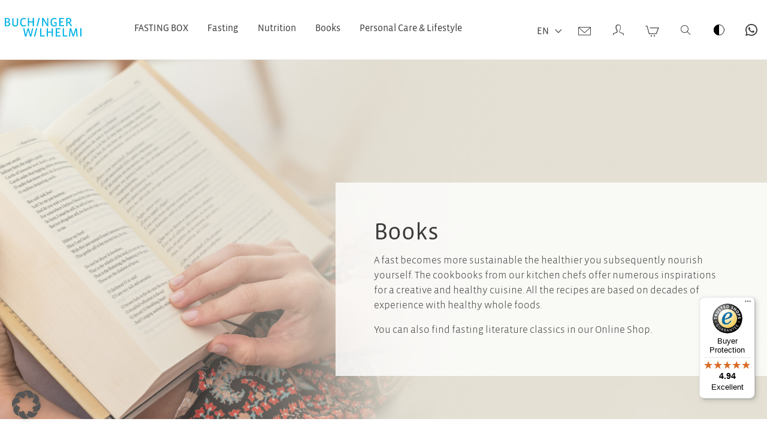

--- FILE ---
content_type: text/html; charset=UTF-8
request_url: https://buchinger-wilhelmi-shop.com/en/books/
body_size: 24068
content:

<!DOCTYPE html>
<html lang="en">

<head>
    <meta charset="utf-8">
    <meta http-equiv="X-UA-Compatible" content="IE=edge">
    <meta name="viewport" content="width=device-width, initial-scale=1, shrink-to-fit=no">
    <link rel="preload" href="https://buchinger-wilhelmi-shop.com/wp-content/themes/buchinger-wilhelmi/assets/css/main.css?ver=3.0" as="style">

    
    <title>Fastingbooks &#038; Cookbooks &#x2d; Buchinger Wilhelmi Online Shop</title>
<link rel='preload' href='https://buchinger-wilhelmi-shop.com/wp-includes/js/jquery/jquery.min.js?ver=3.7.1' as='script' />
<link rel='preload' href='https://buchinger-wilhelmi-shop.com/wp-includes/js/jquery/jquery-migrate.min.js?ver=3.4.1' as='script' />
<link rel="alternate" href="https://buchinger-wilhelmi-shop.com/buecher/" hreflang="de" />
<link rel="alternate" href="https://buchinger-wilhelmi-shop.com/en/books/" hreflang="en" />
<link rel="alternate" href="https://buchinger-wilhelmi-shop.com/fr/livres/" hreflang="fr" />
<link rel="alternate" href="https://buchinger-wilhelmi-shop.com/es/libros/" hreflang="es" />

<!-- The SEO Framework by Sybre Waaijer -->
<meta name="robots" content="max-snippet:-1,max-image-preview:large,max-video-preview:-1" />
<link rel="canonical" href="https://buchinger-wilhelmi-shop.com/en/books/" />
<meta name="description" content="Cookbooks for creative &#038; healthy cooking as well as classics of fasting literature » Discover in the Buchinger Wilhelmi Online Shop!" />
<meta property="og:type" content="website" />
<meta property="og:locale" content="en_GB" />
<meta property="og:site_name" content="Buchinger Wilhelmi Online Shop" />
<meta property="og:title" content="Fastingbooks &#038; Cookbooks" />
<meta property="og:description" content="Cookbooks for creative &#038; healthy cooking as well as classics of fasting literature » Discover in the Buchinger Wilhelmi Online Shop!" />
<meta property="og:url" content="https://buchinger-wilhelmi-shop.com/en/books/" />
<meta property="og:image" content="https://buchinger-wilhelmi-shop.com/wp-content/uploads/2022/06/cropped-favicon.png" />
<meta property="og:image:width" content="512" />
<meta property="og:image:height" content="512" />
<meta name="twitter:card" content="summary_large_image" />
<meta name="twitter:title" content="Fastingbooks &#038; Cookbooks" />
<meta name="twitter:description" content="Cookbooks for creative &#038; healthy cooking as well as classics of fasting literature » Discover in the Buchinger Wilhelmi Online Shop!" />
<meta name="twitter:image" content="https://buchinger-wilhelmi-shop.com/wp-content/uploads/2022/06/cropped-favicon.png" />
<script type="application/ld+json">{"@context":"https://schema.org","@graph":[{"@type":"WebSite","@id":"https://buchinger-wilhelmi-shop.com/en/#/schema/WebSite","url":"https://buchinger-wilhelmi-shop.com/en/","name":"Buchinger Wilhelmi Online Shop","description":"Buchinger Wilhelmi Online Shop","inLanguage":"en-GB","potentialAction":{"@type":"SearchAction","target":{"@type":"EntryPoint","urlTemplate":"https://buchinger-wilhelmi-shop.com/en/search/{search_term_string}/"},"query-input":"required name=search_term_string"},"publisher":{"@type":"Organization","@id":"https://buchinger-wilhelmi-shop.com/en/#/schema/Organization","name":"Buchinger Wilhelmi Online Shop","url":"https://buchinger-wilhelmi-shop.com/en/","logo":{"@type":"ImageObject","url":"https://buchinger-wilhelmi-shop.com/wp-content/uploads/2022/06/cropped-favicon.png","contentUrl":"https://buchinger-wilhelmi-shop.com/wp-content/uploads/2022/06/cropped-favicon.png","width":512,"height":512}}},{"@type":"WebPage","@id":"https://buchinger-wilhelmi-shop.com/en/books/","url":"https://buchinger-wilhelmi-shop.com/en/books/","name":"Fastingbooks &#038; Cookbooks &#x2d; Buchinger Wilhelmi Online Shop","description":"Cookbooks for creative &#038; healthy cooking as well as classics of fasting literature » Discover in the Buchinger Wilhelmi Online Shop!","inLanguage":"en-GB","isPartOf":{"@id":"https://buchinger-wilhelmi-shop.com/en/#/schema/WebSite"},"breadcrumb":{"@type":"BreadcrumbList","@id":"https://buchinger-wilhelmi-shop.com/en/#/schema/BreadcrumbList","itemListElement":[{"@type":"ListItem","position":1,"item":"https://buchinger-wilhelmi-shop.com/en/","name":"Buchinger Wilhelmi Online Shop"},{"@type":"ListItem","position":2,"name":"Fastingbooks &#038; Cookbooks"}]},"potentialAction":{"@type":"ReadAction","target":"https://buchinger-wilhelmi-shop.com/en/books/"}}]}</script>
<!-- / The SEO Framework by Sybre Waaijer | 14.84ms meta | 5.83ms boot -->

<link rel='dns-prefetch' href='//widgets.trustedshops.com' />
<link rel='dns-prefetch' href='//integrations.etrusted.com' />
<link rel='stylesheet' id='woocommerce-smart-coupons-available-coupons-block-css' href='https://buchinger-wilhelmi-shop.com/wp-content/plugins/woocommerce-smart-coupons/blocks/build/style-woocommerce-smart-coupons-available-coupons-block.css?ver=9.31.0' type='text/css' media='all' />
<link rel='stylesheet' id='wp-components-css' href='https://buchinger-wilhelmi-shop.com/wp-includes/css/dist/components/style.min.css?ver=6.6.2' type='text/css' media='all' />
<link rel='stylesheet' id='woocommerce-smart-coupons-send-coupon-form-block-css' href='https://buchinger-wilhelmi-shop.com/wp-content/plugins/woocommerce-smart-coupons/blocks/build/style-woocommerce-smart-coupons-send-coupon-form-block.css?ver=9.31.0' type='text/css' media='all' />
<link rel='stylesheet' id='woocommerce-smart-coupons-action-tab-frontend-css' href='https://buchinger-wilhelmi-shop.com/wp-content/plugins/woocommerce-smart-coupons/blocks/build/style-woocommerce-smart-coupons-action-tab-frontend.css?ver=9.31.0' type='text/css' media='all' />
<link rel='stylesheet' id='wp-block-library-css' href='https://buchinger-wilhelmi-shop.com/wp-includes/css/dist/block-library/style.min.css?ver=6.6.2' type='text/css' media='all' />
<style id='classic-theme-styles-inline-css' type='text/css'>
/*! This file is auto-generated */
.wp-block-button__link{color:#fff;background-color:#32373c;border-radius:9999px;box-shadow:none;text-decoration:none;padding:calc(.667em + 2px) calc(1.333em + 2px);font-size:1.125em}.wp-block-file__button{background:#32373c;color:#fff;text-decoration:none}
</style>
<link rel='stylesheet' id='tiered-pricing-table-front-css-css' href='https://buchinger-wilhelmi-shop.com/wp-content/plugins/tier-pricing-table/assets/frontend/main.css?ver=7.0.2' type='text/css' media='all' />
<style id='woocommerce-inline-inline-css' type='text/css'>
.woocommerce form .form-row .required { visibility: visible; }
</style>
<link rel='stylesheet' id='paypalplus-woocommerce-front-css' href='https://buchinger-wilhelmi-shop.com/wp-content/plugins/woo-paypalplus/public/css/front.min.css?ver=1659538936' type='text/css' media='screen' />
<link rel='stylesheet' id='brands-styles-css' href='https://buchinger-wilhelmi-shop.com/wp-content/plugins/woocommerce/assets/css/brands.css?ver=9.8.5' type='text/css' media='all' />
<link rel='stylesheet' id='frontend-css-css' href='https://buchinger-wilhelmi-shop.com/wp-content/themes/buchinger-wilhelmi/assets/css/main.css?ver=3.0' type='text/css' media='all' />
<link rel='stylesheet' id='borlabs-cookie-custom-css' href='https://buchinger-wilhelmi-shop.com/wp-content/cache/borlabs-cookie/1/borlabs-cookie-1-en.css?ver=3.3.23-136' type='text/css' media='all' />
<link rel='stylesheet' id='woocommerce-gzd-layout-css' href='https://buchinger-wilhelmi-shop.com/wp-content/plugins/woocommerce-germanized/build/static/layout-styles.css?ver=3.19.10' type='text/css' media='all' />
<style id='woocommerce-gzd-layout-inline-css' type='text/css'>
.woocommerce-checkout .shop_table { background-color: #eeeeee; } .product p.deposit-packaging-type { font-size: 1.25em !important; } p.woocommerce-shipping-destination { display: none; }
                .wc-gzd-nutri-score-value-a {
                    background: url(https://buchinger-wilhelmi-shop.com/wp-content/plugins/woocommerce-germanized/assets/images/nutri-score-a.svg) no-repeat;
                }
                .wc-gzd-nutri-score-value-b {
                    background: url(https://buchinger-wilhelmi-shop.com/wp-content/plugins/woocommerce-germanized/assets/images/nutri-score-b.svg) no-repeat;
                }
                .wc-gzd-nutri-score-value-c {
                    background: url(https://buchinger-wilhelmi-shop.com/wp-content/plugins/woocommerce-germanized/assets/images/nutri-score-c.svg) no-repeat;
                }
                .wc-gzd-nutri-score-value-d {
                    background: url(https://buchinger-wilhelmi-shop.com/wp-content/plugins/woocommerce-germanized/assets/images/nutri-score-d.svg) no-repeat;
                }
                .wc-gzd-nutri-score-value-e {
                    background: url(https://buchinger-wilhelmi-shop.com/wp-content/plugins/woocommerce-germanized/assets/images/nutri-score-e.svg) no-repeat;
                }
            
</style>
<script type="text/javascript" src="https://buchinger-wilhelmi-shop.com/wp-includes/js/jquery/jquery.min.js?ver=3.7.1" id="jquery-core-js"></script>
<script type="text/javascript" src="https://buchinger-wilhelmi-shop.com/wp-includes/js/jquery/jquery-migrate.min.js?ver=3.4.1" id="jquery-migrate-js"></script>
<script type="text/javascript" id="tiered-pricing-table-front-js-js-extra">
/* <![CDATA[ */
var tieredPricingGlobalData = {"loadVariationTieredPricingNonce":"38b5020b64","currencyOptions":{"currency_symbol":"&euro;","decimal_separator":".","thousand_separator":",","decimals":2,"price_format":"%2$s%1$s","trim_zeros":false},"supportedVariableProductTypes":["variable","variable-subscription"],"supportedSimpleProductTypes":["simple","subscription","variation"]};
/* ]]> */
</script>
<script type="text/javascript" src="https://buchinger-wilhelmi-shop.com/wp-content/plugins/tier-pricing-table/assets/frontend/product-tiered-pricing-table.min.js?ver=7.0.2" id="tiered-pricing-table-front-js-js"></script>
<script type="text/javascript" src="https://buchinger-wilhelmi-shop.com/wp-content/plugins/woocommerce/assets/js/jquery-blockui/jquery.blockUI.min.js?ver=2.7.0-wc.9.8.5" id="jquery-blockui-js" defer="defer" data-wp-strategy="defer"></script>
<script type="text/javascript" id="wc-add-to-cart-js-extra">
/* <![CDATA[ */
var wc_add_to_cart_params = {"ajax_url":"\/wp-admin\/admin-ajax.php","wc_ajax_url":"\/en\/?wc-ajax=%%endpoint%%","i18n_view_cart":"View cart","cart_url":"https:\/\/buchinger-wilhelmi-shop.com\/en\/cart\/","is_cart":"","cart_redirect_after_add":"no"};
/* ]]> */
</script>
<script type="text/javascript" src="https://buchinger-wilhelmi-shop.com/wp-content/plugins/woocommerce/assets/js/frontend/add-to-cart.min.js?ver=9.8.5" id="wc-add-to-cart-js" defer="defer" data-wp-strategy="defer"></script>
<script type="text/javascript" src="https://buchinger-wilhelmi-shop.com/wp-content/plugins/woocommerce/assets/js/js-cookie/js.cookie.min.js?ver=2.1.4-wc.9.8.5" id="js-cookie-js" defer="defer" data-wp-strategy="defer"></script>
<script type="text/javascript" id="woocommerce-js-extra">
/* <![CDATA[ */
var woocommerce_params = {"ajax_url":"\/wp-admin\/admin-ajax.php","wc_ajax_url":"\/en\/?wc-ajax=%%endpoint%%","i18n_password_show":"Show password","i18n_password_hide":"Hide password"};
/* ]]> */
</script>
<script type="text/javascript" src="https://buchinger-wilhelmi-shop.com/wp-content/plugins/woocommerce/assets/js/frontend/woocommerce.min.js?ver=9.8.5" id="woocommerce-js" defer="defer" data-wp-strategy="defer"></script>
<script data-no-optimize="1" data-no-minify="1" data-cfasync="false" type="text/javascript" src="https://buchinger-wilhelmi-shop.com/wp-content/cache/borlabs-cookie/1/borlabs-cookie-config-en.json.js?ver=3.3.23-143" id="borlabs-cookie-config-js"></script>
<script data-no-optimize="1" data-no-minify="1" data-cfasync="false" type="text/javascript" src="https://buchinger-wilhelmi-shop.com/wp-content/plugins/borlabs-cookie/assets/javascript/borlabs-cookie-prioritize.min.js?ver=3.3.23" id="borlabs-cookie-prioritize-js"></script>
<link rel="https://api.w.org/" href="https://buchinger-wilhelmi-shop.com/wp-json/" /><link rel="alternate" title="JSON" type="application/json" href="https://buchinger-wilhelmi-shop.com/wp-json/wp/v2/pages/247" />    <link id="contrastmode-css" rel="stylesheet" href="https://buchinger-wilhelmi-shop.com/wp-content/themes/buchinger-wilhelmi/assets/css/contrastmode.css" disabled>
	<noscript><style>.woocommerce-product-gallery{ opacity: 1 !important; }</style></noscript>
	<script data-borlabs-cookie-script-blocker-ignore>
if ('0' === '1' && ('0' === '1' || '1' === '1')) {
	window['gtag_enable_tcf_support'] = true;
}
window.dataLayer = window.dataLayer || [];
function gtag(){dataLayer.push(arguments);}
gtag('set', 'developer_id.dYjRjMm', true);
if('0' === '1' || '1' === '1') {
	if (window.BorlabsCookieGoogleConsentModeDefaultSet !== true) {
        let getCookieValue = function (name) {
            return document.cookie.match('(^|;)\\s*' + name + '\\s*=\\s*([^;]+)')?.pop() || '';
        };
        let cookieValue = getCookieValue('borlabs-cookie-gcs');
        let consentsFromCookie = {};
        if (cookieValue !== '') {
            consentsFromCookie = JSON.parse(decodeURIComponent(cookieValue));
        }
        let defaultValues = {
            'ad_storage': 'denied',
            'ad_user_data': 'denied',
            'ad_personalization': 'denied',
            'analytics_storage': 'denied',
            'functionality_storage': 'denied',
            'personalization_storage': 'denied',
            'security_storage': 'denied',
            'wait_for_update': 500,
        };
        gtag('consent', 'default', { ...defaultValues, ...consentsFromCookie });
    }
    window.BorlabsCookieGoogleConsentModeDefaultSet = true;
    let borlabsCookieConsentChangeHandler = function () {
        window.dataLayer = window.dataLayer || [];
        if (typeof gtag !== 'function') { function gtag(){dataLayer.push(arguments);} }

        let getCookieValue = function (name) {
            return document.cookie.match('(^|;)\\s*' + name + '\\s*=\\s*([^;]+)')?.pop() || '';
        };
        let cookieValue = getCookieValue('borlabs-cookie-gcs');
        let consentsFromCookie = {};
        if (cookieValue !== '') {
            consentsFromCookie = JSON.parse(decodeURIComponent(cookieValue));
        }

        consentsFromCookie.ad_storage = BorlabsCookie.Consents.hasConsent('google-ads') ? 'granted' : 'denied';
		consentsFromCookie.ad_user_data = BorlabsCookie.Consents.hasConsent('google-ads') ? 'granted' : 'denied';
		consentsFromCookie.ad_personalization = BorlabsCookie.Consents.hasConsent('google-ads') ? 'granted' : 'denied';

        BorlabsCookie.CookieLibrary.setCookie(
            'borlabs-cookie-gcs',
            JSON.stringify(consentsFromCookie),
            BorlabsCookie.Settings.automaticCookieDomainAndPath.value ? '' : BorlabsCookie.Settings.cookieDomain.value,
            BorlabsCookie.Settings.cookiePath.value,
            BorlabsCookie.Cookie.getPluginCookie().expires,
            BorlabsCookie.Settings.cookieSecure.value,
            BorlabsCookie.Settings.cookieSameSite.value
        );
    }
    document.addEventListener('borlabs-cookie-consent-saved', borlabsCookieConsentChangeHandler);
    document.addEventListener('borlabs-cookie-handle-unblock', borlabsCookieConsentChangeHandler);
}
if('0' === '1') {
    gtag("js", new Date());

    gtag("config", "AW-397292526");

    (function (w, d, s, i) {
    var f = d.getElementsByTagName(s)[0],
        j = d.createElement(s);
    j.async = true;
    j.src =
        "https://www.googletagmanager.com/gtag/js?id=" + i;
    f.parentNode.insertBefore(j, f);
    })(window, document, "script", "AW-397292526");
}
</script><script data-borlabs-cookie-script-blocker-ignore>
if ('0' === '1' && ('0' === '1' || '1' === '1')) {
    window['gtag_enable_tcf_support'] = true;
}
window.dataLayer = window.dataLayer || [];
if (typeof gtag !== 'function') {
    function gtag() {
        dataLayer.push(arguments);
    }
}
gtag('set', 'developer_id.dYjRjMm', true);
if ('0' === '1' || '1' === '1') {
    if (window.BorlabsCookieGoogleConsentModeDefaultSet !== true) {
        let getCookieValue = function (name) {
            return document.cookie.match('(^|;)\\s*' + name + '\\s*=\\s*([^;]+)')?.pop() || '';
        };
        let cookieValue = getCookieValue('borlabs-cookie-gcs');
        let consentsFromCookie = {};
        if (cookieValue !== '') {
            consentsFromCookie = JSON.parse(decodeURIComponent(cookieValue));
        }
        let defaultValues = {
            'ad_storage': 'denied',
            'ad_user_data': 'denied',
            'ad_personalization': 'denied',
            'analytics_storage': 'denied',
            'functionality_storage': 'denied',
            'personalization_storage': 'denied',
            'security_storage': 'denied',
            'wait_for_update': 500,
        };
        gtag('consent', 'default', { ...defaultValues, ...consentsFromCookie });
    }
    window.BorlabsCookieGoogleConsentModeDefaultSet = true;
    let borlabsCookieConsentChangeHandler = function () {
        window.dataLayer = window.dataLayer || [];
        if (typeof gtag !== 'function') { function gtag(){dataLayer.push(arguments);} }

        let getCookieValue = function (name) {
            return document.cookie.match('(^|;)\\s*' + name + '\\s*=\\s*([^;]+)')?.pop() || '';
        };
        let cookieValue = getCookieValue('borlabs-cookie-gcs');
        let consentsFromCookie = {};
        if (cookieValue !== '') {
            consentsFromCookie = JSON.parse(decodeURIComponent(cookieValue));
        }

        consentsFromCookie.analytics_storage = BorlabsCookie.Consents.hasConsent('google-analytics') ? 'granted' : 'denied';

        BorlabsCookie.CookieLibrary.setCookie(
            'borlabs-cookie-gcs',
            JSON.stringify(consentsFromCookie),
            BorlabsCookie.Settings.automaticCookieDomainAndPath.value ? '' : BorlabsCookie.Settings.cookieDomain.value,
            BorlabsCookie.Settings.cookiePath.value,
            BorlabsCookie.Cookie.getPluginCookie().expires,
            BorlabsCookie.Settings.cookieSecure.value,
            BorlabsCookie.Settings.cookieSameSite.value
        );
    }
    document.addEventListener('borlabs-cookie-consent-saved', borlabsCookieConsentChangeHandler);
    document.addEventListener('borlabs-cookie-handle-unblock', borlabsCookieConsentChangeHandler);
}
if ('0' === '1') {
    gtag("js", new Date());
    gtag("config", "G-D1R4NB42BW", {"anonymize_ip": true});

    (function (w, d, s, i) {
        var f = d.getElementsByTagName(s)[0],
            j = d.createElement(s);
        j.async = true;
        j.src =
            "https://www.googletagmanager.com/gtag/js?id=" + i;
        f.parentNode.insertBefore(j, f);
    })(window, document, "script", "G-D1R4NB42BW");
}
</script><script data-no-optimize="1" data-no-minify="1" data-cfasync="false" data-borlabs-cookie-script-blocker-ignore>
    (function () {
        if ('0' === '1' && '1' === '1') {
            window['gtag_enable_tcf_support'] = true;
        }
        window.dataLayer = window.dataLayer || [];
        if (typeof window.gtag !== 'function') {
            window.gtag = function () {
                window.dataLayer.push(arguments);
            };
        }
        gtag('set', 'developer_id.dYjRjMm', true);
        if ('1' === '1') {
            let getCookieValue = function (name) {
                return document.cookie.match('(^|;)\\s*' + name + '\\s*=\\s*([^;]+)')?.pop() || '';
            };
            const gtmRegionsData = '{{ google-tag-manager-cm-regional-defaults }}';
            let gtmRegions = [];
            if (gtmRegionsData !== '\{\{ google-tag-manager-cm-regional-defaults \}\}') {
                gtmRegions = JSON.parse(gtmRegionsData);
            }
            let defaultRegion = null;
            for (let gtmRegionIndex in gtmRegions) {
                let gtmRegion = gtmRegions[gtmRegionIndex];
                if (gtmRegion['google-tag-manager-cm-region'] === '') {
                    defaultRegion = gtmRegion;
                } else {
                    gtag('consent', 'default', {
                        'ad_storage': gtmRegion['google-tag-manager-cm-default-ad-storage'],
                        'ad_user_data': gtmRegion['google-tag-manager-cm-default-ad-user-data'],
                        'ad_personalization': gtmRegion['google-tag-manager-cm-default-ad-personalization'],
                        'analytics_storage': gtmRegion['google-tag-manager-cm-default-analytics-storage'],
                        'functionality_storage': gtmRegion['google-tag-manager-cm-default-functionality-storage'],
                        'personalization_storage': gtmRegion['google-tag-manager-cm-default-personalization-storage'],
                        'security_storage': gtmRegion['google-tag-manager-cm-default-security-storage'],
                        'region': gtmRegion['google-tag-manager-cm-region'].toUpperCase().split(','),
						'wait_for_update': 500,
                    });
                }
            }
            let cookieValue = getCookieValue('borlabs-cookie-gcs');
            let consentsFromCookie = {};
            if (cookieValue !== '') {
                consentsFromCookie = JSON.parse(decodeURIComponent(cookieValue));
            }
            let defaultValues = {
                'ad_storage': defaultRegion === null ? 'denied' : defaultRegion['google-tag-manager-cm-default-ad-storage'],
                'ad_user_data': defaultRegion === null ? 'denied' : defaultRegion['google-tag-manager-cm-default-ad-user-data'],
                'ad_personalization': defaultRegion === null ? 'denied' : defaultRegion['google-tag-manager-cm-default-ad-personalization'],
                'analytics_storage': defaultRegion === null ? 'denied' : defaultRegion['google-tag-manager-cm-default-analytics-storage'],
                'functionality_storage': defaultRegion === null ? 'denied' : defaultRegion['google-tag-manager-cm-default-functionality-storage'],
                'personalization_storage': defaultRegion === null ? 'denied' : defaultRegion['google-tag-manager-cm-default-personalization-storage'],
                'security_storage': defaultRegion === null ? 'denied' : defaultRegion['google-tag-manager-cm-default-security-storage'],
                'wait_for_update': 500,
            };
            gtag('consent', 'default', {...defaultValues, ...consentsFromCookie});
            gtag('set', 'ads_data_redaction', true);
        }

        if ('1' === '1') {
            let url = new URL(window.location.href);

            if ((url.searchParams.has('gtm_debug') && url.searchParams.get('gtm_debug') !== '') || document.cookie.indexOf('__TAG_ASSISTANT=') !== -1 || document.documentElement.hasAttribute('data-tag-assistant-present')) {
                /* GTM block start */
                (function(w,d,s,l,i){w[l]=w[l]||[];w[l].push({'gtm.start':
                        new Date().getTime(),event:'gtm.js'});var f=d.getElementsByTagName(s)[0],
                    j=d.createElement(s),dl=l!='dataLayer'?'&l='+l:'';j.async=true;j.src=
                    'https://www.googletagmanager.com/gtm.js?id='+i+dl;f.parentNode.insertBefore(j,f);
                })(window,document,'script','dataLayer','GTM-WV9M2HP');
                /* GTM block end */
            } else {
                /* GTM block start */
                (function(w,d,s,l,i){w[l]=w[l]||[];w[l].push({'gtm.start':
                        new Date().getTime(),event:'gtm.js'});var f=d.getElementsByTagName(s)[0],
                    j=d.createElement(s),dl=l!='dataLayer'?'&l='+l:'';j.async=true;j.src=
                    'https://buchinger-wilhelmi-shop.com/wp-content/uploads/borlabs-cookie/' + i + '.js?ver=x7p0123p';f.parentNode.insertBefore(j,f);
                })(window,document,'script','dataLayer','GTM-WV9M2HP');
                /* GTM block end */
            }
        }


        let borlabsCookieConsentChangeHandler = function () {
            window.dataLayer = window.dataLayer || [];
            if (typeof window.gtag !== 'function') {
                window.gtag = function() {
                    window.dataLayer.push(arguments);
                };
            }

            let consents = BorlabsCookie.Cookie.getPluginCookie().consents;

            if ('1' === '1') {
                let gtmConsents = {};
                let customConsents = {};

				let services = BorlabsCookie.Services._services;

				for (let service in services) {
					if (service !== 'borlabs-cookie') {
						customConsents['borlabs_cookie_' + service.replaceAll('-', '_')] = BorlabsCookie.Consents.hasConsent(service) ? 'granted' : 'denied';
					}
				}

                if ('0' === '1') {
                    gtmConsents = {
                        'analytics_storage': BorlabsCookie.Consents.hasConsentForServiceGroup('statistics') === true ? 'granted' : 'denied',
                        'functionality_storage': BorlabsCookie.Consents.hasConsentForServiceGroup('statistics') === true ? 'granted' : 'denied',
                        'personalization_storage': BorlabsCookie.Consents.hasConsentForServiceGroup('marketing') === true ? 'granted' : 'denied',
                        'security_storage': BorlabsCookie.Consents.hasConsentForServiceGroup('statistics') === true ? 'granted' : 'denied',
                    };
                } else {
                    gtmConsents = {
                        'ad_storage': BorlabsCookie.Consents.hasConsentForServiceGroup('marketing') === true ? 'granted' : 'denied',
                        'ad_user_data': BorlabsCookie.Consents.hasConsentForServiceGroup('marketing') === true ? 'granted' : 'denied',
                        'ad_personalization': BorlabsCookie.Consents.hasConsentForServiceGroup('marketing') === true ? 'granted' : 'denied',
                        'analytics_storage': BorlabsCookie.Consents.hasConsentForServiceGroup('statistics') === true ? 'granted' : 'denied',
                        'functionality_storage': BorlabsCookie.Consents.hasConsentForServiceGroup('statistics') === true ? 'granted' : 'denied',
                        'personalization_storage': BorlabsCookie.Consents.hasConsentForServiceGroup('marketing') === true ? 'granted' : 'denied',
                        'security_storage': BorlabsCookie.Consents.hasConsentForServiceGroup('statistics') === true ? 'granted' : 'denied',
                    };
                }
                BorlabsCookie.CookieLibrary.setCookie(
                    'borlabs-cookie-gcs',
                    JSON.stringify(gtmConsents),
                    BorlabsCookie.Settings.automaticCookieDomainAndPath.value ? '' : BorlabsCookie.Settings.cookieDomain.value,
                    BorlabsCookie.Settings.cookiePath.value,
                    BorlabsCookie.Cookie.getPluginCookie().expires,
                    BorlabsCookie.Settings.cookieSecure.value,
                    BorlabsCookie.Settings.cookieSameSite.value
                );
                gtag('consent', 'update', {...gtmConsents, ...customConsents});
            }


            for (let serviceGroup in consents) {
                for (let service of consents[serviceGroup]) {
                    if (!window.BorlabsCookieGtmPackageSentEvents.includes(service) && service !== 'borlabs-cookie') {
                        window.dataLayer.push({
                            event: 'borlabs-cookie-opt-in-' + service,
                        });
                        window.BorlabsCookieGtmPackageSentEvents.push(service);
                    }
                }
            }
            let afterConsentsEvent = document.createEvent('Event');
            afterConsentsEvent.initEvent('borlabs-cookie-google-tag-manager-after-consents', true, true);
            document.dispatchEvent(afterConsentsEvent);
        };
        window.BorlabsCookieGtmPackageSentEvents = [];
        document.addEventListener('borlabs-cookie-consent-saved', borlabsCookieConsentChangeHandler);
        document.addEventListener('borlabs-cookie-handle-unblock', borlabsCookieConsentChangeHandler);
    })();
</script><!-- Bing Ads -->
<script data-borlabs-cookie-script-blocker-ignore>
if('0' === '1') {
    window.uetq = window.uetq || [];
    window.uetq.push('consent', 'default', {
        'ad_storage': 'denied'
    });

    (function(w,d,t,r,u)
    {
        var f,n,i;
        w[u]=w[u]||[],f=function()
        {
            var o={ti:"343053282"};
            o.q=w[u],w[u]=new UET(o),w[u].push("pageLoad")
        },
        n=d.createElement(t),n.src=r,n.async=1,n.onload=n.onreadystatechange=function()
        {
            var s=this.readyState;
            s&&s!=="loaded"&&s!=="complete"||(f(),n.onload=n.onreadystatechange=null)
        },
        i=d.getElementsByTagName(t)[0],i.parentNode.insertBefore(n,i)
    })
    (window,document,"script","//bat.bing.com/bat.js","uetq");
}
</script>
<!-- End Bing Ads --><link rel="icon" href="https://buchinger-wilhelmi-shop.com/wp-content/uploads/2022/06/cropped-favicon-32x32.png" sizes="32x32" />
<link rel="icon" href="https://buchinger-wilhelmi-shop.com/wp-content/uploads/2022/06/cropped-favicon-192x192.png" sizes="192x192" />
<link rel="apple-touch-icon" href="https://buchinger-wilhelmi-shop.com/wp-content/uploads/2022/06/cropped-favicon-180x180.png" />
<meta name="msapplication-TileImage" content="https://buchinger-wilhelmi-shop.com/wp-content/uploads/2022/06/cropped-favicon-270x270.png" />
</head>

<body>
    <header id="header" class="header">
    <div id="bw-gb" class="bw-global-banderole disabled" style="background-color: #a97730; border-color: transparent">
            </div>

    <div class="header-wrapper">
        <div class="header-content-left">
            <div class="logo">
                <a href="https://buchinger-wilhelmi-shop.com/en/" aria-label="Link on Logo to the Homepage">Logo
                    <svg width="300" height="74" viewBox="0 0 300 74" fill="none" xmlns="http://www.w3.org/2000/svg">
                        <path d="M40.596 34C33.4398 34 29 31.1063 29 21.8421V1H33.6772V21.4082C33.6772 27.4882 35.3952 29.7056 40.5965 29.7056C45.9419 29.7056 47.6602 27.4879 47.6602 21.4082V1H52V21.8421C52 31.1063 47.2755 34 40.596 34Z" fill="#00B2E6" />
                        <path d="M74.2117 33.9982C64.834 33.9982 60 28.1221 60 16.9544C60 5.14861 65.8601 0.00452084 74.0655 0.00452084C76.9155 -0.0561798 79.7454 0.494995 82.3656 1.62108C82.1623 3.07551 81.8689 4.51583 81.4871 5.93368C79.2238 4.81942 76.733 4.24872 74.2117 4.26673C68.4479 4.26673 65.1281 7.35318 65.1281 17.0523C65.1281 25.916 67.96 29.736 74.2607 29.736C77.0326 29.7378 79.7517 28.9749 82.1205 27.5309C82.55 28.937 82.8445 30.381 83 31.8433C80.301 33.2995 77.2762 34.0412 74.2117 33.9982Z" fill="#00B2E6" />
                        <path d="M109.189 33V17.7728H94.8106V33H90V0H94.8106V13.5149H109.189V0H114V33H109.189Z" fill="#00B2E6" />
                        <path d="M193.428 34C183.71 34 179 28.1236 179 16.9554C178.998 5.09815 184.914 0.00474499 193.715 0.00474499C196.659 -0.0565829 199.586 0.477107 202.326 1.57495C202.153 3.0536 201.847 4.51285 201.411 5.93417C199.053 4.84478 196.496 4.27662 193.907 4.26714C187.752 4.26714 184.046 6.96198 184.046 17.1498C184.046 26.7491 187.512 29.7376 193.523 29.7376C195.177 29.7528 196.821 29.4712 198.38 28.9055V20.7258H192.417C192.126 19.3584 191.981 17.963 191.985 16.5639H203V31.8449C199.998 33.2534 196.733 33.9884 193.428 34Z" fill="#00B2E6" />
                        <path d="M231.611 33H213V0H231.224C231.213 1.41223 231.085 2.82101 230.841 4.21149H217.739V13.7095H227.648V17.8719H217.739V28.7882H232C231.988 30.2008 231.858 31.6097 231.611 33Z" fill="#00B2E6" />
                        <path d="M257.606 33L255.022 27.9111C253.633 24.8713 251.779 22.0605 249.525 19.5772H244.715V32.9992H240V0.680611C243.142 0.268686 246.306 0.0414152 249.476 0C255.368 0 260.276 2.47348 260.276 9.40303C260.399 13.5238 257.599 17.1734 253.548 18.1737C255.867 20.2771 257.766 22.7919 259.145 25.5874L263 32.999L257.606 33ZM249.278 3.83053C247.753 3.84871 246.23 3.9461 244.716 4.12229V15.8443H248.736C252.962 15.8443 255.415 13.9087 255.415 9.64365C255.414 5.52658 253.109 3.83053 249.277 3.83053H249.278Z" fill="#00B2E6" />
                        <path d="M155.609 74H138V41H142.755V69.7431H156C155.991 71.1708 155.861 72.595 155.609 74Z" fill="#00B2E6" />
                        <path d="M183.191 74V58.7748H168.811V74H164V41H168.811V54.5153H183.191V41H188V74H183.191Z" fill="#00B2E6" />
                        <path d="M217.609 74H199V41H217.224C217.213 42.4129 217.084 43.8223 216.838 45.2131H203.735V54.7102H213.649V58.8718H203.735V69.7919H218C217.988 71.2033 217.857 72.6111 217.609 74Z" fill="#00B2E6" />
                        <path d="M244.611 74H227V41H231.754V69.7431H245C244.991 71.1707 244.861 72.5948 244.611 74Z" fill="#00B2E6" />
                        <path d="M295 74V41H300V74H295Z" fill="#00B2E6" />
                        <path d="M128.813 33H124L132.207 0H137L128.813 33Z" fill="#00B2E6" />
                        <path d="M118.813 74H114L122.209 41H127L118.813 74Z" fill="#00B2E6" />
                        <path d="M9.59703 32.9978C6.39257 33.02 3.18913 32.8761 0 32.5664V0.468816C3.02422 0.123297 6.06772 -0.0315203 9.11193 0.00530906C15.5608 0.00530906 19.7786 2.39417 19.7786 8.37419C19.8379 11.5113 17.9566 14.3685 15.0269 15.5913V15.9283C18.6335 16.6481 21.1672 19.8569 20.9914 23.482C20.9914 30.3169 15.8527 32.9978 9.59703 32.9978ZM9.30749 3.63998C7.94983 3.63998 6.54258 3.66882 4.60479 3.81354V14.3501H9.79206C11.2931 14.4388 12.7566 13.8654 13.7867 12.7848C14.8168 11.7043 15.307 10.2283 15.1248 8.75607C15.1248 5.40903 13.0875 3.63998 9.30749 3.63998ZM10.0813 17.8403H4.60479V28.9792C6.49662 29.1715 8.24042 29.2658 9.50017 29.2658C13.864 29.2658 16.0451 27.1159 16.0451 23.1954C16.1211 21.6581 15.4968 20.1677 14.3429 19.1316C13.1889 18.0954 11.6261 17.6219 10.0813 17.8403Z" fill="#00B2E6" />
                        <path d="M165.691 0L165.693 24.7272H165.397L161.115 17.2061L159.76 14.8977L159.757 14.8991L150.997 0H146V32.9974H150.312V7.3885H150.607L151.161 8.35797C151.17 8.37722 155.919 16.7041 155.919 16.7041L165.499 33H170V0H165.691Z" fill="#00B2E6" />
                        <path d="M106.745 41L102.031 62.8203L101.094 67.066H100.768L99.4363 62.0674L93.7934 41H89.5023L83.5492 62.2151H83.5466L82.2657 67.0674H81.9244L80.9076 62.0764L76.569 41.0005H72C73.804 51.6749 76.4849 63.6217 79.1659 74H84.1382L89.8297 53.4776L89.831 53.4803L91.2463 48.5434H91.4709C91.4709 48.5434 92.0541 50.6449 92.0848 50.7454L98.6173 74H103.593C106.324 63.4253 109.051 51.6749 111 41.0005L106.745 41Z" fill="#00B2E6" />
                        <path d="M281.993 41H276.494L269.019 64.5938L268.232 67.0604H267.906C267.906 67.0604 267.244 64.9619 267.223 64.8925L259.573 41H254.177C252.897 52.0668 251.787 63.0824 251 74H255.122L257.116 52.1767L257.33 48.595H257.657L258.78 52.2643L265.703 73.9939H270.168L277.127 51.9632L278.198 48.595H278.526L278.76 53.1605L280.41 73.9992H285C284.264 63.1803 283.219 52.0154 281.993 41Z" fill="#00B2E6" />
                    </svg>
                </a>
            </div>
            <div class="main-menu-desktop">
                <nav id="nav-main-menu" class="nav-wrapper" aria-label="Seitennavigation"><ul id="main-menu" class="menu"><li class="menu-item  menu-item menu-item-type-post_type menu-item-object-page menu-item-10736 "><a href="https://buchinger-wilhelmi-shop.com/en/fastingbox/" aria-label="Open FASTING BOX page">FASTING BOX</a></li>
<li class="menu-item  menu-item menu-item-type-post_type menu-item-object-page menu-item-23357 "><a href="https://buchinger-wilhelmi-shop.com/en/fasting/" aria-label="Open Fasting page">Fasting</a></li>
<li class="menu-item  menu-item menu-item-type-post_type menu-item-object-page menu-item-23358 "><a href="https://buchinger-wilhelmi-shop.com/en/nutrition/" aria-label="Open Nutrition page">Nutrition</a></li>
<li class="menu-item  menu-item menu-item-type-post_type menu-item-object-page current-menu-item page_item page-item-247 current_page_item menu-item-23356 "><a href="https://buchinger-wilhelmi-shop.com/en/books/" aria-label="Open Books page">Books</a></li>
<li class="menu-item  menu-item menu-item-type-post_type menu-item-object-page menu-item-23359 "><a href="https://buchinger-wilhelmi-shop.com/en/personal-care/" aria-label="Open Personal Care &amp; Lifestyle page">Personal Care &amp; Lifestyle</a></li>
</ul></nav>            </div>
        </div>
        <div class="header-content-right">
            <div class="header-icon-menu">
                <nav id="nav-icon-menu" class="nav-wrapper" aria-label="Shopnavigation"><ul id="icon-menu" class="menu"><li class="menu-item pll-parent-menu-item menu-item menu-item-type-custom menu-item-object-custom menu-item-has-children menu-item-28567 "><a href="#pll_switcher" id="menu-item-28567" aria-label="Keep current language EN">EN</a>
<ul class="sub-menu">
<li class="menu-item lang-item lang-item-16 lang-item-de lang-item-first menu-item menu-item-type-custom menu-item-object-custom menu-item-28567-de "><a href="https://buchinger-wilhelmi-shop.com/buecher/" id="menu-item-28567-de" aria-label="Open DE page">DE</a></li><li class="menu-item lang-item lang-item-152 lang-item-fr menu-item menu-item-type-custom menu-item-object-custom menu-item-28567-fr "><a href="https://buchinger-wilhelmi-shop.com/fr/livres/" id="menu-item-28567-fr" aria-label="Open FR page">FR</a></li><li class="menu-item lang-item lang-item-160 lang-item-es menu-item menu-item-type-custom menu-item-object-custom menu-item-28567-es "><a href="https://buchinger-wilhelmi-shop.com/es/libros/" id="menu-item-28567-es" aria-label="Open ES page">ES</a></li></ul>
</li><li class="menu-item contact menu-item menu-item-type-post_type menu-item-object-page menu-item-28569 "><a href="https://buchinger-wilhelmi-shop.com/en/contact/" id="menu-item-28569" aria-label="Open Contact page">Contact</a></li><li class="menu-item account menu-item menu-item-type-post_type menu-item-object-page menu-item-28568 "><a href="https://buchinger-wilhelmi-shop.com/en/account/" id="menu-item-28568" aria-label="Open Account page">Account</a></li><li class="menu-item cart menu-item menu-item-type-post_type menu-item-object-page menu-item-28570 "><a href="https://buchinger-wilhelmi-shop.com/en/cart/" id="menu-item-28570" aria-label="Cart include 0">0</a></li><li class="menu-item search menu-item menu-item-type-post_type menu-item-object-page menu-item-35687 "><a href="https://buchinger-wilhelmi-shop.com/suche/" id="menu-item-35687" aria-label="Open Suche page">Suche</a></li></ul></nav>                <span class="hidden" data-cartcount="0"></span>
            </div>

            <button type="button" class="js-contrast-toggle-btn contrast-toggle-btn" aria-label="Toggle Contrastmode" data-css="https://buchinger-wilhelmi-shop.com/wp-content/themes/buchinger-wilhelmi/assets/css/contrastmode.css">
                <svg xmlns="http://www.w3.org/2000/svg" width="24" height="24">
                    <g fill="none" fill-rule="evenodd" transform="translate(3 3)">
                        <circle cx="9" cy="9" r="8.55" fill="#FFF" stroke="#000" stroke-width=".9" />
                        <path fill="#000" d="M9 0a9 9 0 1 0 0 18" />
                    </g>
                </svg>
            </button>

                            <div class="menu-item whatsapp">
                    <a href="https://wa.me/4915122039326" target="_blank" rel="noopener noreferrer" aria-label="To WhatsApp contact">To WhatsApp contact</a>
                </div>
            
            <div class="mobile-menu-wrapper">
                <input type="checkbox" id="nav-toggle" class="js-nav-toggle-input nav-toggle">
                <button type="button" class="js-nav-toggle nav-toggle-button" aria-label="Toggle Navigation">
                    <span></span>
                </button>
                <div class="js-mobile-menus mobile-menus" inert>
                    <div class="main-menu-mobile">
                        <nav id="nav-mobile-menu" class="nav-wrapper" aria-label="Seitennavigation"><ul id="mobile-main-menu" class="menu"><li class="menu-item  menu-item menu-item-type-post_type menu-item-object-page menu-item-10736 "><a href="https://buchinger-wilhelmi-shop.com/en/fastingbox/" aria-label="Open FASTING BOX page">FASTING BOX</a></li>
<li class="menu-item  menu-item menu-item-type-post_type menu-item-object-page menu-item-23357 "><a href="https://buchinger-wilhelmi-shop.com/en/fasting/" aria-label="Open Fasting page">Fasting</a></li>
<li class="menu-item  menu-item menu-item-type-post_type menu-item-object-page menu-item-23358 "><a href="https://buchinger-wilhelmi-shop.com/en/nutrition/" aria-label="Open Nutrition page">Nutrition</a></li>
<li class="menu-item  menu-item menu-item-type-post_type menu-item-object-page current-menu-item page_item page-item-247 current_page_item menu-item-23356 "><a href="https://buchinger-wilhelmi-shop.com/en/books/" aria-label="Open Books page">Books</a></li>
<li class="menu-item  menu-item menu-item-type-post_type menu-item-object-page menu-item-23359 "><a href="https://buchinger-wilhelmi-shop.com/en/personal-care/" aria-label="Open Personal Care &amp; Lifestyle page">Personal Care &amp; Lifestyle</a></li>
</ul></nav>                    </div>
                    <div class="mobile-social-menu">
                        <nav id="nav-mobile-social-menu" class="nav-wrapper" aria-label="Social Menu"><ul id="mobile-social-menu" class="menu"><li class="menu-item instagram menu-item menu-item-type-custom menu-item-object-custom menu-item-28558 "><a href="https://www.instagram.com/buchingerwilhelmi/" aria-label="Open Instagram page">Instagram</a></li>
<li class="menu-item linkedin menu-item menu-item-type-custom menu-item-object-custom menu-item-28559 "><a href="https://www.linkedin.com/company/buchingerwilhelmi/" aria-label="Open LinkedIn page">LinkedIn</a></li>
<li class="menu-item youtube menu-item menu-item-type-custom menu-item-object-custom menu-item-28560 "><a href="https://www.youtube.com/channel/UC6jETvWDCI_W-VVG2AjxOfw" aria-label="Open Youtube page">Youtube</a></li>
<li class="menu-item podcast menu-item menu-item-type-custom menu-item-object-custom menu-item-28561 "><a href="https://fasting-integrative-me.captivate.fm/listen" aria-label="Open Podcast page">Podcast</a></li>
</ul></nav>                    </div>
                    <div class="mobile-language-menu">
                        <nav id="nav-mobile-lang-menu" class="nav-wrapper" aria-label="Sprachmenu"><ul id="mobile-language-menu" class="menu"><li class="menu-item lang-item lang-item-16 lang-item-de lang-item-first menu-item menu-item-type-custom menu-item-object-custom menu-item-28579-de "><a href="https://buchinger-wilhelmi-shop.com/buecher/" aria-label="Open DE page">DE</a></li>
<li class="menu-item lang-item lang-item-18 lang-item-en current-lang menu-item menu-item-type-custom menu-item-object-custom menu-item-28579-en "><a href="https://buchinger-wilhelmi-shop.com/en/books/" aria-label="Open EN page">EN</a></li>
<li class="menu-item lang-item lang-item-152 lang-item-fr menu-item menu-item-type-custom menu-item-object-custom menu-item-28579-fr "><a href="https://buchinger-wilhelmi-shop.com/fr/livres/" aria-label="Open FR page">FR</a></li>
<li class="menu-item lang-item lang-item-160 lang-item-es menu-item menu-item-type-custom menu-item-object-custom menu-item-28579-es "><a href="https://buchinger-wilhelmi-shop.com/es/libros/" aria-label="Open ES page">ES</a></li>
</ul></nav>                    </div>
                </div>
            </div>
        </div>
    </div>
    <div id="product-searchbar" class="product-searchbar hidden">
        <form role="search" method="get" class="product-search" action="https://buchinger-wilhelmi-shop.com/en/">
            <label class="submit-label iconfont iconfont--search" for="s">
                <input type="submit" id="s" class="submit" value=""/>
            </label>
            <input type="search" data-search-input class="search-input" placeholder="Search Products&hellip;" value="" name="s" title="Search for:" required />
            <input type="hidden" name="post_type" value="product" />
        </form>    </div>
</header>
    <main id="content" class="content" aria-label="Seiteninhalt">
    <div class="wp-block-slim-hero-category alignfull"><div class="media-wrapper"><div class="mobile-image" style="background-image:url(https://buchinger-wilhelmi-shop.com/wp-content/uploads/2022/06/Buchinger-Wilhelmi-Marbella-22-1230-2-1.jpg);background-position-x:50%;background-position-y:50%"></div><div class="desktop-image" style="background-image:url(https://buchinger-wilhelmi-shop.com/wp-content/uploads/2022/06/Buchinger-Wilhelmi-Marbella-22-1230-2.jpg);background-position-x:50%;background-position-y:50%"></div></div><div class="container"><div class="content-wrapper"><h1 class="wp-block-heading ">Books</h1>

<p>A fast becomes more sustainable the healthier you subsequently nourish yourself. The cookbooks from our kitchen chefs offer numerous inspirations for a creative and healthy cuisine. All the recipes are based on decades of experience with healthy whole foods.&nbsp;&nbsp;</p>

<p>You can also find fasting literature classics in our Online Shop.&nbsp;</p></div></div></div><div style="width:auto;--heightDesktop:5rem;--heightMobile:2.5rem;padding:0rem;background-color:#ffffff;margin-top:0rem;margin-bottom:0rem" class="wp-block-slim-separator alignfull"></div><div class="wp-block-slim-product-grid js-product-grid">
        <div class="product-grid" data-ppp="12" data-cat="62">
                            <article class="product-grid-single-product">
                    <a class="product-link" tabindex="0" aria-label="Show Product The Joy of Sustainable Eating" href="https://buchinger-wilhelmi-shop.com/en/produkt/the-joy-of-sustainable-eating/">Show Product The Joy of Sustainable Eating</a>
                    <div class="product-image">
                                                    <img decoding="async" src="https://buchinger-wilhelmi-shop.com/wp-content/uploads/2022/06/Vorschau_Nachhaltig-geniessen-–-Rezeptbuch-für-unsere-Zukunft_01.jpg" alt="" loading="lazy" />
                                            </div>
                    <div class="product-content">
                        <div class="title-wrapper">
                            <h2 class="product-title">
                                                                    The Joy of Sustainable Eating                                                            </h2>
                                                    </div>

                        <div class="add-to-cart-wrapper">
                            <div class="price-wrapper">
                                                                                                        <div class="price-label"><span>from&nbsp;</span>		<span class="tiered-pricing-dynamic-price-wrapper tiered-pricing-dynamic-price-wrapper--variable"
			  data-display-context="shop-loop"
			  data-price-type="dynamic"
			  data-product-id="24802"
			  data-parent-id="24802">
			<span class="woocommerce-Price-amount amount"><bdi>19.95<span class="woocommerce-Price-currencySymbol">&euro;</span></bdi></span><span class="price-vat-info">incl. VAT</span></span></div>
                                                            </div>
                                                            <a class="info-link" href="https://buchinger-wilhelmi-shop.com/en/produkt/the-joy-of-sustainable-eating/" aria-label="Show Product The Joy of Sustainable Eating">Show Product The Joy of Sustainable Eating</a>
                                                    </div>
                    </div>
                </article>
                            <article class="product-grid-single-product">
                    <a class="product-link" tabindex="0" aria-label="Show Product A pleasure a day - Cooking Book" href="https://buchinger-wilhelmi-shop.com/en/produkt/a-pleasure-a-day-cooking-book/">Show Product A pleasure a day &#8211; Cooking Book</a>
                    <div class="product-image">
                                                    <img decoding="async" src="https://buchinger-wilhelmi-shop.com/wp-content/uploads/2022/06/Vorschau_Jeder-Tag-ein-Genuss-Kochbuch_01.jpg" alt="" loading="lazy" />
                                            </div>
                    <div class="product-content">
                        <div class="title-wrapper">
                            <h2 class="product-title">
                                                                    A pleasure a day &#8211; Cooking Book                                                            </h2>
                                                    </div>

                        <div class="add-to-cart-wrapper">
                            <div class="price-wrapper">
                                                                                                        <div class="price-label"><span>from&nbsp;</span>		<span class="tiered-pricing-dynamic-price-wrapper tiered-pricing-dynamic-price-wrapper--variable"
			  data-display-context="shop-loop"
			  data-price-type="dynamic"
			  data-product-id="24780"
			  data-parent-id="24780">
			<span class="woocommerce-Price-amount amount"><bdi>39.00<span class="woocommerce-Price-currencySymbol">&euro;</span></bdi></span><span class="price-vat-info">incl. VAT</span></span></div>
                                                            </div>
                                                            <a class="info-link" href="https://buchinger-wilhelmi-shop.com/en/produkt/a-pleasure-a-day-cooking-book/" aria-label="Show Product A pleasure a day - Cooking Book">Show Product A pleasure a day &#8211; Cooking Book</a>
                                                    </div>
                    </div>
                </article>
                            <article class="product-grid-single-product">
                    <a class="product-link" tabindex="0" aria-label="Show Product Buchinger Wilhelmi -  Pioneers of Fasting.  Portrait of a family." href="https://buchinger-wilhelmi-shop.com/en/produkt/buchinger-wilhelmi-pioneers-of-fasting-portrait-of-a-family/">Show Product Buchinger Wilhelmi &#8211; <br> Pioneers of Fasting. <br> Portrait of a family.</a>
                    <div class="product-image">
                                                    <img decoding="async" src="https://buchinger-wilhelmi-shop.com/wp-content/uploads/2023/10/Buchinger-Wilhelmi-Chronik_01.jpg" alt="" loading="lazy" />
                                            </div>
                    <div class="product-content">
                        <div class="title-wrapper">
                            <h2 class="product-title">
                                                                    Buchinger Wilhelmi &#8211; <br> Pioneers of Fasting. <br> Portrait of a family.                                                            </h2>
                                                    </div>

                        <div class="add-to-cart-wrapper">
                            <div class="price-wrapper">
                                                                                                        <div class="price-label"><span>from&nbsp;</span>		<span class="tiered-pricing-dynamic-price-wrapper tiered-pricing-dynamic-price-wrapper--variable"
			  data-display-context="shop-loop"
			  data-price-type="dynamic"
			  data-product-id="24734"
			  data-parent-id="24734">
			<span class="woocommerce-Price-amount amount"><bdi>59.00<span class="woocommerce-Price-currencySymbol">&euro;</span></bdi></span><span class="price-vat-info">incl. VAT</span></span></div>
                                                            </div>
                                                            <a class="info-link" href="https://buchinger-wilhelmi-shop.com/en/produkt/buchinger-wilhelmi-pioneers-of-fasting-portrait-of-a-family/" aria-label="Show Product Buchinger Wilhelmi -  Pioneers of Fasting.  Portrait of a family.">Show Product Buchinger Wilhelmi &#8211; <br> Pioneers of Fasting. <br> Portrait of a family.</a>
                                                    </div>
                    </div>
                </article>
                            <article class="product-grid-single-product">
                    <a class="product-link" tabindex="0" aria-label="Show Product Therapeutic Fasting: The Buchinger Amplius® Method - Françoise Wilhelmi de Toledo" href="https://buchinger-wilhelmi-shop.com/en/produkt/therapeutic-fasting-the-buchinger-amplius-method-francoise-wilhelmi-de-toledo/">Show Product Therapeutic Fasting: The Buchinger Amplius® Method &#8211; Françoise Wilhelmi de Toledo</a>
                    <div class="product-image">
                                                    <img decoding="async" src="https://buchinger-wilhelmi-shop.com/wp-content/uploads/2022/06/Vorschau_Therapeutic-Fasting_01.jpg" alt="" loading="lazy" />
                                            </div>
                    <div class="product-content">
                        <div class="title-wrapper">
                            <h2 class="product-title">
                                                                    Therapeutic Fasting: The Buchinger Amplius® Method &#8211; Françoise Wilhelmi de Toledo                                                            </h2>
                                                    </div>

                        <div class="add-to-cart-wrapper">
                            <div class="price-wrapper">
                                                                    <div class="price-label">		<span class="tiered-pricing-dynamic-price-wrapper"
			  data-display-context="shop-loop"
			  data-price-type="no-rules"
			  data-product-id="695"
			  data-parent-id="695">
			<span class="woocommerce-Price-amount amount"><bdi>29.95<span class="woocommerce-Price-currencySymbol">&euro;</span></bdi></span><span class="price-vat-info">incl. VAT</span></span></div>
                                                            </div>
                                                            <button type="button" class="product_add_to_cart" aria-label="Add to cart Therapeutic Fasting: The Buchinger Amplius® Method - Françoise Wilhelmi de Toledo" data-product_id="695">Add to cart Therapeutic Fasting: The Buchinger Amplius® Method &#8211; Françoise Wilhelmi de Toledo</button>
                                                    </div>
                    </div>
                </article>
                        <div class="more-dots">
                <span class="dot"></span>
                <span class="dot"></span>
                <span class="dot"></span>
                <span class="nomore"></span>
            </div>
        </div>
            </div></main>
    <footer id="footer" class="footer">
    <div class="footer-wrapper">
        <div class="footer-content">
            <div class="footer-logo">
                <svg width="300" height="74" viewBox="0 0 300 74" fill="none" xmlns="http://www.w3.org/2000/svg">
                    <path d="M40.596 34C33.4398 34 29 31.1063 29 21.8421V1H33.6772V21.4082C33.6772 27.4882 35.3952 29.7056 40.5965 29.7056C45.9419 29.7056 47.6602 27.4879 47.6602 21.4082V1H52V21.8421C52 31.1063 47.2755 34 40.596 34Z" fill="white" />
                    <path d="M74.2117 33.9982C64.834 33.9982 60 28.1221 60 16.9544C60 5.14861 65.8601 0.00452084 74.0655 0.00452084C76.9155 -0.0561798 79.7454 0.494995 82.3656 1.62108C82.1623 3.07551 81.8689 4.51583 81.4871 5.93368C79.2238 4.81942 76.733 4.24872 74.2117 4.26673C68.4479 4.26673 65.1281 7.35318 65.1281 17.0523C65.1281 25.916 67.96 29.736 74.2607 29.736C77.0326 29.7378 79.7517 28.9749 82.1205 27.5309C82.55 28.937 82.8445 30.381 83 31.8433C80.301 33.2995 77.2762 34.0412 74.2117 33.9982Z" fill="white" />
                    <path d="M109.189 33V17.7728H94.8106V33H90V0H94.8106V13.5149H109.189V0H114V33H109.189Z" fill="white" />
                    <path d="M193.428 34C183.71 34 179 28.1236 179 16.9554C178.998 5.09815 184.914 0.00474499 193.715 0.00474499C196.659 -0.0565829 199.586 0.477107 202.326 1.57495C202.153 3.0536 201.847 4.51285 201.411 5.93417C199.053 4.84478 196.496 4.27662 193.907 4.26714C187.752 4.26714 184.046 6.96198 184.046 17.1498C184.046 26.7491 187.512 29.7376 193.523 29.7376C195.177 29.7528 196.821 29.4712 198.38 28.9055V20.7258H192.417C192.126 19.3584 191.981 17.963 191.985 16.5639H203V31.8449C199.998 33.2534 196.733 33.9884 193.428 34Z" fill="white" />
                    <path d="M231.611 33H213V0H231.224C231.213 1.41223 231.085 2.82101 230.841 4.21149H217.739V13.7095H227.648V17.8719H217.739V28.7882H232C231.988 30.2008 231.858 31.6097 231.611 33Z" fill="white" />
                    <path d="M257.606 33L255.022 27.9111C253.633 24.8713 251.779 22.0605 249.525 19.5772H244.715V32.9992H240V0.680611C243.142 0.268686 246.306 0.0414152 249.476 0C255.368 0 260.276 2.47348 260.276 9.40303C260.399 13.5238 257.599 17.1734 253.548 18.1737C255.867 20.2771 257.766 22.7919 259.145 25.5874L263 32.999L257.606 33ZM249.278 3.83053C247.753 3.84871 246.23 3.9461 244.716 4.12229V15.8443H248.736C252.962 15.8443 255.415 13.9087 255.415 9.64365C255.414 5.52658 253.109 3.83053 249.277 3.83053H249.278Z" fill="white" />
                    <path d="M155.609 74H138V41H142.755V69.7431H156C155.991 71.1708 155.861 72.595 155.609 74Z" fill="white" />
                    <path d="M183.191 74V58.7748H168.811V74H164V41H168.811V54.5153H183.191V41H188V74H183.191Z" fill="white" />
                    <path d="M217.609 74H199V41H217.224C217.213 42.4129 217.084 43.8223 216.838 45.2131H203.735V54.7102H213.649V58.8718H203.735V69.7919H218C217.988 71.2033 217.857 72.6111 217.609 74Z" fill="white" />
                    <path d="M244.611 74H227V41H231.754V69.7431H245C244.991 71.1707 244.861 72.5948 244.611 74Z" fill="white" />
                    <path d="M295 74V41H300V74H295Z" fill="white" />
                    <path d="M128.813 33H124L132.207 0H137L128.813 33Z" fill="white" />
                    <path d="M118.813 74H114L122.209 41H127L118.813 74Z" fill="white" />
                    <path d="M9.59703 32.9978C6.39257 33.02 3.18913 32.8761 0 32.5664V0.468816C3.02422 0.123297 6.06772 -0.0315203 9.11193 0.00530906C15.5608 0.00530906 19.7786 2.39417 19.7786 8.37419C19.8379 11.5113 17.9566 14.3685 15.0269 15.5913V15.9283C18.6335 16.6481 21.1672 19.8569 20.9914 23.482C20.9914 30.3169 15.8527 32.9978 9.59703 32.9978ZM9.30749 3.63998C7.94983 3.63998 6.54258 3.66882 4.60479 3.81354V14.3501H9.79206C11.2931 14.4388 12.7566 13.8654 13.7867 12.7848C14.8168 11.7043 15.307 10.2283 15.1248 8.75607C15.1248 5.40903 13.0875 3.63998 9.30749 3.63998ZM10.0813 17.8403H4.60479V28.9792C6.49662 29.1715 8.24042 29.2658 9.50017 29.2658C13.864 29.2658 16.0451 27.1159 16.0451 23.1954C16.1211 21.6581 15.4968 20.1677 14.3429 19.1316C13.1889 18.0954 11.6261 17.6219 10.0813 17.8403Z" fill="white" />
                    <path d="M165.691 0L165.693 24.7272H165.397L161.115 17.2061L159.76 14.8977L159.757 14.8991L150.997 0H146V32.9974H150.312V7.3885H150.607L151.161 8.35797C151.17 8.37722 155.919 16.7041 155.919 16.7041L165.499 33H170V0H165.691Z" fill="white" />
                    <path d="M106.745 41L102.031 62.8203L101.094 67.066H100.768L99.4363 62.0674L93.7934 41H89.5023L83.5492 62.2151H83.5466L82.2657 67.0674H81.9244L80.9076 62.0764L76.569 41.0005H72C73.804 51.6749 76.4849 63.6217 79.1659 74H84.1382L89.8297 53.4776L89.831 53.4803L91.2463 48.5434H91.4709C91.4709 48.5434 92.0541 50.6449 92.0848 50.7454L98.6173 74H103.593C106.324 63.4253 109.051 51.6749 111 41.0005L106.745 41Z" fill="white" />
                    <path d="M281.993 41H276.494L269.019 64.5938L268.232 67.0604H267.906C267.906 67.0604 267.244 64.9619 267.223 64.8925L259.573 41H254.177C252.897 52.0668 251.787 63.0824 251 74H255.122L257.116 52.1767L257.33 48.595H257.657L258.78 52.2643L265.703 73.9939H270.168L277.127 51.9632L278.198 48.595H278.526L278.76 53.1605L280.41 73.9992H285C284.264 63.1803 283.219 52.0154 281.993 41Z" fill="white" />
                </svg>
            </div>
            <div class="address-info">
                <p>Buchinger Wilhelmi Development & Holding GmbH</p>
                <p>Wilhelm-Beck-Str. 27<br>88662 Überlingen<br>Deutschland<br><a href="mailto: fastingbox@buchinger-wilhelmi.com">fastingbox@buchinger-wilhelmi.com</a></p>
            </div>
            <div class="footer-menu">
                <div class="menu-footer-menu-en-container"><ul id="footer-menu" class="menu"><li class="menu-item  menu-item menu-item-type-post_type menu-item-object-page menu-item-home menu-item-207 "><a href="https://buchinger-wilhelmi-shop.com/en/" aria-label="Open Home page">Home</a></li>
<li class="menu-item  menu-item menu-item-type-custom menu-item-object-custom menu-item-14162 "><a href="https://www.buchinger-wilhelmi.com/en/" aria-label="Open Buchinger Wilhelmi Clinics page">Buchinger Wilhelmi Clinics</a></li>
<li class="menu-item  menu-item menu-item-type-post_type menu-item-object-page menu-item-1012 "><a href="https://buchinger-wilhelmi-shop.com/en/contact/" aria-label="Open Contact page">Contact</a></li>
<li class="menu-item  menu-item menu-item-type-post_type menu-item-object-page menu-item-12369 "><a href="https://buchinger-wilhelmi-shop.com/en/fastingbox/" aria-label="Open FASTING BOX page">FASTING BOX</a></li>
<li class="menu-item  menu-item menu-item-type-post_type menu-item-object-page menu-item-23374 "><a href="https://buchinger-wilhelmi-shop.com/en/fasting/" aria-label="Open Fasting page">Fasting</a></li>
<li class="menu-item  menu-item menu-item-type-post_type menu-item-object-page current-menu-item page_item page-item-247 current_page_item menu-item-23373 "><a href="https://buchinger-wilhelmi-shop.com/en/books/" aria-label="Open Books page">Books</a></li>
<li class="menu-item  menu-item menu-item-type-post_type menu-item-object-page menu-item-23375 "><a href="https://buchinger-wilhelmi-shop.com/en/nutrition/" aria-label="Open Nutrition page">Nutrition</a></li>
<li class="menu-item  menu-item menu-item-type-post_type menu-item-object-page menu-item-23376 "><a href="https://buchinger-wilhelmi-shop.com/en/personal-care/" aria-label="Open Personal Care &amp; Lifestyle page">Personal Care &amp; Lifestyle</a></li>
<li class="menu-item  menu-item menu-item-type-custom menu-item-object-custom menu-item-16680 "><a href="https://www.buchinger-wilhelmi.com/en/press-room-fasting-box/" aria-label="Open Press page">Press</a></li>
<li class="menu-item  menu-item menu-item-type-post_type menu-item-object-page menu-item-25126 "><a href="https://buchinger-wilhelmi-shop.com/en/affiliate-programme/" aria-label="Open Affiliate Programme page">Affiliate Programme</a></li>
</ul></div>            </div>
            <div class="social-menu-wrapper">
                <p class="footer-headline">Follow us</p>
                <div class="social-menu">
                    <div class="menu-social-de-en-es-container"><ul id="social-menu" class="menu"><li class="menu-item instagram menu-item menu-item-type-custom menu-item-object-custom menu-item-28558 "><a href="https://www.instagram.com/buchingerwilhelmi/" aria-label="Open Instagram page">Instagram</a></li>
<li class="menu-item linkedin menu-item menu-item-type-custom menu-item-object-custom menu-item-28559 "><a href="https://www.linkedin.com/company/buchingerwilhelmi/" aria-label="Open LinkedIn page">LinkedIn</a></li>
<li class="menu-item youtube menu-item menu-item-type-custom menu-item-object-custom menu-item-28560 "><a href="https://www.youtube.com/channel/UC6jETvWDCI_W-VVG2AjxOfw" aria-label="Open Youtube page">Youtube</a></li>
<li class="menu-item podcast menu-item menu-item-type-custom menu-item-object-custom menu-item-28561 "><a href="https://fasting-integrative-me.captivate.fm/listen" aria-label="Open Podcast page">Podcast</a></li>
</ul></div>                </div>
                <p class="footer-headline">Secure payment</p>
                <div class="payments">
                    <div class="payment-item paypal">
                        <svg width="683" height="166" viewBox="0 0 683 166" fill="none" xmlns="http://www.w3.org/2000/svg">
                            <path fill-rule="evenodd" clip-rule="evenodd" d="M60.1001 39.3H106.7C131.7 39.3 141.1 52 139.7 70.6C137.3 101.3 118.7 118.3 94.1001 118.3H81.7001C78.3001 118.3 76.1001 120.5 75.1001 126.6L69.8001 161.8C69.5001 164.1 68.3001 165.4 66.4001 165.6H37.2001C34.5001 165.6 33.5001 163.5 34.2001 158.9L52.0001 45.9C52.7001 41.4 55.2001 39.3 60.1001 39.3Z" fill="#009DE2" />
                            <path fill-rule="evenodd" clip-rule="evenodd" d="M262.2 37.2C277.9 37.2 292.4 45.7 290.4 67C288 92.2 274.5 106.2 253.1 106.3H234.5C231.8 106.3 230.5 108.5 229.8 113L226.2 135.9C225.7 139.4 223.9 141.1 221.3 141.1H204C201.2 141.1 200.3 139.3 200.9 135.4L215.2 43.5C215.9 39 217.6 37.3 220.7 37.3H262.2V37.2ZM234 86.3H248.1C256.9 86 262.8 79.9 263.4 68.8C263.8 62 259.2 57.1 251.8 57.1L238.5 57.2L234 86.3ZM337.6 133.9C339.2 132.5 340.8 131.7 340.6 133.5L340 137.8C339.7 140 340.6 141.2 342.7 141.2H358C360.6 141.2 361.9 140.1 362.5 136.1L372 76.5C372.5 73.5 371.8 72 369.5 72H352.6C351.1 72 350.3 72.9 349.9 75.2L349.3 78.9C349 80.8 348.1 81.1 347.3 79.2C344.4 72.4 337.1 69.3 326.8 69.6C303 70.1 287 88.1 285.3 111.3C284 129.2 296.8 143.2 313.7 143.2C325.9 143.2 331.4 139.5 337.6 133.9ZM324.7 124.8C314.5 124.8 307.3 116.6 308.8 106.6C310.3 96.6 319.8 88.4 330.1 88.4C340.3 88.4 347.5 96.6 346 106.6C344.5 116.6 334.9 124.8 324.7 124.8ZM402.2 71.9H386.6C383.4 71.9 382.1 74.3 383.1 77.3L402.5 134.1L383.4 161.1C381.8 163.4 383 165.4 385.3 165.4H402.9C405.5 165.4 406.8 164.7 408.1 162.8L467.8 77.2C469.6 74.6 468.8 71.8 465.8 71.8H449.2C446.3 71.8 445.2 72.9 443.6 75.3L418.7 111.4L407.6 75.2C406.8 73 405.2 71.9 402.2 71.9Z" fill="#113984" />
                            <path fill-rule="evenodd" clip-rule="evenodd" d="M529.8 37.2C545.5 37.2 560 45.7 558 67C555.6 92.2 542.1 106.2 520.7 106.3H502.1C499.4 106.3 498.1 108.5 497.4 113L493.8 135.9C493.3 139.4 491.5 141.1 488.9 141.1H471.6C468.8 141.1 467.9 139.3 468.5 135.4L482.8 43.5C483.5 39 485.2 37.3 488.3 37.3H529.8V37.2ZM501.6 86.3H515.7C524.5 86 530.4 79.9 531 68.8C531.4 62 526.8 57.1 519.4 57.1L506.1 57.2L501.6 86.3ZM605.2 133.9C606.8 132.5 608.4 131.7 608.2 133.5L607.6 137.8C607.3 140 608.2 141.2 610.3 141.2H625.7C628.3 141.2 629.6 140.1 630.2 136.1L639.7 76.5C640.2 73.5 639.5 72 637.2 72H620.3C618.8 72 618 72.9 617.6 75.2L617 78.9C616.7 80.8 615.8 81.1 615 79.2C612.1 72.4 604.8 69.3 594.5 69.6C570.7 70.1 554.7 88.1 553 111.3C551.7 129.2 564.5 143.2 581.4 143.2C593.5 143.2 599 139.5 605.2 133.9ZM592.3 124.8C582.1 124.8 574.9 116.6 576.4 106.6C577.9 96.6 587.4 88.4 597.7 88.4C607.9 88.4 615.1 96.6 613.6 106.6C612.1 116.6 602.5 124.8 592.3 124.8ZM663.4 141.3H645.6C644.2 141.3 643.2 140.2 643.4 138.8L659 39.8C659.2 38.4 660.5 37.3 662 37.3H679.8C681.2 37.3 682.2 38.4 682 39.8L666.4 138.8C666.1 140.2 664.8 141.3 663.4 141.3Z" fill="#009DE2" />
                            <path fill-rule="evenodd" clip-rule="evenodd" d="M31 0.400024H77.6C90.7 0.400024 106.3 0.800031 116.7 10C123.7 16.1 127.3 25.9 126.5 36.4C123.6 72 102.4 91.9 73.8 91.9H50.8C46.9 91.9 44.3 94.5 43.2 101.5L36.8 142.3C36.4 144.9 35.2 146.5 33.1 146.7H4.39997C1.19997 146.7 0.0999657 144.3 0.899966 139L21.6 8.10004C22.4 2.90004 25.3 0.400024 31 0.400024Z" fill="#113984" />
                            <path fill-rule="evenodd" clip-rule="evenodd" d="M43.8 97.5L51.9 46C52.6 41.5 55.1 39.3 60 39.3H106.6C114.3 39.3 120.5 40.5 125.4 42.7C120.7 74.4 100.2 92 73.4 92H50.4C47.4 92 45.2 93.5 43.8 97.5Z" fill="#172C70" />
                        </svg>
                    </div>
                    <div class="payment-item visa">
                        <svg width="557" height="180" viewBox="0 0 557 180" fill="none" xmlns="http://www.w3.org/2000/svg">
                            <path d="M211.4 3.29999L138.6 177H91.1L55.3 38.4C53.1 29.9 51.2 26.7 44.6 23.1C33.8 17.2 16 11.7 0.299988 8.29999L1.39998 3.29999H77.8C87.5 3.29999 96.3 9.79998 98.5 21L117.4 121.5L164.2 3.29999H211.4ZM397.5 120.3C397.7 74.5 334.1 71.9 334.6 51.5C334.7 45.3 340.7 38.7 353.7 37C360.1 36.2 377.9 35.5 398 44.8L405.9 7.99998C395.1 4.09998 381.2 0.299988 363.9 0.299988C319.5 0.299988 288.3 23.9 288 57.7C287.7 82.7 310.3 96.6 327.3 105C344.8 113.5 350.7 119 350.6 126.6C350.5 138.3 336.6 143.4 323.7 143.6C301.1 144 288 137.5 277.6 132.6L269.5 170.7C280 175.5 299.4 179.7 319.5 179.9C366.4 179.7 397.3 156.4 397.5 120.3ZM514.7 177H556.2L520 3.29999H481.7C473.1 3.29999 465.8 8.29998 462.6 16L395.1 177H442.3L451.7 151.1H509.3L514.7 177ZM464.6 115.4L488.2 50.2L501.8 115.4H464.6ZM275.6 3.29999L238.5 177H193.6L230.8 3.39998H275.6V3.29999Z" fill="#191A6A" />
                        </svg>
                    </div>
                    <div class="payment-item mastercard">
                        <svg width="433" height="335" viewBox="0 0 433 335" fill="none" xmlns="http://www.w3.org/2000/svg">
                            <path d="M78.7 334.2V312C78.7 303.5 73.5 297.9 65 297.9C60.5 297.9 55.7 299.4 52.4 304.2C49.8 300.1 46.1 297.9 40.5 297.9C36.3 297.7 32.2 299.7 29.8 303.1V298.6H22.8V334.2H29.8V313.8C29.8 307.5 33.5 304.5 38.7 304.5C43.9 304.5 46.9 307.8 46.9 313.8V334.2H53.9V313.8C53.9 307.5 57.6 304.5 62.8 304.5C68 304.5 71 307.8 71 313.8V334.2H78.7ZM194.3 299H181.3V288.3H174.3V299H166.9V305.3H174.3V322C174.3 330.2 177.3 335 186.2 335C189.6 334.9 192.9 334 195.8 332.4L193.6 326.1C191.6 327.3 189.3 328 186.9 328C183.2 328 181.3 325.8 181.3 322.1V305.1H194.3V299ZM260.3 297.8C256.4 297.7 252.7 299.7 250.7 303V298.5H243.7V334.1H250.7V314.1C250.7 308.2 253.7 304.5 258.5 304.5C260.1 304.6 261.7 304.8 263.3 305.2L265.5 298.5C263.8 298.2 262.1 297.9 260.3 297.8ZM160.6 301.6C156.9 299 151.7 297.9 146.1 297.9C137.2 297.9 131.6 302 131.6 309C131.6 314.9 135.7 318.3 143.5 319.4L147.2 319.8C151.3 320.5 153.9 322 153.9 323.9C153.9 326.5 150.9 328.4 145.4 328.4C141.2 328.5 137 327.2 133.5 324.7L129.8 330.3C135 334 141.3 334.8 145 334.8C155.4 334.8 160.9 330 160.9 323.3C160.9 317 156.4 314 148.7 312.9L145 312.5C141.7 312.1 138.7 311 138.7 308.8C138.7 306.2 141.7 304.3 145.7 304.3C150.2 304.3 154.6 306.2 156.8 307.3L160.6 301.6ZM268.1 316.4C268.1 327.1 275.1 334.9 286.6 334.9C291.8 334.9 295.5 333.8 299.2 330.8L295.5 325.2C292.9 327.3 289.6 328.5 286.2 328.5C279.9 328.5 275.1 323.7 275.1 316.6C275.1 309.5 279.9 304.8 286.2 304.8C289.6 304.8 292.8 306 295.5 308.1L299.2 302.5C295.5 299.5 291.8 298.4 286.6 298.4C275.5 297.9 268.1 305.7 268.1 316.4ZM218.4 297.8C208 297.8 201 305.2 201 316.3C201 327.4 208.4 334.8 219.2 334.8C224.4 334.9 229.5 333.2 233.7 330L230 324.8C227 327.1 223.4 328.4 219.6 328.5C214.8 328.5 209.6 325.5 208.9 319.2H235.2V316.2C235.1 305.3 228.4 297.9 218.4 297.8ZM218.1 304.5C223.3 304.5 227 307.8 227.4 313.4H208.1C209.2 308.2 212.5 304.5 218.1 304.5ZM122.1 316.4V298.6H115.1V303.1C112.5 299.8 108.8 297.9 103.6 297.9C93.6 297.9 86.2 305.7 86.2 316.4C86.2 327.1 93.6 334.9 103.6 334.9C108.8 334.9 112.5 333 115.1 329.7V334.2H122.1V316.4ZM93.5 316.4C93.5 309.7 97.6 304.5 104.6 304.5C111.3 304.5 115.3 309.7 115.3 316.4C115.3 323.4 110.8 328.3 104.6 328.3C97.6 328.6 93.5 323 93.5 316.4ZM367.4 297.8C363.5 297.7 359.8 299.7 357.8 303V298.5H350.8V334.1H357.8V314.1C357.8 308.2 360.8 304.5 365.6 304.5C367.2 304.6 368.8 304.8 370.4 305.2L372.6 298.5C370.9 298.2 369.2 297.9 367.4 297.8ZM340 316.4V298.6H333V303.1C330.4 299.8 326.7 297.9 321.5 297.9C311.5 297.9 304.1 305.7 304.1 316.4C304.1 327.1 311.5 334.9 321.5 334.9C326.7 334.9 330.4 333 333 329.7V334.2H340V316.4ZM311.5 316.4C311.5 309.7 315.6 304.5 322.6 304.5C329.3 304.5 333.3 309.7 333.3 316.4C333.3 323.4 328.8 328.3 322.6 328.3C315.5 328.6 311.5 323 311.5 316.4ZM411.5 316.4V284.5H404.5V303C401.9 299.7 398.2 297.8 393 297.8C383 297.8 375.6 305.6 375.6 316.3C375.6 327 383 334.8 393 334.8C398.2 334.8 401.9 332.9 404.5 329.6V334.1H411.5V316.4ZM383 316.4C383 309.7 387.1 304.5 394.1 304.5C400.8 304.5 404.8 309.7 404.8 316.4C404.8 323.4 400.3 328.3 394.1 328.3C387.1 328.6 383 323.1 383 316.4Z" fill="black" />
                            <path d="M152.5 28.8H281.1V238.6H152.5V28.8Z" fill="#FF5F00" />
                            <path d="M165.4 133.7C165.4 92.8 184.1 54.2 216.2 28.8C158.3 -16.7 74.4 -6.69998 28.9 51.2C-16.6 109.1 -6.60001 193 51.3 238.6C99.7 276.6 167.8 276.6 216.2 238.6C184.1 213.2 165.4 174.6 165.4 133.7Z" fill="#EB001B" />
                            <path d="M432.3 133.7C432.4 207.3 372.7 267 299.1 267.1C269.2 267.1 240.2 257.1 216.6 238.6C274.5 192.8 284.3 108.7 238.5 50.8C232.1 42.7 224.7 35.3 216.6 28.9C274.5 -16.6 358.3 -6.6 403.7 51.3C422.3 74.7 432.3 103.8 432.3 133.7Z" fill="#F79E1B" />
                        </svg>
                    </div>
                    <div class="payment-item amex">
                        <svg width="701" height="176" viewBox="0 0 701 176" fill="none" xmlns="http://www.w3.org/2000/svg">
                            <path d="M79.3 0.0999756L0.300049 174.9H94.9L106.6 147H133.4L145.1 174.9H249.2V153.6L258.5 174.9H312.3L321.6 153.2V174.9H538.1L564.4 147.8L589 174.9L700.2 175.1L621 88L700.2 0.0999756H590.8L565.2 26.7L541.3 0.0999756H305.8L285.6 45.2L264.9 0.0999756H170.5V20.6L160 0.0999756H79.3ZM97.6001 25H143.7L196.1 143.5V25H246.6L287.1 110L324.4 25H374.6V150.4H344L343.8 52.1L299.2 150.4H271.9L227.1 52.1V150.4H164.2L152.3 122.3H87.9L76 150.4H42.3L97.6001 25ZM402.6 25H526.9L564.9 66.1L604.1 25H642.1L584.3 88L642.1 150.3H602.4L564.4 108.8L525 150.3H402.6V25ZM120.1 46.2L98.9 96.3H141.3L120.1 46.2ZM433.3 50.9V73.8H501.1V99.3H433.3V124.3H509.4L544.7 87.5L510.9 50.9H433.3Z" fill="#26A6D1" />
                        </svg>
                    </div>
                    <div class="payment-item diners-club">
                        <svg width="1008" height="267" viewBox="0 0 1008 267" fill="none" xmlns="http://www.w3.org/2000/svg">
                            <path fill-rule="evenodd" clip-rule="evenodd" d="M340.5 221.5H341.6C344.4 221.5 347.3 221.1 347.3 217.2V177.2C347.3 173.2 344.4 172.9 341.6 172.9H340.5V170.6C343.5 170.6 348.1 170.9 351.9 170.9C355.7 170.9 360.3 170.6 364 170.6V172.9H362.9C360.1 172.9 357.2 173.3 357.2 177.2V217.2C357.2 221.2 360.1 221.5 362.9 221.5H364V223.8C360.3 223.8 355.7 223.5 351.9 223.5C348.1 223.5 343.6 223.8 340.6 223.8L340.5 221.5ZM416.8 208.7L416.9 208.6V180C416.9 173.7 412.5 172.8 410.2 172.8H408.5V170.5C412.1 170.5 415.7 170.8 419.3 170.8C422.4 170.8 425.6 170.5 428.7 170.5V172.8H427.6C424.4 172.8 420.7 173.4 420.7 182.5V217.3C420.7 220 420.8 222.6 421.2 225H418.3L378.7 181.2V212.6C378.7 219.3 380 221.5 385.9 221.5H387.2V223.8C383.9 223.8 380.6 223.5 377.3 223.5C373.9 223.5 370.3 223.8 366.9 223.8V221.5H368C373.3 221.5 374.9 217.9 374.9 211.8V179.6C374.9 175.3 371.4 172.7 367.9 172.7H366.9V170.4C369.8 170.4 372.8 170.7 375.7 170.7C378 170.7 380.3 170.4 382.5 170.4L416.8 208.7ZM440.2 174.3C434.4 174.3 434.2 175.7 433.1 181.2H430.8C431.1 179.1 431.5 176.9 431.7 174.7C432 172.6 432.2 170.4 432.2 168.2H434C434.6 170.5 436.5 170.4 438.6 170.4H478.3C480.4 170.4 482.3 170.3 482.4 168L484.2 168.3C483.9 170.3 483.6 172.4 483.4 174.5C483.2 176.6 483.2 178.6 483.2 180.7L480.9 181.6C480.7 178.8 480.3 174.2 475.2 174.2H462.6V214.8C462.6 220.7 465.3 221.4 469 221.4H470.4V223.7C467.4 223.7 462 223.4 457.9 223.4C453.3 223.4 447.9 223.7 444.9 223.7V221.4H446.4C450.6 221.4 452.8 221 452.8 215V174.2L440.2 174.3ZM486.7 221.5H487.8C490.6 221.5 493.5 221.1 493.5 217.2V177.2C493.5 173.2 490.6 172.9 487.8 172.9H486.7V170.6C491.4 170.6 499.4 170.9 505.8 170.9C512.3 170.9 520.2 170.6 525.4 170.6C525.3 173.9 525.4 179 525.6 182.3L523.3 182.9C522.9 177.9 522 174 513.9 174H503.2V194H512.3C516.9 194 517.9 191.4 518.4 187.3H520.7C520.6 190.3 520.5 193.2 520.5 196.2C520.5 199.1 520.6 202 520.7 204.9L518.4 205.4C518 200.8 517.7 197.8 512.4 197.8H503.2V215.6C503.2 220.6 507.6 220.6 512.5 220.6C521.7 220.6 525.8 220 528.1 211.3L530.2 211.8C529.2 215.9 528.3 219.9 527.6 223.9C522.7 223.9 513.8 223.6 506.9 223.6C500 223.6 490.8 223.9 486.5 223.9L486.7 221.5ZM550.7 196.3H554.5C562.2 196.3 566.3 193.4 566.3 184.4C566.3 177.6 561.9 173.3 555.1 173.3C552.8 173.3 551.8 173.5 550.7 173.6V196.3ZM540.8 178.6C540.8 173 537.7 172.8 535.3 172.8H534V170.5C536.5 170.5 541.2 170.8 545.9 170.8C550.5 170.8 554.2 170.5 558.3 170.5C568 170.5 576.6 173.1 576.6 184C576.6 190.9 572 195.1 565.9 197.5L579.1 217C581.2 220.2 582.8 221.1 586.5 221.6V223.9C584 223.9 581.5 223.6 579 223.6C576.6 223.6 574.2 223.9 571.8 223.9C565.9 216.2 560.8 207.9 555.8 199.1H550.7V215.4C550.7 221.3 553.5 221.5 557 221.5H558.4V223.8C554 223.8 549.6 223.5 545.2 223.5C541.5 223.5 537.9 223.8 534.1 223.8V221.5H535.5C538.3 221.5 541 220.2 541 217.4L540.8 178.6ZM638.6 208.7L638.7 208.6V180C638.7 173.7 634.3 172.8 632 172.8H630.3V170.5C633.9 170.5 637.4 170.8 641.1 170.8C644.3 170.8 647.4 170.5 650.6 170.5V172.8H649.5C646.3 172.8 642.6 173.4 642.6 182.5V217.3C642.6 220 642.7 222.6 643 225H640.1L600.5 181.2V212.6C600.5 219.3 601.8 221.5 607.7 221.5H609V223.8C605.7 223.8 602.4 223.5 599.1 223.5C595.6 223.5 592.1 223.8 588.7 223.8V221.5H589.8C595.1 221.5 596.7 217.9 596.7 211.8V179.6C596.7 175.3 593.2 172.7 589.7 172.7H588.7V170.4C591.6 170.4 594.6 170.7 597.5 170.7C599.8 170.7 602 170.4 604.3 170.4L638.6 208.7ZM674.2 179H674L666.8 200.6H681.2L674.2 179ZM663 212.9C662.2 215.5 661.3 217.5 661.3 218.8C661.3 221.1 664.6 221.5 667.1 221.5H668V223.8C664.9 223.7 661.8 223.5 658.7 223.5C655.9 223.5 653.2 223.6 650.4 223.8V221.5H650.8C653.8 221.5 656.4 219.7 657.5 216.5L669.8 181.5C670.8 178.7 672.2 174.9 672.6 172C675.1 171.2 678.1 169.6 679.6 168.7C679.8 168.6 680 168.6 680.2 168.6C680.4 168.6 680.6 168.6 680.7 168.8C680.9 169.4 681.2 170.1 681.4 170.7L695.5 210.6C696.4 213.3 697.3 216.1 698.3 218.4C699.2 220.5 700.9 221.4 703.4 221.4H703.8V223.7C700.4 223.6 696.9 223.4 693.2 223.4C689.4 223.4 685.6 223.5 681.7 223.7V221.4H682.5C684.3 221.4 687.3 221.1 687.3 219.2C687.3 218.2 686.6 216.1 685.7 213.7L682.7 204.8H665.3L663 212.9ZM707.3 174.3C701.5 174.3 701.3 175.7 700.1 181.2H697.8C698.1 179.1 698.5 176.9 698.7 174.7C699 172.6 699.2 170.4 699.2 168.2H701C701.6 170.5 703.5 170.4 705.6 170.4H745.3C747.4 170.4 749.3 170.3 749.4 168L751.2 168.3C750.9 170.3 750.6 172.4 750.4 174.5C750.2 176.6 750.2 178.6 750.2 180.7L747.9 181.6C747.8 178.8 747.4 174.2 742.2 174.2H729.6V214.8C729.6 220.7 732.3 221.4 736 221.4H737.4V223.7C734.4 223.7 729 223.4 724.9 223.4C720.3 223.4 714.9 223.7 711.9 223.7V221.4H713.4C717.6 221.4 719.8 221 719.8 215V174.2L707.3 174.3ZM754.1 221.5H755.2C758 221.5 760.9 221.1 760.9 217.2V177.2C760.9 173.2 758 172.9 755.2 172.9H754.1V170.6C757.1 170.6 761.7 170.9 765.5 170.9C769.3 170.9 774 170.6 777.6 170.6V172.9H776.5C773.7 172.9 770.8 173.3 770.8 177.2V217.2C770.8 221.2 773.7 221.5 776.5 221.5H777.6V223.8C773.9 223.8 769.3 223.5 765.4 223.5C761.6 223.5 757.1 223.8 754.1 223.8V221.5ZM809.4 221.6C824.3 221.6 826.9 208.5 826.9 197.4C826.9 186.2 820.9 172.7 808.1 172.7C794.7 172.7 790.7 184.6 790.7 194.8C790.6 208.5 796.9 221.6 809.4 221.6ZM808.2 169.3C824.6 169.3 837.6 179.4 837.6 195.7C837.6 213.3 824.9 224.9 808.6 224.9C792.3 224.9 779.9 213.9 779.9 197.5C779.9 181.6 792.3 169.3 808.2 169.3ZM889.4 208.7L889.6 208.6V180C889.6 173.7 885.2 172.8 882.9 172.8H881.2V170.5C884.8 170.5 888.3 170.8 891.9 170.8C895.1 170.8 898.2 170.5 901.4 170.5V172.8H900.3C897.1 172.8 893.4 173.4 893.4 182.5V217.3C893.4 220 893.5 222.6 893.9 225H891L851.4 181.2V212.6C851.4 219.3 852.7 221.5 858.6 221.5H859.9V223.8C856.6 223.8 853.3 223.5 850 223.5C846.5 223.5 843 223.8 839.5 223.8V221.5H840.6C845.9 221.5 847.5 217.9 847.5 211.8V179.6C847.5 175.3 844 172.7 840.5 172.7H839.5V170.4C842.4 170.4 845.4 170.7 848.4 170.7C850.7 170.7 852.9 170.4 855.2 170.4L889.4 208.7ZM925 179H924.9L917.7 200.6H932.1L925 179ZM913.8 212.9C913 215.5 912.1 217.5 912.1 218.8C912.1 221.1 915.4 221.5 917.9 221.5H918.8V223.8C915.7 223.7 912.6 223.5 909.5 223.5C906.7 223.5 904 223.6 901.2 223.8V221.5H901.6C904.6 221.5 907.2 219.7 908.3 216.5L920.6 181.5C921.6 178.7 923 174.9 923.4 172C925.9 171.2 928.9 169.6 930.4 168.7C930.6 168.6 930.8 168.6 931 168.6C931.2 168.6 931.4 168.6 931.5 168.8C931.7 169.4 932 170.1 932.2 170.7L946.3 210.6C947.2 213.3 948.1 216.1 949.1 218.4C950 220.5 951.6 221.4 954.2 221.4H954.7V223.7C951.2 223.6 947.8 223.4 944.1 223.4C940.3 223.4 936.5 223.5 932.6 223.7V221.4H933.5C935.3 221.4 938.3 221.1 938.3 219.2C938.3 218.2 937.6 216.1 936.7 213.7L933.7 204.8H916.3L913.8 212.9ZM974.1 216.3C974.1 219.4 976.2 220.3 978.7 220.6C981.8 220.8 985.3 220.8 988.9 220.5C992.1 220.1 994.9 218.3 996.3 216.4C997.5 214.7 998.2 212.6 998.7 210.9H1000.9C1000 215.3 999 219.5 998 223.9C991.3 223.9 984.5 223.6 977.7 223.6C970.9 223.6 964.2 223.9 957.4 223.9V221.6H958.5C961.3 221.6 964.3 221.2 964.3 216.5V177.3C964.3 173.3 961.3 173 958.5 173H957.4V170.7C961.5 170.7 965.5 171 969.5 171C973.4 171 977.3 170.7 981.2 170.7V173H979.3C976.4 173 974.1 173.1 974.1 177.1V216.3Z" fill="#231F20" />
                            <path fill-rule="evenodd" clip-rule="evenodd" d="M998.6 176.4H999.6C1000.6 176.4 1001.1 175.6 1001.1 174.4C1001.1 173.1 1000.3 172.7 999.5 172.7H998.6V176.4ZM995.9 180.6V180.2C996.9 180.1 997.1 180.1 997.1 179.5V173.6C997.1 172.8 997 172.5 995.9 172.5V172H1000.1C1001.5 172 1002.8 172.7 1002.8 174.1C1002.8 175.3 1002 176.2 1000.9 176.5L1002.2 178.4C1002.8 179.2 1003.5 180 1004 180.3V180.6H1002.4C1001.6 180.6 1001 179 999.5 176.9H998.6V179.6C998.6 180.1 998.8 180.1 999.8 180.2V180.6H995.9ZM999.9 182.9C1003.5 182.9 1006.3 179.8 1006.3 176.4C1006.3 172.9 1003.6 169.8 999.9 169.8C996.3 169.8 993.5 172.9 993.5 176.4C993.5 179.8 996.3 182.9 999.9 182.9ZM999.9 168.3C1004.5 168.3 1008 171.8 1008 176.4C1008 180.9 1004.5 184.4 999.9 184.4C995.3 184.4 991.8 180.9 991.8 176.4C991.8 171.8 995.3 168.3 999.9 168.3Z" fill="#231F20" />
                            <path fill-rule="evenodd" clip-rule="evenodd" d="M850.6 32.6C850.2 32.6 849 33.3 847.5 34.2C844.5 35.9 838.6 38.4 833 40.2V42.4C838.4 43.9 840.5 44.2 840.5 53.4V131.5C840.5 136.2 837.7 136.2 833.7 136.2H831V139.9C836.2 139.8 841.3 139.6 846.4 139.6C851.5 139.6 856.4 139.9 861.2 139.9V136.2H858.8C854.8 136.2 851.7 136.2 851.7 131.6V34.6C851.7 33.5 851.5 32.6 850.6 32.6ZM948.6 32.6C948.2 32.6 947 33.3 945.5 34.2C942.5 35.9 936.6 38.4 930.9 40.2V42.5C936.3 44 938.4 44.3 938.4 53.5V113.8C938.4 122.3 937.7 130.5 936.4 138.8L939.4 140.3L943.6 137.1C947.3 138.6 952.8 142 963.2 142C983.4 142 997 123.6 997 105.2C997 89.9 987.1 75.7 970.7 75.7C962.9 75.7 955.3 81 949.7 85.8V34.6C949.7 33.5 949.5 32.6 948.6 32.6ZM791.2 39.8C763.5 39.8 737.7 60.4 737.7 89.2C737.7 120.8 758.6 142 791.6 142C800.9 142 816.9 138.2 822.8 134.6L826 114L822.8 113.2C820 127.9 808.4 137.5 794.4 137.5C772.7 137.5 752.3 117.1 752.3 88.8C752.3 55.1 775.9 44.3 792.2 44.3C808 44.3 819.7 50.9 822.4 67.3H825.9L824.5 47.2C813.6 43.5 802.6 39.8 791.2 39.8ZM458.3 40.4C454.8 40.4 451.4 43.6 451.4 47.2C451.4 50.8 454.6 54.2 458.3 54.2C462.1 54.2 465.2 51 465.2 47.2C465.2 43.3 462 40.4 458.3 40.4ZM340.7 41.9V45.5C347 45.6 353.7 44.8 353.7 57.4V125.5C353.3 135 349.2 135.3 340.7 136.2V139.9C347 139.8 353.3 139.6 359.6 139.6C366.2 139.6 372.9 139.9 380.1 139.9C430.1 139.9 438.3 105 438.3 91.1C438.3 66.2 418.4 42 381.8 42C371.4 42 363.3 42.2 357.4 42.2C351.8 42.2 346.2 42.2 340.7 41.9ZM378.5 46.4C405.8 46.4 422.7 65.4 422.7 91.6C422.7 112.5 412.7 135.4 382.2 135.4C375.3 135.4 367.5 134.1 367.5 123.3V47C370.1 46.8 372.7 46.4 378.5 46.4ZM463 75.7C462.3 75.7 461.4 75.8 460.5 76.4C459.9 76.8 452 79.5 445.4 81.5V83.8C450.6 86.6 452.7 87.4 452.7 93.6V131.6C452.7 136.3 449.9 136.3 445.9 136.3H443.2V140C448.4 139.9 453.5 139.7 458.6 139.7C463.7 139.7 468.6 140 473.4 140V136.3H471C467.1 136.3 463.9 136.3 463.9 131.6V77.7C464 76.6 463.7 75.7 463 75.7ZM497.3 75.7C490.5 78.6 484.7 80.5 478.7 82.4V85.1C485.3 87.8 486.9 89.2 486.9 94.3V131.5C486.9 136.2 484.1 136.1 480.1 136.1H477.6V139.8C482.7 139.7 487.8 139.5 492.8 139.5C497.9 139.5 502.9 139.8 507.8 139.8V136.1H505.3C501.3 136.1 498.2 136.1 498.2 131.5V90.1C502.9 87 510.1 83.4 514.6 83.4C522.7 83.4 527.6 87.3 527.6 95.3V131.6C527.6 136.3 524.8 136.2 520.8 136.2H518.3V139.9C523.4 139.8 528.5 139.6 533.6 139.6C538.7 139.6 543.6 139.9 548.6 139.9V136.2H546.1C542.2 136.2 539 136.2 539 131.6V95.4C539 84.4 534.8 75.8 522.8 75.8C513.3 75.8 506.4 80.6 498.4 86.3V77.1C498.1 76 497.7 75.7 497.3 75.7ZM576.3 75.7C566.4 75.7 547.8 83.8 547.8 111.3C547.8 120.3 552.3 141.9 574.8 141.9C586.4 141.9 594.4 134.6 600.9 126.1L598.9 124.1C593.7 129.3 587.6 133.5 579.8 133.5C568.5 133.5 559.9 122.6 559 109.2C558.7 104.4 558.7 102.3 559 101.1H598.7L600 100.3C600.1 99.4 600.1 98.6 600.1 97.8C600.1 82.9 587.8 75.7 576.3 75.7ZM624 75.7C622.7 75.7 617.1 79.3 606.8 83.7V85.8C608.9 86.9 614.1 87.8 614.1 92.1V131.5C614.1 136.2 611.3 136.2 607.3 136.2H603.5V139.9C608.6 139.8 614.5 139.6 620.3 139.6C626.4 139.6 632.3 139.7 640.1 139.9V136.2H632.2C628.2 136.2 625.4 136.2 625.4 131.5V98.6C625.4 90.2 633.3 86.9 635.7 86.9C640.6 86.9 640.6 90.3 645 90.3C649 90.3 651.6 86.9 651.6 83.1C651.6 78 647.1 75.7 643.6 75.7C635 75.7 629.1 84.7 625.5 90.1H625.2V77.6C625.2 76.2 624.8 75.7 624 75.7ZM678.2 75.7C662.7 75.7 656.3 85.8 656.3 93.7C656.3 116.3 687.1 111 687.1 127.5C687.1 132.4 684 137.5 675.7 137.5C665.4 137.5 659.7 129.6 657.9 120.4L655.4 121.1L657 137.3C661.9 140.1 668.6 142.1 674.2 142.1C691 142.1 698.5 132.3 698.5 123C698.5 101 665.7 106 665.7 89.6C665.7 83.6 671.1 80.3 676.7 80.3C685.7 80.3 690.7 85.4 692.1 94.2H695.3L694.3 79.9C688.8 77 682.7 75.7 678.2 75.7ZM879.4 77.9C877.6 77.9 866.3 78.7 861.2 78.9V81.6C869.1 82.3 869.7 85.8 869.7 89.5V125.4C869.7 137.2 877.6 142.1 885.2 142.1C895.2 142.1 901.8 137.2 910.2 130.3V141.7L910.9 142.1C913.6 141.3 925.2 138.3 931.3 137.8V134.8C929.5 134.8 927.3 134.9 925.7 134.9C923.3 134.9 921.7 134.8 921.7 132.2V80.4C921.7 78.9 921.7 77.9 920.6 77.9C919.2 77.9 911.3 79 898.6 79.8V82.3C903.7 83.7 910.4 85.3 910.4 88V125.8C904.5 130.7 898.1 134.3 893.3 134.3C881 134.3 881 122.2 881 118V81.9C881 78.8 881 77.9 879.4 77.9ZM575.8 80.2C583.7 80.2 588.1 85.9 588.1 93.1C588.1 94.8 587.7 96.6 584.2 96.6H559.6C561.3 86.5 567.2 80.2 575.8 80.2ZM963.2 83.3C974.2 83.3 985.8 95.9 985.8 111.1C985.8 123.6 979.5 138.3 964.3 138.3C954.8 138.3 949.7 129.3 949.7 124V89.9C953.6 86.7 957.9 83.3 963.2 83.3Z" fill="#231F20" />
                            <path fill-rule="evenodd" clip-rule="evenodd" d="M135.4 266.9C61.1 267.3 0 207.5 0 134.7C0 55.1 61.1 0.0999756 135.4 0.0999756H170.2C243.6 0.0999756 310.6 55.1 310.6 134.7C310.6 207.5 243.6 267 170.2 267H135.4V266.9Z" fill="#027ABF" />
                            <path fill-rule="evenodd" clip-rule="evenodd" d="M135.4 266.9C61.1 267.3 0 207.5 0 134.7C0 55.1 61.1 0.0999756 135.4 0.0999756H137.3C210.7 0.0999756 274.9 55.1 274.9 134.7C274.9 207.5 210.6 267 137.3 267H135.4V266.9Z" fill="#027ABF" />
                            <path fill-rule="evenodd" clip-rule="evenodd" d="M135.7 11.1C67.8 11.1 12.8 65.8 12.8 133.3C12.8 200.7 67.8 255.4 135.7 255.4C203.6 255.4 258.6 200.7 258.6 133.3C258.6 65.8 203.6 11.1 135.7 11.1Z" fill="#FEFEFE" />
                            <path fill-rule="evenodd" clip-rule="evenodd" d="M107.8 205.5V61C78.6 72.2 57.9 100.3 57.8 133.3C57.9 166.2 78.6 194.3 107.8 205.5ZM213.6 133.3C213.5 100.3 192.8 72.2 163.6 61V205.5C192.8 194.4 213.6 166.3 213.6 133.3Z" fill="#027ABF" />
                        </svg>
                    </div>
                </div>
            </div>
        </div>
    </div>
    <div class="footer-bottom">
        <div class="content-bottom">
            <div class="meta-menu">
                <div class="menu-meta-menu-en-container"><ul id="meta-menu" class="menu"><li class="menu-item  menu-item menu-item-type-post_type menu-item-object-page menu-item-210 "><a href="https://buchinger-wilhelmi-shop.com/en/imprint/" aria-label="Open Imprint page">Imprint</a></li>
<li class="menu-item  menu-item menu-item-type-post_type menu-item-object-page menu-item-1062 "><a href="https://buchinger-wilhelmi-shop.com/en/payment-and-dispatch/" aria-label="Open Payment and dispatch page">Payment and dispatch</a></li>
<li class="menu-item  menu-item menu-item-type-post_type menu-item-object-page menu-item-208 "><a href="https://buchinger-wilhelmi-shop.com/en/terms-and-conditions/" aria-label="Open Terms and Conditions page">Terms and Conditions</a></li>
<li class="menu-item  menu-item menu-item-type-post_type menu-item-object-page menu-item-privacy-policy menu-item-209 "><a href="https://buchinger-wilhelmi-shop.com/en/privacy-policy/" aria-label="Open Privacy policy page">Privacy policy</a></li>
<li class="menu-item  menu-item menu-item-type-post_type menu-item-object-page menu-item-1061 "><a href="https://buchinger-wilhelmi-shop.com/en/revocation/" aria-label="Open Revocation page">Revocation</a></li>
<li class="menu-item  menu-item menu-item-type-post_type menu-item-object-page menu-item-36596 "><a href="https://buchinger-wilhelmi-shop.com/en/accessibility/" aria-label="Open Accessibility page">Accessibility</a></li>
</ul></div>            </div>
            <div class="copyright">
                <span>&copy; 2026 Buchinger Wilhelmi</span>
                <span>All Rights Reserved.</span>
            </div>
        </div>
    </div>
    <button type="button" id="scroll-top" class="scroll-top">Scroll Top</button>
</footer>
    <script id="mcjs">!function(c,h,i,m,p){m=c.createElement(h),p=c.getElementsByTagName(h)[0],m.async=1,m.src=i,p.parentNode.insertBefore(m,p)}(document,"script","https://chimpstatic.com/mcjs-connected/js/users/5a656975824a829f502214b0d/bc2384b445fe49066671d60df.js");</script><script type="module" src="https://buchinger-wilhelmi-shop.com/wp-content/plugins/borlabs-cookie/assets/javascript/borlabs-cookie.min.js?ver=3.3.23" id="borlabs-cookie-core-js-module" data-cfasync="false" data-no-minify="1" data-no-optimize="1"></script>
<!--googleoff: all--><div data-nosnippet data-borlabs-cookie-consent-required='true' id='BorlabsCookieBox'></div><div id='BorlabsCookieWidget' class='brlbs-cmpnt-container'></div><!--googleon: all--><link rel='stylesheet' id='wc-blocks-style-css' href='https://buchinger-wilhelmi-shop.com/wp-content/plugins/woocommerce/assets/client/blocks/wc-blocks.css?ver=wc-9.8.5' type='text/css' media='all' />
<script type="text/javascript" id="dismissible-wp-notices-js-extra">
/* <![CDATA[ */
var dismissibleWpNotices = {"ajaxUrl":"https:\/\/buchinger-wilhelmi-shop.com\/wp-admin\/admin-ajax.php","nonce":"e5e7868bcc"};
/* ]]> */
</script>
<script type="text/javascript" src="https://buchinger-wilhelmi-shop.com/wp-content/plugins/woocommerce-product-feeds/vendor-prefixed/leewillis77/dismissible-wp-notices/js/dismissible-wp-notices.js?ver=1.0" id="dismissible-wp-notices-js"></script>
<script type="text/javascript" src="https://buchinger-wilhelmi-shop.com/wp-includes/js/underscore.min.js?ver=1.13.4" id="underscore-js"></script>
<script type="text/javascript" id="paypalplus-woocommerce-front-js-extra">
/* <![CDATA[ */
var pppFrontDataCollection = {"pageinfo":{"isCheckout":false,"isCheckoutPayPage":false},"isConflictVersion":"1"};
/* ]]> */
</script>
<script type="text/javascript" src="https://buchinger-wilhelmi-shop.com/wp-content/plugins/woo-paypalplus/public/js/front.min.js?ver=1659538936" id="paypalplus-woocommerce-front-js"></script>
<script data-borlabs-cookie-script-blocker-id='trusted-shops-trustmark' type="text/template" data-borlabs-cookie-script-blocker-src="//widgets.trustedshops.com/js/XBFBB1C7A834DDA8948469A1571E11464.js?ver=2.0.3" id="ts-easy-integration-trustbadge-main-js" group='1' data-desktop-y-offset='0' data-mobile-y-offset='0' data-desktop-disable-reviews='false' data-desktop-enable-custom='false' data-desktop-position='right' data-desktop-custom-width='156' data-desktop-enable-fadeout='false' data-disable-mobile='false' data-disable-trustbadge='true' data-mobile-custom-width='156' data-mobile-disable-reviews='false' data-mobile-enable-custom='false' data-mobile-position='right' charset='UTF-8'></script>
<script type="text/javascript" id="mailchimp-woocommerce-js-extra">
/* <![CDATA[ */
var mailchimp_public_data = {"site_url":"https:\/\/buchinger-wilhelmi-shop.com","ajax_url":"https:\/\/buchinger-wilhelmi-shop.com\/wp-admin\/admin-ajax.php","disable_carts":"","subscribers_only":"","language":"en","allowed_to_set_cookies":"1"};
/* ]]> */
</script>
<script type="text/javascript" src="https://buchinger-wilhelmi-shop.com/wp-content/plugins/mailchimp-for-woocommerce/public/js/mailchimp-woocommerce-public.min.js?ver=5.4.07" id="mailchimp-woocommerce-js"></script>
<script src="https://integrations.etrusted.com/applications/widget.js/v2" defer async></script><script type="text/javascript" src="https://buchinger-wilhelmi-shop.com/wp-content/plugins/woocommerce/assets/js/sourcebuster/sourcebuster.min.js?ver=9.8.5" id="sourcebuster-js-js"></script>
<script type="text/javascript" id="wc-order-attribution-js-extra">
/* <![CDATA[ */
var wc_order_attribution = {"params":{"lifetime":1.0e-5,"session":30,"base64":false,"ajaxurl":"https:\/\/buchinger-wilhelmi-shop.com\/wp-admin\/admin-ajax.php","prefix":"wc_order_attribution_","allowTracking":true},"fields":{"source_type":"current.typ","referrer":"current_add.rf","utm_campaign":"current.cmp","utm_source":"current.src","utm_medium":"current.mdm","utm_content":"current.cnt","utm_id":"current.id","utm_term":"current.trm","utm_source_platform":"current.plt","utm_creative_format":"current.fmt","utm_marketing_tactic":"current.tct","session_entry":"current_add.ep","session_start_time":"current_add.fd","session_pages":"session.pgs","session_count":"udata.vst","user_agent":"udata.uag"}};
/* ]]> */
</script>
<script type="text/javascript" id="wc-order-attribution-js-before">
/* <![CDATA[ */
if (typeof wc_order_attribution !== 'undefined' && typeof wc_order_attribution.params !== 'undefined' && typeof wc_order_attribution.params.allowTracking !== 'undefined') {
    const cookies = document.cookie.split('; ');
    let consentWcOrderAttribution = false;
    for (let c of cookies) {
    if (c.startsWith('borlabs-cookie=')) {
            consentWcOrderAttribution = c.includes('%22wc-order-attribution%22');
            break;
        }
    }
    wc_order_attribution.params.allowTracking = consentWcOrderAttribution;
}
/* ]]> */
</script>
<script type="text/javascript" src="https://buchinger-wilhelmi-shop.com/wp-content/plugins/woocommerce/assets/js/frontend/order-attribution.min.js?ver=9.8.5" id="wc-order-attribution-js"></script>
<script type="text/javascript" id="main-script-render-datalayer-js-extra">
/* <![CDATA[ */
var RenderDatalayer = [];
/* ]]> */
</script>
<script type="text/javascript" src="https://buchinger-wilhelmi-shop.com/wp-content/plugins/datalayer-for-woocommerce/src/../assets/js/main-script-render-datalayer.js?ver=3.0" id="main-script-render-datalayer-js"></script>
<script type="text/javascript" id="custom-contact-ajax-js-js-extra">
/* <![CDATA[ */
var ajax_contact = {"ajaxurl":"https:\/\/buchinger-wilhelmi-shop.com\/wp-admin\/admin-ajax.php","nonce":"06b882dcfc"};
/* ]]> */
</script>
<script type="text/javascript" src="https://buchinger-wilhelmi-shop.com/wp-content/plugins/bw-blocks//dist/contact-ajax.build.js?ver=2.0.0" id="custom-contact-ajax-js-js"></script>
<script type="text/javascript" id="custom-search-ajax-js-js-extra">
/* <![CDATA[ */
var ajax_search_results = {"ajaxurl":"https:\/\/buchinger-wilhelmi-shop.com\/wp-admin\/admin-ajax.php","nonce":"bbf4e08016"};
/* ]]> */
</script>
<script type="text/javascript" src="https://buchinger-wilhelmi-shop.com/wp-content/plugins/bw-blocks//dist/custom-search-ajax.build.js?ver=2.0.0" id="custom-search-ajax-js-js"></script>
<script type="text/javascript" id="product-grid-ajax-js-js-extra">
/* <![CDATA[ */
var ajax_product_grid = {"ajaxurl":"https:\/\/buchinger-wilhelmi-shop.com\/wp-admin\/admin-ajax.php","nonce":"3eb23a105f"};
/* ]]> */
</script>
<script type="text/javascript" src="https://buchinger-wilhelmi-shop.com/wp-content/plugins/bw-blocks//dist/product-grid-ajax.build.js?ver=2.0.0" id="product-grid-ajax-js-js"></script>
<script type="text/javascript" src="https://buchinger-wilhelmi-shop.com/wp-content/themes/buchinger-wilhelmi/assets/js/main.js?ver=3.1" id="frontend-js-js"></script>
<script type="text/javascript" id="bw-shop-ajax-js-extra">
/* <![CDATA[ */
var custom_cart_object = {"ajaxurl":"https:\/\/buchinger-wilhelmi-shop.com\/wp-admin\/admin-ajax.php","nonce":"9d6a6bb391"};
/* ]]> */
</script>
<script type="text/javascript" src="https://buchinger-wilhelmi-shop.com/wp-content/themes/buchinger-wilhelmi/assets/js/custom-ajax-shop.build.js?ver=1.0" id="bw-shop-ajax-js"></script>
<!-- Datalayer  WooCommerce JavaScript -->
<script type="text/javascript">
window.addEventListener("load", (event) => {
	setTimeout( function() {
		if(typeof dataLayer == "undefined"){
			dataLayer = [];
		}
		dataLayer.push({ ecommerce: null });
		dataLayer.push( {"event":"init_datalayer"} )
	}, 1000)
});

setTimeout( function() { document.body.insertAdjacentHTML( 'beforeend','<div class=\'wc-datalayer-for-woocommerce-fragments\'></div>' ) }, 1000);
</script></body>

</html>


--- FILE ---
content_type: text/css
request_url: https://buchinger-wilhelmi-shop.com/wp-content/themes/buchinger-wilhelmi/assets/css/main.css?ver=3.0
body_size: 36305
content:
body,h1,h2,h3,h4,h5,h6{margin:0}body,html{overflow-x:hidden}body{font-family:sans-serif;font-size:100%;line-height:1.5;min-height:100dvh;text-rendering:optimizeSpeed}img{display:block;max-width:100%}button,input,select,textarea{font:inherit}@font-face{font-family:iconfont;src:url(/wp-content/themes/buchinger-wilhelmi/assets/fonts/iconfont/iconfont.woff2) format("woff2")}[class*=iconfont]{line-height:1}.iconfont__after:after,[class*=iconfont]:not(iconfont__after):before{font-family:iconfont!important;font-style:normal;font-weight:400!important;font-weight:var(--iconfont-weight)!important;vertical-align:baseline}.iconfont__after:after{margin-right:0}.iconfont{font-weight:400;font-weight:var(--iconfont-weight);vertical-align:middle}.iconfont--arrow-left.iconfont__after:after,.iconfont--arrow-left:not(.iconfont__after):before{content:"\f101"}.iconfont--arrow-right.iconfont__after:after,.iconfont--arrow-right:not(.iconfont__after):before{content:"\f102"}.iconfont--burger.iconfont__after:after,.iconfont--burger:not(.iconfont__after):before{content:"\f103"}.iconfont--cart-alt-neu.iconfont__after:after,.iconfont--cart-alt-neu:not(.iconfont__after):before{content:"\f104"}.iconfont--cart-alt.iconfont__after:after,.iconfont--cart-alt:not(.iconfont__after):before{content:"\f105"}.iconfont--cart.iconfont__after:after,.iconfont--cart:not(.iconfont__after):before{content:"\f106"}.iconfont--check.iconfont__after:after,.iconfont--check:not(.iconfont__after):before{content:"\f107"}.iconfont--checkmark.iconfont__after:after,.iconfont--checkmark:not(.iconfont__after):before{content:"\f108"}.iconfont--chevron-down.iconfont__after:after,.iconfont--chevron-down:not(.iconfont__after):before{content:"\f109"}.iconfont--chevron-up.iconfont__after:after,.iconfont--chevron-up:not(.iconfont__after):before{content:"\f10a"}.iconfont--cross-small.iconfont__after:after,.iconfont--cross-small:not(.iconfont__after):before{content:"\f10b"}.iconfont--cross.iconfont__after:after,.iconfont--cross:not(.iconfont__after):before{content:"\f10c"}.iconfont--dhl.iconfont__after:after,.iconfont--dhl:not(.iconfont__after):before{content:"\f10d"}.iconfont--edit.iconfont__after:after,.iconfont--edit:not(.iconfont__after):before{content:"\f10e"}.iconfont--filter.iconfont__after:after,.iconfont--filter:not(.iconfont__after):before{content:"\f10f"}.iconfont--info-alt.iconfont__after:after,.iconfont--info-alt:not(.iconfont__after):before{content:"\f110"}.iconfont--info.iconfont__after:after,.iconfont--info:not(.iconfont__after):before{content:"\f111"}.iconfont--instagram.iconfont__after:after,.iconfont--instagram:not(.iconfont__after):before{content:"\f112"}.iconfont--linkedin.iconfont__after:after,.iconfont--linkedin:not(.iconfont__after):before{content:"\f113"}.iconfont--logout.iconfont__after:after,.iconfont--logout:not(.iconfont__after):before{content:"\f114"}.iconfont--mail.iconfont__after:after,.iconfont--mail:not(.iconfont__after):before{content:"\f115"}.iconfont--minus.iconfont__after:after,.iconfont--minus:not(.iconfont__after):before{content:"\f116"}.iconfont--paypal.iconfont__after:after,.iconfont--paypal:not(.iconfont__after):before{content:"\f117"}.iconfont--plus.iconfont__after:after,.iconfont--plus:not(.iconfont__after):before{content:"\f118"}.iconfont--podcast.iconfont__after:after,.iconfont--podcast:not(.iconfont__after):before{content:"\f119"}.iconfont--search.iconfont__after:after,.iconfont--search:not(.iconfont__after):before{content:"\f11a"}.iconfont--show-password.iconfont__after:after,.iconfont--show-password:not(.iconfont__after):before{content:"\f11b"}.iconfont--sort.iconfont__after:after,.iconfont--sort:not(.iconfont__after):before{content:"\f11c"}.iconfont--stern.iconfont__after:after,.iconfont--stern:not(.iconfont__after):before{content:"\f11d"}.iconfont--trash.iconfont__after:after,.iconfont--trash:not(.iconfont__after):before{content:"\f11e"}.iconfont--user.iconfont__after:after,.iconfont--user:not(.iconfont__after):before{content:"\f11f"}.iconfont--whatsapp.iconfont__after:after,.iconfont--whatsapp:not(.iconfont__after):before{content:"\f120"}.iconfont--youtube.iconfont__after:after,.iconfont--youtube:not(.iconfont__after):before{content:"\f121"}@font-face{font-family:swiper-icons;font-style:normal;font-weight:400;src:url("data:application/font-woff;charset=utf-8;base64, [base64]//wADZ2x5ZgAAAywAAADMAAAD2MHtryVoZWFkAAABbAAAADAAAAA2E2+eoWhoZWEAAAGcAAAAHwAAACQC9gDzaG10eAAAAigAAAAZAAAArgJkABFsb2NhAAAC0AAAAFoAAABaFQAUGG1heHAAAAG8AAAAHwAAACAAcABAbmFtZQAAA/gAAAE5AAACXvFdBwlwb3N0AAAFNAAAAGIAAACE5s74hXjaY2BkYGAAYpf5Hu/j+W2+MnAzMYDAzaX6QjD6/4//Bxj5GA8AuRwMYGkAPywL13jaY2BkYGA88P8Agx4j+/8fQDYfA1AEBWgDAIB2BOoAeNpjYGRgYNBh4GdgYgABEMnIABJzYNADCQAACWgAsQB42mNgYfzCOIGBlYGB0YcxjYGBwR1Kf2WQZGhhYGBiYGVmgAFGBiQQkOaawtDAoMBQxXjg/wEGPcYDDA4wNUA2CCgwsAAAO4EL6gAAeNpj2M0gyAACqxgGNWBkZ2D4/wMA+xkDdgAAAHjaY2BgYGaAYBkGRgYQiAHyGMF8FgYHIM3DwMHABGQrMOgyWDLEM1T9/w8UBfEMgLzE////P/5//f/V/xv+r4eaAAeMbAxwIUYmIMHEgKYAYjUcsDAwsLKxc3BycfPw8jEQA/[base64]/uznmfPFBNODM2K7MTQ45YEAZqGP81AmGGcF3iPqOop0r1SPTaTbVkfUe4HXj97wYE+yNwWYxwWu4v1ugWHgo3S1XdZEVqWM7ET0cfnLGxWfkgR42o2PvWrDMBSFj/IHLaF0zKjRgdiVMwScNRAoWUoH78Y2icB/yIY09An6AH2Bdu/UB+yxopYshQiEvnvu0dURgDt8QeC8PDw7Fpji3fEA4z/PEJ6YOB5hKh4dj3EvXhxPqH/SKUY3rJ7srZ4FZnh1PMAtPhwP6fl2PMJMPDgeQ4rY8YT6Gzao0eAEA409DuggmTnFnOcSCiEiLMgxCiTI6Cq5DZUd3Qmp10vO0LaLTd2cjN4fOumlc7lUYbSQcZFkutRG7g6JKZKy0RmdLY680CDnEJ+UMkpFFe1RN7nxdVpXrC4aTtnaurOnYercZg2YVmLN/d/gczfEimrE/fs/bOuq29Zmn8tloORaXgZgGa78yO9/cnXm2BpaGvq25Dv9S4E9+5SIc9PqupJKhYFSSl47+Qcr1mYNAAAAeNptw0cKwkAAAMDZJA8Q7OUJvkLsPfZ6zFVERPy8qHh2YER+3i/BP83vIBLLySsoKimrqKqpa2hp6+jq6RsYGhmbmJqZSy0sraxtbO3sHRydnEMU4uR6yx7JJXveP7WrDycAAAAAAAH//wACeNpjYGRgYOABYhkgZgJCZgZNBkYGLQZtIJsFLMYAAAw3ALgAeNolizEKgDAQBCchRbC2sFER0YD6qVQiBCv/H9ezGI6Z5XBAw8CBK/m5iQQVauVbXLnOrMZv2oLdKFa8Pjuru2hJzGabmOSLzNMzvutpB3N42mNgZGBg4GKQYzBhYMxJLMlj4GBgAYow/P/PAJJhLM6sSoWKfWCAAwDAjgbRAAB42mNgYGBkAIIbCZo5IPrmUn0hGA0AO8EFTQAA")}:root{--swiper-theme-color:#007aff}:host{display:block;margin-left:auto;margin-right:auto;position:relative;z-index:1}.swiper{display:block;list-style:none;margin-left:auto;margin-right:auto;overflow:hidden;padding:0;position:relative;z-index:1}.swiper-vertical>.swiper-wrapper{flex-direction:column}.swiper-wrapper{box-sizing:content-box;display:-webkit-box;display:-ms-flexbox;display:flex;height:100%;position:relative;transition-property:transform;transition-timing-function:ease;transition-timing-function:var(--swiper-wrapper-transition-timing-function,initial);width:100%;z-index:1}.swiper-android .swiper-slide,.swiper-ios .swiper-slide,.swiper-wrapper{transform:translateZ(0)}.swiper-horizontal{touch-action:pan-y}.swiper-vertical{touch-action:pan-x}.swiper-slide{display:block;flex-shrink:0;height:100%;position:relative;transition-property:transform;width:100%}.swiper-slide-invisible-blank{visibility:hidden}.swiper-autoheight,.swiper-autoheight .swiper-slide{height:auto}.swiper-autoheight .swiper-wrapper{align-items:flex-start;transition-property:transform,height}.swiper-backface-hidden .swiper-slide{backface-visibility:hidden;transform:translateZ(0)}.swiper-3d.swiper-css-mode .swiper-wrapper{perspective:1200px}.swiper-3d .swiper-wrapper{transform-style:preserve-3d}.swiper-3d{perspective:1200px}.swiper-3d .swiper-cube-shadow,.swiper-3d .swiper-slide{transform-style:preserve-3d}.swiper-css-mode>.swiper-wrapper{overflow:auto;scrollbar-width:none;-ms-overflow-style:none}.swiper-css-mode>.swiper-wrapper::-webkit-scrollbar{display:none}.swiper-css-mode>.swiper-wrapper>.swiper-slide{scroll-snap-align:start start}.swiper-css-mode.swiper-horizontal>.swiper-wrapper{scroll-snap-type:x mandatory}.swiper-css-mode.swiper-vertical>.swiper-wrapper{scroll-snap-type:y mandatory}.swiper-css-mode.swiper-free-mode>.swiper-wrapper{scroll-snap-type:none}.swiper-css-mode.swiper-free-mode>.swiper-wrapper>.swiper-slide{scroll-snap-align:none}.swiper-css-mode.swiper-centered>.swiper-wrapper:before{content:"";flex-shrink:0;order:9999}.swiper-css-mode.swiper-centered>.swiper-wrapper>.swiper-slide{scroll-snap-align:center center;scroll-snap-stop:always}.swiper-css-mode.swiper-centered.swiper-horizontal>.swiper-wrapper>.swiper-slide:first-child{margin-left:var(--swiper-centered-offset-before)}.swiper-css-mode.swiper-centered.swiper-horizontal>.swiper-wrapper:before{height:100%;min-height:1px;width:var(--swiper-centered-offset-after)}.swiper-css-mode.swiper-centered.swiper-vertical>.swiper-wrapper>.swiper-slide:first-child{margin-top:var(--swiper-centered-offset-before)}.swiper-css-mode.swiper-centered.swiper-vertical>.swiper-wrapper:before{height:var(--swiper-centered-offset-after);min-width:1px;width:100%}.swiper-3d .swiper-slide-shadow,.swiper-3d .swiper-slide-shadow-bottom,.swiper-3d .swiper-slide-shadow-left,.swiper-3d .swiper-slide-shadow-right,.swiper-3d .swiper-slide-shadow-top{height:100%;left:0;pointer-events:none;position:absolute;top:0;width:100%;z-index:10}.swiper-3d .swiper-slide-shadow{background:rgba(0,0,0,.15)}.swiper-3d .swiper-slide-shadow-left{background-image:-webkit-gradient(linear,right top,left top,from(rgba(0,0,0,.5)),to(transparent));background-image:linear-gradient(270deg,rgba(0,0,0,.5),transparent)}.swiper-3d .swiper-slide-shadow-right{background-image:-webkit-gradient(linear,left top,right top,from(rgba(0,0,0,.5)),to(transparent));background-image:linear-gradient(90deg,rgba(0,0,0,.5),transparent)}.swiper-3d .swiper-slide-shadow-top{background-image:-webkit-gradient(linear,left bottom,left top,from(rgba(0,0,0,.5)),to(transparent));background-image:linear-gradient(0deg,rgba(0,0,0,.5),transparent)}.swiper-3d .swiper-slide-shadow-bottom{background-image:-webkit-gradient(linear,left top,left bottom,from(rgba(0,0,0,.5)),to(transparent));background-image:linear-gradient(180deg,rgba(0,0,0,.5),transparent)}.swiper-lazy-preloader{border:4px solid #007aff;border:4px solid var(--swiper-preloader-color,var(--swiper-theme-color));border-radius:50%;border-top:4px solid transparent;box-sizing:border-box;height:42px;left:50%;margin-left:-21px;margin-top:-21px;position:absolute;top:50%;transform-origin:50%;width:42px;z-index:10}.swiper-watch-progress .swiper-slide-visible .swiper-lazy-preloader,.swiper:not(.swiper-watch-progress) .swiper-lazy-preloader{animation:swiper-preloader-spin 1s linear infinite}.swiper-lazy-preloader-white{--swiper-preloader-color:#fff}.swiper-lazy-preloader-black{--swiper-preloader-color:#000}@keyframes swiper-preloader-spin{0%{transform:rotate(0deg)}to{transform:rotate(1turn)}}.swiper-virtual .swiper-slide{-webkit-backface-visibility:hidden;transform:translateZ(0)}.swiper-virtual.swiper-css-mode .swiper-wrapper:after{content:"";left:0;pointer-events:none;position:absolute;top:0}.swiper-virtual.swiper-css-mode.swiper-horizontal .swiper-wrapper:after{height:1px;width:var(--swiper-virtual-size)}.swiper-virtual.swiper-css-mode.swiper-vertical .swiper-wrapper:after{height:var(--swiper-virtual-size);width:1px}:root{--swiper-navigation-size:44px}.swiper-button-next,.swiper-button-prev{align-items:center;color:#007aff;color:var(--swiper-navigation-color,var(--swiper-theme-color));cursor:pointer;display:-webkit-box;display:-ms-flexbox;display:flex;height:44px;height:var(--swiper-navigation-size);justify-content:center;margin-top:-22px;margin-top:calc(0px - var(--swiper-navigation-size)/2);position:absolute;top:50%;top:var(--swiper-navigation-top-offset,50%);width:27px;width:calc(var(--swiper-navigation-size)/44*27);z-index:10}.swiper-button-next.swiper-button-disabled,.swiper-button-prev.swiper-button-disabled{cursor:auto;opacity:.35;pointer-events:none}.swiper-button-next.swiper-button-hidden,.swiper-button-prev.swiper-button-hidden{cursor:auto;opacity:0;pointer-events:none}.swiper-navigation-disabled .swiper-button-next,.swiper-navigation-disabled .swiper-button-prev{display:none!important}.swiper-button-next svg,.swiper-button-prev svg{height:100%;-o-object-fit:contain;object-fit:contain;transform-origin:center;width:100%}.swiper-rtl .swiper-button-next svg,.swiper-rtl .swiper-button-prev svg{transform:rotate(180deg)}.swiper-button-prev,.swiper-rtl .swiper-button-next{left:10px;left:var(--swiper-navigation-sides-offset,10px);right:auto}.swiper-button-lock{display:none}.swiper-button-next:after,.swiper-button-prev:after{font-family:swiper-icons;font-size:44px;font-size:var(--swiper-navigation-size);font-variant:normal;letter-spacing:0;line-height:1;text-transform:none!important}.swiper-button-prev:after,.swiper-rtl .swiper-button-next:after{content:"prev"}.swiper-button-next,.swiper-rtl .swiper-button-prev{left:auto;right:10px;right:var(--swiper-navigation-sides-offset,10px)}.swiper-button-next:after,.swiper-rtl .swiper-button-prev:after{content:"next"}.swiper-pagination{position:absolute;text-align:center;transform:translateZ(0);transition:opacity .3s;z-index:10}.swiper-pagination.swiper-pagination-hidden{opacity:0}.swiper-pagination-disabled>.swiper-pagination,.swiper-pagination.swiper-pagination-disabled{display:none!important}.swiper-horizontal>.swiper-pagination-bullets,.swiper-pagination-bullets.swiper-pagination-horizontal,.swiper-pagination-custom,.swiper-pagination-fraction{bottom:8px;bottom:var(--swiper-pagination-bottom,8px);left:0;top:auto;top:var(--swiper-pagination-top,auto);width:100%}.swiper-pagination-bullets-dynamic{font-size:0;overflow:hidden}.swiper-pagination-bullets-dynamic .swiper-pagination-bullet{position:relative;transform:scale(.33)}.swiper-pagination-bullets-dynamic .swiper-pagination-bullet-active,.swiper-pagination-bullets-dynamic .swiper-pagination-bullet-active-main{transform:scale(1)}.swiper-pagination-bullets-dynamic .swiper-pagination-bullet-active-prev{transform:scale(.66)}.swiper-pagination-bullets-dynamic .swiper-pagination-bullet-active-prev-prev{transform:scale(.33)}.swiper-pagination-bullets-dynamic .swiper-pagination-bullet-active-next{transform:scale(.66)}.swiper-pagination-bullets-dynamic .swiper-pagination-bullet-active-next-next{transform:scale(.33)}.swiper-pagination-bullet{background:#000;background:var(--swiper-pagination-bullet-inactive-color,#000);border-radius:50%;border-radius:var(--swiper-pagination-bullet-border-radius,50%);display:inline-block;height:8px;height:var(--swiper-pagination-bullet-height,var(--swiper-pagination-bullet-size,8px));opacity:.2;opacity:var(--swiper-pagination-bullet-inactive-opacity,.2);width:8px;width:var(--swiper-pagination-bullet-width,var(--swiper-pagination-bullet-size,8px))}button.swiper-pagination-bullet{-webkit-appearance:none;-moz-appearance:none;appearance:none;border:none;box-shadow:none;margin:0;padding:0}.swiper-pagination-clickable .swiper-pagination-bullet{cursor:pointer}.swiper-pagination-bullet:only-child{display:none!important}.swiper-pagination-bullet-active{background:#007aff;background:var(--swiper-pagination-color,var(--swiper-theme-color));opacity:1;opacity:var(--swiper-pagination-bullet-opacity,1)}.swiper-pagination-vertical.swiper-pagination-bullets,.swiper-vertical>.swiper-pagination-bullets{left:auto;left:var(--swiper-pagination-left,auto);right:8px;right:var(--swiper-pagination-right,8px);top:50%;transform:translate3d(0,-50%,0)}.swiper-pagination-vertical.swiper-pagination-bullets .swiper-pagination-bullet,.swiper-vertical>.swiper-pagination-bullets .swiper-pagination-bullet{display:block;margin:6px 0;margin:var(--swiper-pagination-bullet-vertical-gap,6px) 0}.swiper-pagination-vertical.swiper-pagination-bullets.swiper-pagination-bullets-dynamic,.swiper-vertical>.swiper-pagination-bullets.swiper-pagination-bullets-dynamic{top:50%;transform:translateY(-50%);width:8px}.swiper-pagination-vertical.swiper-pagination-bullets.swiper-pagination-bullets-dynamic .swiper-pagination-bullet,.swiper-vertical>.swiper-pagination-bullets.swiper-pagination-bullets-dynamic .swiper-pagination-bullet{display:inline-block;transition:transform .2s,top .2s}.swiper-horizontal>.swiper-pagination-bullets .swiper-pagination-bullet,.swiper-pagination-horizontal.swiper-pagination-bullets .swiper-pagination-bullet{margin:0 4px;margin:0 var(--swiper-pagination-bullet-horizontal-gap,4px)}.swiper-horizontal>.swiper-pagination-bullets.swiper-pagination-bullets-dynamic,.swiper-pagination-horizontal.swiper-pagination-bullets.swiper-pagination-bullets-dynamic{left:50%;transform:translateX(-50%);white-space:nowrap}.swiper-horizontal>.swiper-pagination-bullets.swiper-pagination-bullets-dynamic .swiper-pagination-bullet,.swiper-pagination-horizontal.swiper-pagination-bullets.swiper-pagination-bullets-dynamic .swiper-pagination-bullet{transition:transform .2s,left .2s}.swiper-horizontal.swiper-rtl>.swiper-pagination-bullets-dynamic .swiper-pagination-bullet{transition:transform .2s,right .2s}.swiper-pagination-fraction{color:inherit;color:var(--swiper-pagination-fraction-color,inherit)}.swiper-pagination-progressbar{background:rgba(0,0,0,.25);background:var(--swiper-pagination-progressbar-bg-color,rgba(0,0,0,.25));position:absolute}.swiper-pagination-progressbar .swiper-pagination-progressbar-fill{background:#007aff;background:var(--swiper-pagination-color,var(--swiper-theme-color));height:100%;left:0;position:absolute;top:0;transform:scale(0);transform-origin:left top;width:100%}.swiper-rtl .swiper-pagination-progressbar .swiper-pagination-progressbar-fill{transform-origin:right top}.swiper-horizontal>.swiper-pagination-progressbar,.swiper-pagination-progressbar.swiper-pagination-horizontal,.swiper-pagination-progressbar.swiper-pagination-vertical.swiper-pagination-progressbar-opposite,.swiper-vertical>.swiper-pagination-progressbar.swiper-pagination-progressbar-opposite{height:4px;height:var(--swiper-pagination-progressbar-size,4px);left:0;top:0;width:100%}.swiper-horizontal>.swiper-pagination-progressbar.swiper-pagination-progressbar-opposite,.swiper-pagination-progressbar.swiper-pagination-horizontal.swiper-pagination-progressbar-opposite,.swiper-pagination-progressbar.swiper-pagination-vertical,.swiper-vertical>.swiper-pagination-progressbar{height:100%;left:0;top:0;width:4px;width:var(--swiper-pagination-progressbar-size,4px)}.swiper-pagination-lock{display:none}.swiper-scrollbar{background:rgba(0,0,0,.1);background:var(--swiper-scrollbar-bg-color,rgba(0,0,0,.1));border-radius:10px;border-radius:var(--swiper-scrollbar-border-radius,10px);position:relative;touch-action:none}.swiper-scrollbar-disabled>.swiper-scrollbar,.swiper-scrollbar.swiper-scrollbar-disabled{display:none!important}.swiper-horizontal>.swiper-scrollbar,.swiper-scrollbar.swiper-scrollbar-horizontal{bottom:4px;bottom:var(--swiper-scrollbar-bottom,4px);height:4px;height:var(--swiper-scrollbar-size,4px);left:1%;left:var(--swiper-scrollbar-sides-offset,1%);position:absolute;top:auto;top:var(--swiper-scrollbar-top,auto);width:98%;width:calc(100% - var(--swiper-scrollbar-sides-offset, 1%)*2);z-index:50}.swiper-scrollbar.swiper-scrollbar-vertical,.swiper-vertical>.swiper-scrollbar{height:98%;height:calc(100% - var(--swiper-scrollbar-sides-offset, 1%)*2);left:auto;left:var(--swiper-scrollbar-left,auto);position:absolute;right:4px;right:var(--swiper-scrollbar-right,4px);top:1%;top:var(--swiper-scrollbar-sides-offset,1%);width:4px;width:var(--swiper-scrollbar-size,4px);z-index:50}.swiper-scrollbar-drag{background:rgba(0,0,0,.5);background:var(--swiper-scrollbar-drag-bg-color,rgba(0,0,0,.5));border-radius:10px;border-radius:var(--swiper-scrollbar-border-radius,10px);height:100%;left:0;position:relative;top:0;width:100%}.swiper-scrollbar-cursor-drag{cursor:move}.swiper-scrollbar-lock{display:none}.swiper-zoom-container{align-items:center;display:-webkit-box;display:-ms-flexbox;display:flex;height:100%;justify-content:center;text-align:center;width:100%}.swiper-zoom-container>canvas,.swiper-zoom-container>img,.swiper-zoom-container>svg{max-height:100%;max-width:100%;-o-object-fit:contain;object-fit:contain}.swiper-slide-zoomed{cursor:move;touch-action:none}.swiper .swiper-notification{left:0;opacity:0;pointer-events:none;position:absolute;top:0;z-index:-1000}.swiper-free-mode>.swiper-wrapper{margin:0 auto;transition-timing-function:ease-out}.swiper-grid>.swiper-wrapper{flex-wrap:wrap}.swiper-grid-column>.swiper-wrapper{flex-direction:column;flex-wrap:wrap}.swiper-fade.swiper-free-mode .swiper-slide{transition-timing-function:ease-out}.swiper-fade .swiper-slide{pointer-events:none;transition-property:opacity}.swiper-fade .swiper-slide .swiper-slide{pointer-events:none}.swiper-fade .swiper-slide-active,.swiper-fade .swiper-slide-active .swiper-slide-active{pointer-events:auto}.swiper-cube{overflow:visible}.swiper-cube .swiper-slide{backface-visibility:hidden;height:100%;pointer-events:none;transform-origin:0 0;visibility:hidden;width:100%;z-index:1}.swiper-cube .swiper-slide .swiper-slide{pointer-events:none}.swiper-cube.swiper-rtl .swiper-slide{transform-origin:100% 0}.swiper-cube .swiper-slide-active,.swiper-cube .swiper-slide-active .swiper-slide-active{pointer-events:auto}.swiper-cube .swiper-slide-active,.swiper-cube .swiper-slide-next,.swiper-cube .swiper-slide-prev{pointer-events:auto;visibility:visible}.swiper-cube .swiper-cube-shadow{bottom:0;height:100%;left:0;opacity:.6;position:absolute;width:100%;z-index:0}.swiper-cube .swiper-cube-shadow:before{background:#000;bottom:0;content:"";filter:blur(50px);left:0;position:absolute;right:0;top:0}.swiper-cube .swiper-slide-next+.swiper-slide{pointer-events:auto;visibility:visible}.swiper-cube .swiper-slide-shadow-cube.swiper-slide-shadow-bottom,.swiper-cube .swiper-slide-shadow-cube.swiper-slide-shadow-left,.swiper-cube .swiper-slide-shadow-cube.swiper-slide-shadow-right,.swiper-cube .swiper-slide-shadow-cube.swiper-slide-shadow-top{backface-visibility:hidden;z-index:0}.swiper-flip{overflow:visible}.swiper-flip .swiper-slide{backface-visibility:hidden;pointer-events:none;z-index:1}.swiper-flip .swiper-slide .swiper-slide{pointer-events:none}.swiper-flip .swiper-slide-active,.swiper-flip .swiper-slide-active .swiper-slide-active{pointer-events:auto}.swiper-flip .swiper-slide-shadow-flip.swiper-slide-shadow-bottom,.swiper-flip .swiper-slide-shadow-flip.swiper-slide-shadow-left,.swiper-flip .swiper-slide-shadow-flip.swiper-slide-shadow-right,.swiper-flip .swiper-slide-shadow-flip.swiper-slide-shadow-top{backface-visibility:hidden;z-index:0}.swiper-creative .swiper-slide{backface-visibility:hidden;overflow:hidden;transition-property:transform,opacity,height}.swiper-cards{overflow:visible}.swiper-cards .swiper-slide{backface-visibility:hidden;overflow:hidden;transform-origin:center bottom}:root{--blue-one:#e0f8ff;--blue-two:#a8ebff;--blue-three:#47d5ff;--blue-four:#00b2e6;--blue-five:#006f8f;--grey-zero:#f8f8f6;--grey-one:#ecebe5;--grey-two:#d9d8d3;--grey-three:#bdbcb7;--grey-four:#999995;--grey-five:#757574;--grey-six:#525251;--grey-seven:#3b3b3a;--white:#fff;--black-transparent:rgba(0,0,0,.1);--red:#ec6f6f;--green:#a3cd39;--editor-input-color:#c3c3c3;--editor-dark-color:#2c2c2c;--editor-add-color:#25d84c;--editor-add-secondary-color:#96bc9d;--editor-delete-color:#ca0d0d;--editor-block-limits-color:#2cd4f1;--typo-color:var(--grey-seven);--price-vat-info-color:var(--grey-six);--button-text-color:var(--grey-seven);--button-bg-color-transparent:transparent;--button-bg-color:var(--blue-four);--button-bg-hover-color:var(--blue-four);--link-button-color:var(--grey-seven);--link-button-hover-color:var(--blue-four);--outline-color:var(--blue-four);--outline-color-light:var(--blue-four);--banderole-background-color:hsla(0,0%,100%,.8);--banderole-typo-color:var(--grey-five)}a:focus-visible,button:focus-visible{outline:solid;outline-color:#00b2e6;outline-color:var(--outline-color)}footer a:focus-visible{outline:solid;outline-color:#00b2e6;outline-color:var(--outline-color-light);outline-offset:.625rem}:root{--font-light:"VistaSans-Light",Helvetica,Arial;--font-normal:"VistaSans-Book",Helvetica,Arial;--font-bold:"VistaSans-Book",Helvetica,Arial;--font-black:"VistaSans-Medium",Helvetica,Arial}.page-not-found{align-items:center;display:-webkit-box;display:-ms-flexbox;display:flex;justify-content:center}.page-not-found .headline-404{margin:0}.page-not-found .text-404{margin:1rem 1rem 1rem 0}.has-blue-two-color{color:#a8ebff}.has-blue-four-color{color:#00b2e6}.has-grey-zero-color{color:#f8f8f6}.has-grey-one-color{color:#ecebe5}.has-grey-five-color{color:#757574}.has-grey-six-color{color:#525251}.has-grey-seven-color{color:#3b3b3a}.has-white-color{color:#fff}.has-white-transparent-color{color:hsla(0,0%,100%,.1)}.has-black-transparent-color{color:rgba(0,0,0,.1)}.has-transparent-color{color:transparent}.has-blue-two-background-color{background-color:#a8ebff}.has-blue-four-background-color{background-color:#00b2e6}.has-grey-zero-background-color{background-color:#f8f8f6}.has-grey-one-background-color{background-color:#ecebe5}.has-grey-five-background-color{background-color:#757574}.has-grey-six-background-color{background-color:#525251}.has-grey-seven-background-color{background-color:#3b3b3a}.has-white-background-color{background-color:#fff}.has-white-transparent-background-color{background-color:hsla(0,0%,100%,.1)}.has-black-transparent-background-color{background-color:rgba(0,0,0,.1)}.has-transparent-background-color{background-color:transparent}:root{--dialog-card-control-element-color:var(--blue-four)!important;--dialog-button-accept-all-color:var(--blue-four)!important;--dialog-button-accept-only-essential-color:var(--blue-four)!important;--dialog-button-close-color:var(--blue-four)!important;--dialog-button-preferences-color:var(--blue-four)!important;--dialog-button-save-consent-color:var(--blue-four)!important;--dialog-checkbox-background-color-active:var(--blue-four)!important;--dialog-control-element-color:var(--blue-four)!important;--dialog-link-primary-color:var(--blue-four)!important;--dialog-link-secondary-color-hover:var(--blue-four)!important;--dialog-search-bar-input-border-color-focus:var(--blue-four)!important;--dialog-switch-button-background-color-active:var(--blue-four)!important;--dialog-tab-bar-tab-background-color-active:var(--blue-four)!important;--dialog-tab-bar-tab-border-color-left-active:var(--blue-four)!important;--dialog-tab-bar-tab-border-color-top-active:var(--blue-four)!important;--wp--preset--color--blue-grey:var(--blue-four)!important;--dialog-button-accept-all-color-hover:var(--blue-five)!important;--dialog-button-accept-only-essential-color-hover:var(--blue-five)!important;--dialog-button-close-color-hover:var(--blue-five)!important;--dialog-button-preferences-color-hover:var(--blue-five)!important;--dialog-button-save-consent-color-hover:var(--blue-five)!important;--dialog-checkbox-border-color-active:var(--blue-five)!important;--dialog-card-control-element-color-hover:var(--blue-five)!important;--dialog-control-element-color-hover:var(--blue-five)!important;--dialog-link-primary-color-hover:var(--blue-five)!important;--dialog-tab-bar-tab-border-color-bottom-active:var(--blue-five)!important;--dialog-tab-bar-tab-border-color-right-active:var(--blue-five)!important;--wp--preset--color--dark-blue:var(--blue-five)!important;--content-blocker-button-color:var(--blue-five)!important;--content-blocker-link-color:var(--blue-five)!important;--content-blocker-link-color-hover:var(--blue-five)!important}.brlbs-cmpnt-btn,.brlbs-cmpnt-cb-btn{background-color:#00b2e6!important;background-color:var(--blue-four)!important;border-radius:2rem!important;color:#fff!important;color:var(--white)!important;cursor:pointer;font-family:VistaSans-Book,Helvetica,Arial;font-family:var(--font-normal);font-size:.875rem;font-size:var(--fs-button);-webkit-hyphens:auto;hyphens:auto;line-height:1rem;line-height:var(--lh-button);padding:calc(.75rem - 1px) 1rem!important;text-decoration:none;-webkit-text-decoration:none!important;text-decoration:none!important;transition:.2s ease-out;transition-property:color,background-color,border-color}.brlbs-cmpnt-btn:hover:hover,.brlbs-cmpnt-cb-btn:hover:hover{background-color:#006f8f!important;background-color:var(--blue-five)!important;border-color:#006f8f!important;border-color:var(--blue-five)!important;color:#fff!important;color:var(--white)!important}.brlbs-cmpnt-checkbox ._brlbs-checkbox-indicator{border-color:#00b2e6!important;border-color:var(--blue-four)!important}.brlbs-cmpnt-consent-list li:before{color:#00b2e6;color:var(--blue-four)}input[type=checkbox],input[type=radio]{-webkit-appearance:none;-moz-appearance:none;appearance:none;border:1px solid #3b3b3a;border:1px solid var(--grey-seven);cursor:pointer;display:inline-block;height:1.25rem;position:relative;width:1.25rem}input[type=checkbox]:after,input[type=radio]:after{border:solid #fff;border-width:0 .125rem .125rem 0;content:"";display:none;height:.625rem;left:.4375rem;position:absolute;top:.1875rem;transform:rotate(45deg);width:.3125rem}input[type=checkbox]:checked,input[type=radio]:checked{background-color:#3b3b3a;background-color:var(--grey-seven);background-position:50%;background-repeat:no-repeat;background-size:55% auto}input[type=checkbox]:checked:after,input[type=radio]:checked:after{display:block}.is-disabled input[type=checkbox]:checked,.is-disabled input[type=radio]:checked,input[type=checkbox]:checked[disabled],input[type=radio]:checked[disabled]{background-position:50%;background-repeat:no-repeat;background-size:50% auto;box-shadow:inset 0 .0625rem .1875rem 0 rgba(0,0,0,.1);box-shadow:inset 0 .0625rem .1875rem 0 var(--black-transparent)}.is-disabled input[type=checkbox],.is-disabled input[type=radio],input[type=checkbox][disabled],input[type=radio][disabled]{background:#fff;border-color:#3b3b3a!important;border-color:var(--grey-seven)!important;color:#525251;color:var(--grey-six)}input[type=checkbox]:hover:not([disabled]):not([checked]),input[type=radio]:hover:not([disabled]):not([checked]){background-color:#999995;background-color:var(--grey-four)}input[type=checkbox]:hover:not([disabled]):not([checked]):after,input[type=radio]:hover:not([disabled]):not([checked]):after{border-color:#fff}input[type=checkbox]:focus,input[type=radio]:focus{background-color:#999995;background-color:var(--grey-four);outline:none}*,:after,:before{box-sizing:border-box;margin:0;padding:0}html{scroll-behavior:smooth}html.noscroll{overflow:hidden}html{scroll-padding-top:6.25rem;scroll-padding-top:var(--header-h)}body{color:#3b3b3a;color:var(--typo-color);display:grid;font-family:VistaSans-Light,Helvetica,Arial;font-family:var(--font-light);font-size:.9375rem;font-size:var(--fs-text);grid-template:"header" 6.25rem "content" 1fr "footer" auto/minmax(15rem,1fr);grid-template:"header" var(--header-h) "content" 1fr "footer" auto /minmax(15rem,1fr);line-height:1.4375rem;line-height:var(--lh-text);margin:0;min-height:100dvh!important;text-rendering:optimizelegibility;-webkit-font-smoothing:antialiased}@supports (-webkit-touch-callout:none){body body{height:-webkit-fill-available}}header{grid-area:header}main{display:grid;grid-area:content;grid-template-columns:minmax(1rem,1fr) minmax(13rem,1440px) minmax(1rem,1fr)}main>*{grid-column:2/3}main>.alignfull{grid-column:span 3}body>footer{grid-area:footer}abbr{-webkit-text-decoration:none!important;text-decoration:none!important}address{font-style:normal}ol[class],ul[class]{list-style-type:none}.page-content>ul,[class*=wp-block-] ul{font-family:VistaSans-Light,Helvetica,Arial;font-family:var(--font-light);font-size:.9375rem;font-size:var(--fs-text);line-height:1.4375rem;line-height:var(--lh-text);list-style:none;padding-left:1rem}.page-content>ul li:before,[class*=wp-block-] ul li:before{content:"\2022";display:inline-block;font-weight:700;margin-left:-1rem;width:1rem}.page-content>ol,[class*=wp-block-] ol{counter-reset:li;font-family:VistaSans-Light,Helvetica,Arial;font-family:var(--font-light);font-size:.9375rem;font-size:var(--fs-text);line-height:1.4375rem;line-height:var(--lh-text);list-style:none}.page-content>ol li:before,[class*=wp-block-] ol li:before{content:"." counter(li);direction:rtl;display:inline-block;margin-left:-1.5em;margin-right:.5em;text-align:right;width:1em}.page-content>ol li,[class*=wp-block-] ol li{counter-increment:li}ul ul{list-style-type:disc}button .is-disabled,button[disabled],input[type=button] .is-disabled,input[type=button][disabled],input[type=reset] .is-disabled,input[type=reset][disabled],input[type=submit] .is-disabled,input[type=submit][disabled]{pointer-events:none}button:not([disabled]):not(.is-enabled),input[type=button]:not([disabled]):not(.is-enabled),input[type=reset]:not([disabled]):not(.is-enabled),input[type=submit]:not([disabled]):not(.is-enabled){cursor:pointer}[disabled] button,[disabled] input[type=button],[disabled] input[type=reset],[disabled] input[type=submit]{cursor:auto!important;opacity:.5;-webkit-user-select:none;-moz-user-select:none;user-select:none}button,input[type=button],input[type=reset],input[type=submit]{-webkit-tap-highlight-color:transparent}button>*,input[type=button]>*,input[type=reset]>*,input[type=submit]>*{pointer-events:none}h1,h2,h3,h4,h5,h6{margin:0}h1{font-size:1.875rem;font-size:var(--fs-h1);line-height:1.875rem;line-height:var(--lh-h1)}h1,h2{font-family:VistaSans-Book,Helvetica,Arial;font-family:var(--font-normal);font-weight:400;margin-bottom:1rem}h2{font-size:1.5rem;font-size:var(--fs-h2);line-height:1.625rem;line-height:var(--lh-h2)}h3{font-size:1.25rem;font-size:var(--fs-h3);line-height:1.375rem;line-height:var(--lh-h3)}h3,h4{font-family:VistaSans-Book,Helvetica,Arial;font-family:var(--font-bold);font-weight:400}h4{font-size:1.125rem;font-size:var(--fs-h4);line-height:1.375rem;line-height:var(--lh-h4)}h5{font-size:1rem;font-size:var(--fs-h5);line-height:1;line-height:var(--lh-h5)}h5,h6{font-family:VistaSans-Book,Helvetica,Arial;font-family:var(--font-bold);font-weight:400}h6{font-size:.9375rem;font-size:var(--fs-h6);line-height:1.4375rem;line-height:var(--lh-h6)}p{font-family:VistaSans-Light,Helvetica,Arial;font-family:var(--font-light);font-size:.9375rem;font-size:var(--fs-text);line-height:1.4375rem;line-height:var(--lh-text)}p+p{margin-top:1rem}[class*=wp-block-] ul{font-family:VistaSans-Light,Helvetica,Arial;font-family:var(--font-light);font-size:.9375rem;font-size:var(--fs-text);line-height:1.4375rem;line-height:var(--lh-text);list-style:none;padding-left:1rem}[class*=wp-block-] ul li{padding:.5rem 0!important}[class*=wp-block-] ul li:before{content:"\2022";display:inline-block;font-weight:100;margin-left:-1rem;width:1rem}[class*=wp-block-] ol{counter-reset:li;font-family:VistaSans-Light,Helvetica,Arial;font-family:var(--font-light);font-size:.9375rem;font-size:var(--fs-text);line-height:1.4375rem;line-height:var(--lh-text);list-style:none}[class*=wp-block-] ol li:before{content:"." counter(li);direction:rtl;display:inline-block;margin-left:-1.5em;margin-right:.5em;text-align:right;width:1em}[class*=wp-block-] ol li{counter-increment:li}.page-content>p>a:not([class]),[class*=wp-block-] a:not([class]){-webkit-text-decoration:underline;text-decoration:underline;text-underline-offset:3px}.page-content>p>a:not([class]):hover,[class*=wp-block-] a:not([class]):hover{color:#00b2e6;color:var(--blue-four);-webkit-text-decoration:underline!important;text-decoration:underline!important}.page-content>:not(.woocommerce):not(.product-grid) li,.page-content>:not(.woocommerce):not(.product-grid) ol{margin:0;padding:0}.page-content>:not(.woocommerce):not(.product-grid) ol{counter-reset:foo;display:table}.page-content>:not(.woocommerce):not(.product-grid) ol li{counter-increment:foo;display:table-row;list-style:none}.page-content>:not(.woocommerce):not(.product-grid) ol li:before{content:counter(foo) ".";display:table-cell;padding-right:1px;text-align:right}.page-content>:not(.woocommerce):not(.product-grid) li+p,.page-content>:not(.woocommerce):not(.product-grid) ol+p{margin-top:16px}.page-content>:not(.woocommerce):not(.product-grid)~p+h1,.page-content>:not(.woocommerce):not(.product-grid)~p+h2,.page-content>:not(.woocommerce):not(.product-grid)~p+h3,.page-content>:not(.woocommerce):not(.product-grid)~p+h4,.page-content>:not(.woocommerce):not(.product-grid)~p+h5,.page-content>:not(.woocommerce):not(.product-grid)~p+h6{margin-top:20px}.page-content>:not(.woocommerce):not(.product-grid)~h1+p,.page-content>:not(.woocommerce):not(.product-grid)~h2+p,.page-content>:not(.woocommerce):not(.product-grid)~h3+p,.page-content>:not(.woocommerce):not(.product-grid)~h4+p,.page-content>:not(.woocommerce):not(.product-grid)~h5+p,.page-content>:not(.woocommerce):not(.product-grid)~h6+p{margin-top:16px}input[type=email],input[type=password],input[type=tel],input[type=text]{border:1px solid #3b3b3a;border:1px solid var(--grey-seven);border-radius:0;padding:.5rem}input[type=email]:focus,input[type=email]:focus-visible,input[type=email]:focus-within,input[type=password]:focus,input[type=password]:focus-visible,input[type=password]:focus-within,input[type=tel]:focus,input[type=tel]:focus-visible,input[type=tel]:focus-within,input[type=text]:focus,input[type=text]:focus-visible,input[type=text]:focus-within{border-color:transparent;outline-color:#00b2e6;outline-color:var(--blue-four);outline-style:solid;outline-width:2px}a{color:inherit;-webkit-text-decoration:none;text-decoration:none}a:hover{-webkit-text-decoration:none!important;text-decoration:none!important}a:focus-visible{outline-color:#00b2e6;outline-color:var(--outline-color);outline-offset:.25rem;outline-width:.313rem}img{height:auto;-o-object-fit:cover;object-fit:cover;width:100%}hr{background-color:#000;border:0;height:2px;opacity:.3}b,strong{font-family:VistaSans-Book,Helvetica,Arial;font-family:var(--font-bold);font-weight:400}li,ol{line-height:1.4375rem;list-style-position:inside}.hidden{display:none!important}.alignfull{margin-left:calc(-50vw + 50%);margin-right:calc(-50vw + 50%);width:100vw}.has-font-text{font-family:VistaSans-Light,Helvetica,Arial;font-family:var(--font-light);font-size:.9375rem;font-size:var(--fs-text);line-height:1.4375rem;line-height:var(--lh-text)}.has-font-small-text{font-family:VistaSans-Book,Helvetica,Arial;font-family:var(--font-normal);font-size:.75rem;font-size:var(--fs-small-text);line-height:.8125rem;line-height:var(--lh-small-text)}.has-font-big-text{font-family:VistaSans-Light,Helvetica,Arial;font-family:var(--font-light);font-size:1rem;font-size:var(--fs-big-text);line-height:1.3125rem;line-height:var(--lh-big-text)}.has-font-h1{font-size:1.875rem;font-size:var(--fs-h1);line-height:1.875rem;line-height:var(--lh-h1)}.has-font-h1,.has-font-h2{font-family:VistaSans-Book,Helvetica,Arial;font-family:var(--font-normal);font-weight:400}.has-font-h2{font-size:1.5rem;font-size:var(--fs-h2);line-height:1.625rem;line-height:var(--lh-h2)}.has-font-h3{font-size:1.25rem;font-size:var(--fs-h3);line-height:1.375rem;line-height:var(--lh-h3)}.has-font-h3,.has-font-h4{font-family:VistaSans-Book,Helvetica,Arial;font-family:var(--font-bold);font-weight:400}.has-font-h4{font-size:1.125rem;font-size:var(--fs-h4);line-height:1.375rem;line-height:var(--lh-h4)}.has-font-h5{font-size:1rem;font-size:var(--fs-h5);line-height:1;line-height:var(--lh-h5)}.has-font-h5,.has-font-h6{font-family:VistaSans-Book,Helvetica,Arial;font-family:var(--font-bold);font-weight:400}.has-font-h6{font-size:.9375rem;font-size:var(--fs-h6);line-height:1.4375rem;line-height:var(--lh-h6)}#BorlabsCookieBox ._brlbs-btn{background-color:#f7f7f7!important;border-radius:4px!important}#BorlabsCookieBox ._brlbs-btn-accept-all{background-color:#00b2e6!important;background-color:var(--blue-four)!important;border-radius:4px!important}#BorlabsCookieBox ._brlbs-manage-btn a{background-color:#000!important;border-radius:4px!important}#BorlabsCookieBox ._brlbs-refuse-btn a,#BorlabsCookieBox a._brlbs-refuse-btn{background-color:#00b2e6!important;background-color:var(--blue-four)!important;border-radius:4px!important}@font-face{font-family:VistaSans-Light;font-style:normal;font-weight:300;src:url(/wp-content/themes/buchinger-wilhelmi/assets/fonts/vistasanslight.woff) format("woff")}@font-face{font-family:VistaSans-Medium;font-style:normal;font-weight:400;src:url(/wp-content/themes/buchinger-wilhelmi/assets/fonts/vistasansmed.woff) format("woff")}@font-face{font-family:VistaSans-Regular;font-style:normal;font-weight:400;src:url(/wp-content/themes/buchinger-wilhelmi/assets/fonts/vistasansreg.woff) format("woff")}@font-face{font-family:VistaSans-Book;font-style:normal;font-weight:400;src:url(/wp-content/themes/buchinger-wilhelmi/assets/fonts/vistasansbook.woff2) format("woff2")}.footer .footer-wrapper{background-color:#525251;background-color:var(--grey-six);padding:2.5rem 2rem 0}@media (min-width:1200px){.footer .footer-wrapper{padding:2.5rem 2rem}}.footer .footer-wrapper .footer-content{display:-webkit-box;display:-ms-flexbox;display:flex;flex-direction:column;margin:0 auto;max-width:1440px}@media (min-width:1200px){.footer .footer-wrapper .footer-content{flex-direction:row;justify-content:space-between}}.footer .footer-wrapper .footer-content .footer-logo{display:none;max-width:8rem}@media (min-width:1200px){.footer .footer-wrapper .footer-content .footer-logo{display:block;margin-right:50px}}.footer .footer-wrapper .footer-content .footer-logo>svg{height:auto;width:100%}.footer .footer-wrapper .footer-content .address-info{border-bottom:1px solid #757574;border-bottom:1px solid var(--grey-five);padding-bottom:2rem}@media (min-width:1200px){.footer .footer-wrapper .footer-content .address-info{border-bottom:none;border-right:1px solid #757574;border-right:1px solid var(--grey-five);margin-right:1rem;padding-bottom:0;padding-right:4rem}}.footer .footer-wrapper .footer-content .address-info p{color:#fff;color:var(--white)}.footer .footer-wrapper .footer-content .address-info p,.footer .footer-wrapper .footer-content .address-info p:first-child{font-family:VistaSans-Book,Helvetica,Arial;font-family:var(--font-bold);font-size:.875rem;font-size:var(--fs-footer);line-height:1rem;line-height:var(--lh-footer);line-height:1.5}.footer .footer-wrapper .footer-content .address-info p:first-child{font-family:VistaSans-Medium,Helvetica,Arial;font-family:var(--font-black);margin-bottom:1rem}.footer .footer-wrapper .footer-content .footer-menu{border-bottom:1px solid #757574;border-bottom:1px solid var(--grey-five);min-width:30%;padding-bottom:2rem}@media (min-width:1200px){.footer .footer-wrapper .footer-content .footer-menu{border-bottom:none;border-right:1px solid #757574;border-right:1px solid var(--grey-five);margin-right:1rem;padding-bottom:0;padding-right:4rem}}.footer .footer-wrapper .footer-content .footer-menu>div{height:100%}.footer .footer-wrapper .footer-content .footer-menu>div .menu{-moz-columns:2;column-count:2;height:100%;list-style-position:inside;margin-top:2rem}@media (min-width:1200px){.footer .footer-wrapper .footer-content .footer-menu>div .menu{align-items:center;margin-top:0}}.footer .footer-wrapper .footer-content .footer-menu>div .menu li{margin-right:1rem}.footer .footer-wrapper .footer-content .footer-menu>div .menu li a{color:#fff;color:var(--white);display:inline-block;font-family:VistaSans-Book,Helvetica,Arial;font-family:var(--font-bold);font-size:.875rem;font-size:var(--fs-footer);line-height:1rem;line-height:var(--lh-footer);margin:0 .5rem 1.5rem;transition:color .7s cubic-bezier(.19,1,.22,1);width:100%}.footer .footer-wrapper .footer-content .footer-menu>div .menu li:hover a{color:#00b2e6;color:var(--blue-four)}.footer .footer-wrapper .footer-content .social-menu-wrapper{display:grid}.footer .footer-wrapper .footer-content .social-menu-wrapper .footer-headline{color:#fff;color:var(--white);font-family:VistaSans-Book,Helvetica,Arial;font-family:var(--font-bold);font-family:VistaSans-Medium,Helvetica,Arial;font-family:var(--font-black);font-size:.875rem;font-size:var(--fs-footer);line-height:1rem;line-height:var(--lh-footer);margin-bottom:1rem;margin-top:2rem}@media (min-width:1200px){.footer .footer-wrapper .footer-content .social-menu-wrapper .footer-headline{margin-top:0}}.footer .footer-wrapper .footer-content .social-menu-wrapper .social-menu .menu{display:-webkit-box;display:-ms-flexbox;display:flex;gap:2rem;margin-bottom:1rem}@media (min-width:1200px){.footer .footer-wrapper .footer-content .social-menu-wrapper .social-menu .menu{margin-bottom:2rem}}.footer .footer-wrapper .footer-content .social-menu-wrapper .social-menu .menu li a{border:1px solid #fff;border:var(--footer-icon-border) solid var(--white);border-radius:50%;display:block;font-size:0;height:2.5rem;line-height:0;position:relative;transition:border-color .7s cubic-bezier(.19,1,.22,1),background-color .7s cubic-bezier(.19,1,.22,1);width:2.5rem}.footer .footer-wrapper .footer-content .social-menu-wrapper .social-menu .menu li a:before{align-items:center;bottom:0;color:#fff;color:var(--white);display:-webkit-box;display:-ms-flexbox;display:flex;font-family:iconfont;font-size:1rem;justify-content:center;left:0;margin-right:0;position:absolute;right:0;top:0}.footer .footer-wrapper .footer-content .social-menu-wrapper .social-menu .menu li a:hover{background-color:#00b2e6;background-color:var(--blue-four);border-color:#00b2e6;border-color:var(--blue-four)}.footer .footer-wrapper .footer-content .social-menu-wrapper .social-menu .menu li.instagram a:before{content:"\f112"}.footer .footer-wrapper .footer-content .social-menu-wrapper .social-menu .menu li.linkedin a:before{content:"\f113"}.footer .footer-wrapper .footer-content .social-menu-wrapper .social-menu .menu li.youtube a:before{content:"\f121"}.footer .footer-wrapper .footer-content .social-menu-wrapper .social-menu .menu li.podcast a:before{content:"\f119"}.footer .footer-wrapper .footer-content .social-menu-wrapper .payments{display:grid;grid-template-columns:repeat(3,4rem);grid-gap:.5rem;gap:.5rem;margin-bottom:1.5rem}.footer .footer-wrapper .footer-content .social-menu-wrapper .payments .payment-item{background-color:#fff;background-color:var(--white);height:2rem;padding:.25rem .5rem;width:4rem}.footer .footer-wrapper .footer-content .social-menu-wrapper .payments .payment-item svg{height:100%;width:100%}.footer .footer-bottom{background-color:#3b3b3a;background-color:var(--grey-seven);padding:2rem}.footer .footer-bottom .content-bottom{display:-webkit-box;display:-ms-flexbox;display:flex;flex-direction:column;margin:0 auto;max-width:1440px}@media (min-width:1200px){.footer .footer-bottom .content-bottom{flex-direction:row-reverse}}.footer .footer-bottom .content-bottom .meta-menu{margin-bottom:1rem}@media (min-width:1200px){.footer .footer-bottom .content-bottom .meta-menu{margin-bottom:0;margin-left:auto}}.footer .footer-bottom .content-bottom .meta-menu .menu{display:-webkit-box;display:-ms-flexbox;display:flex;flex-wrap:wrap;justify-content:center}.footer .footer-bottom .content-bottom .meta-menu .menu li a{color:#fff;color:var(--white);display:inline-block;font-size:.875rem;line-height:1rem;padding:.5rem 1.25rem;transition:opacity .7s cubic-bezier(.19,1,.22,1)}.footer .footer-bottom .content-bottom .meta-menu .menu li:hover a{opacity:.7}.footer .footer-bottom .content-bottom .copyright{align-items:center;display:-webkit-box;display:-ms-flexbox;display:flex;flex-direction:column}@media (min-width:1200px){.footer .footer-bottom .content-bottom .copyright{flex-direction:row}}.footer .footer-bottom .content-bottom .copyright span{color:#fff;color:var(--white);font-family:VistaSans-Medium,Helvetica,Arial;font-family:var(--font-black);font-size:.75rem;font-size:var(--fs-copyright);line-height:1rem;line-height:var(--lh-copyright)}.footer .footer-bottom .content-bottom .copyright span+span{color:#fff;color:var(--white);font-family:VistaSans-Book,Helvetica,Arial;font-family:var(--font-normal);margin-left:1ch}@media (min-width:1200px){.footer .footer-bottom .content-bottom .copyright span{font-family:VistaSans-Book,Helvetica,Arial;font-family:var(--font-normal)}.footer .footer-bottom .content-bottom .copyright span+span{font-family:VistaSans-Light,Helvetica,Arial;font-family:var(--font-light)}}.footer .scroll-top{align-items:center;background-color:transparent;border:1px solid #fff;border:1px solid var(--white);border-radius:50%;bottom:.5rem;display:-webkit-box;display:-ms-flexbox;display:flex;font-size:0;height:2.5rem;justify-content:center;line-height:0;position:fixed;right:1.25rem;width:2.5rem;z-index:99}@media (min-width:1200px){.footer .scroll-top{display:none}}.footer .scroll-top:after{color:#00b2e6;color:var(--blue-four);content:"\f10a";font-family:iconfont;font-size:1.5rem;line-height:1}.columns-50-50{grid-template-columns:repeat(2,minmax(300px,1fr))}.columns-50-50,.columns-60-40{display:grid;grid-auto-flow:row dense}.columns-60-40{grid-template-columns:minmax(300px,3fr) minmax(200px,2fr)}.columns-40-60{grid-template-columns:minmax(200px,2fr) minmax(300px,3fr)}.columns-33-67,.columns-40-60{display:grid;grid-auto-flow:row dense}.columns-33-67{grid-template-columns:minmax(150px,1fr) minmax(300px,2fr)}.columns-67-33{grid-template-columns:minmax(300px,2fr) minmax(150px,1fr)}.columns-25-75,.columns-67-33{display:grid;grid-auto-flow:row dense}.columns-25-75{grid-template-columns:minmax(100px,1fr) minmax(400px,3fr)}.columns-75-25{grid-template-columns:minmax(400px,3fr) minmax(100px,1fr)}.columns-33-33-33,.columns-75-25{display:grid;grid-auto-flow:row dense}.columns-33-33-33{grid-template-columns:minmax(150px,1fr) minmax(150px,1fr) minmax(150px,1fr)}.force-second-col{grid-column:2/3}@media screen and (max-width:1200px){.columns-25-75,.columns-33-33-33,.columns-33-67,.columns-40-60,.columns-50-50,.columns-60-40,.columns-67-33,.columns-75-25{grid-template-columns:1fr}.force-second-col{grid-column:unset}}.header{background-color:#fff;background-color:var(--white);border-bottom:1px solid #ecebe5;border-bottom:1px solid var(--grey-one);display:grid;grid-template-rows:auto 1fr;height:6.25rem;height:var(--header-h);position:fixed;width:100%;z-index:999}.header .bw-global-banderole.active{border-bottom:1px solid}.header .bw-global-banderole a{display:block;font-family:VistaSans-Book,Helvetica,Arial;font-family:var(--font-normal);font-size:.75rem;font-size:var(--fs-small-text);line-height:.8125rem;line-height:var(--lh-small-text);margin:0;padding:.5rem 1rem;text-align:center}.header .bw-global-banderole a:hover{background-color:rgba(0,0,0,.1);background-color:var(--black-transparent)}.header .header-wrapper{align-items:center;display:-webkit-box;display:-ms-flexbox;display:flex;justify-content:space-between;margin:0 auto;max-width:1440px;padding:0 1rem;width:100%}@media (min-width:1200px){.header .header-wrapper{padding:0}}.header .header-wrapper .nav-wrapper .menu{display:-webkit-box;display:-ms-flexbox;display:flex;list-style-type:none}.header .header-wrapper .nav-wrapper .menu .menu-item a{color:#3b3b3a;color:var(--grey-seven);display:inline-block;font-family:VistaSans-Book,Helvetica,Arial;font-family:var(--font-normal);font-size:1.125rem;font-size:var(--fs-header);line-height:1.5rem;line-height:var(--lh-header);padding:.5rem;position:relative}@media (min-width:1200px){.header .header-wrapper .nav-wrapper .menu .menu-item a{padding:1rem}}.header .header-wrapper .nav-wrapper .menu .menu-item a:after{background-color:#00b2e6;background-color:var(--blue-four);bottom:.75rem;content:"";height:1px;left:0;margin:0 1rem;position:absolute;transform:scaleX(0);transform-origin:bottom left;transition:transform .7s cubic-bezier(.19,1,.22,1);width:calc(100% - 2rem)}.header .header-wrapper .nav-wrapper .menu .menu-item:hover>a:after{transform:scaleX(1)}.header .header-wrapper .header-content-left{display:-webkit-box;display:-ms-flexbox;display:flex}.header .header-wrapper .header-content-left .logo{margin:.5rem 1rem .5rem .5rem;max-width:8rem}.header .header-wrapper .header-content-left .logo a{font-size:0;line-height:0}@media (min-width:1200px){.header .header-wrapper .header-content-left .logo{margin:.5rem 4.5rem .5rem .5rem}}.header .header-wrapper .header-content-left .logo svg{height:auto;width:100%}.header .header-wrapper .header-content-left .main-menu-desktop{display:none}@media (min-width:1200px){.header .header-wrapper .header-content-left .main-menu-desktop{display:block}}.header .header-wrapper .header-content-right{align-items:center;display:-webkit-box;display:-ms-flexbox;display:flex;justify-content:flex-end}.header .header-wrapper .header-content-right .header-icon-menu{position:relative}.header .header-wrapper .header-content-right .header-icon-menu .nav-wrapper .menu{align-items:center}.header .header-wrapper .header-content-right .header-icon-menu .nav-wrapper .menu .menu-item a{color:#3b3b3a;color:var(--grey-seven);font-size:0;line-height:0}.header .header-wrapper .header-content-right .header-icon-menu .nav-wrapper .menu .menu-item a:before{font-family:iconfont!important;font-size:1.5rem;font-style:normal;font-weight:400!important;font-weight:var(--iconfont-weight)!important;line-height:1;vertical-align:baseline}.header .header-wrapper .header-content-right .header-icon-menu .nav-wrapper .menu .menu-item a:after{content:none}.header .header-wrapper .header-content-right .header-icon-menu .nav-wrapper .menu .menu-item:hover a:before{color:#00b2e6;color:var(--blue-four)}.header .header-wrapper .header-content-right .header-icon-menu .nav-wrapper .menu .pll-parent-menu-item{cursor:pointer;display:none;margin-bottom:-.325rem;position:relative}@media (min-width:1200px){.header .header-wrapper .header-content-right .header-icon-menu .nav-wrapper .menu .pll-parent-menu-item{display:block}}.header .header-wrapper .header-content-right .header-icon-menu .nav-wrapper .menu .pll-parent-menu-item:hover>a:after{transform:rotate(180deg)}.header .header-wrapper .header-content-right .header-icon-menu .nav-wrapper .menu .pll-parent-menu-item:hover .sub-menu{display:block}.header .header-wrapper .header-content-right .header-icon-menu .nav-wrapper .menu .pll-parent-menu-item>a{align-items:center;display:-webkit-inline-box;display:-ms-inline-flexbox;display:inline-flex;font-family:VistaSans-Book,Helvetica,Arial;font-family:var(--font-normal);font-size:1.125rem;font-size:var(--fs-header);height:100%;line-height:1.5rem;line-height:var(--lh-header);line-height:1;padding-right:2rem}.header .header-wrapper .header-content-right .header-icon-menu .nav-wrapper .menu .pll-parent-menu-item>a:after{background-color:transparent;bottom:auto;content:"\f109";font-family:iconfont!important;font-style:normal;font-weight:400!important;font-weight:var(--iconfont-weight)!important;height:auto;left:auto;margin-left:.5rem;position:absolute;right:-.5rem;top:auto;transform:scaleX(1);transform-origin:center;transition:transform .3s ease;vertical-align:baseline;width:auto}.header .header-wrapper .header-content-right .header-icon-menu .nav-wrapper .menu .lang-item>a{font-family:VistaSans-Book,Helvetica,Arial;font-family:var(--font-normal);font-size:1.125rem;font-size:var(--fs-header);line-height:1.5rem;line-height:var(--lh-header)}.header .header-wrapper .header-content-right .header-icon-menu .nav-wrapper .menu .lang-item>a img{margin:0 3px 3px 0}.header .header-wrapper .header-content-right .header-icon-menu .nav-wrapper .menu .sub-menu{background-color:#fff;background-color:var(--white);border-top:1px solid #00b2e6;border-top:1px solid var(--blue-four);box-shadow:0 1rem 1rem rgba(0,0,0,.1);box-shadow:0 1rem 1rem var(--black-transparent);display:none;padding:.5rem;position:absolute;top:100%}.header .header-wrapper .header-content-right .header-icon-menu .nav-wrapper .menu .sub-menu.active,.header .header-wrapper .header-content-right .header-icon-menu .nav-wrapper .menu .sub-menu:hover{display:block}.header .header-wrapper .header-content-right .header-icon-menu .nav-wrapper .menu .sub-menu li{border-bottom:1px solid #f8f8f6;border-bottom:1px solid var(--grey-zero);margin-bottom:.5rem}.header .header-wrapper .header-content-right .header-icon-menu .nav-wrapper .menu .sub-menu li:last-child{border-bottom:none;margin-bottom:0}.header .header-wrapper .header-content-right .header-icon-menu .nav-wrapper .menu .sub-menu li a{align-items:center;display:-webkit-box;display:-ms-flexbox;display:flex;padding:.5rem 1rem .625rem}.header .header-wrapper .header-content-right .header-icon-menu .contact{display:none}@media (min-width:1200px){.header .header-wrapper .header-content-right .header-icon-menu .contact{display:block}}.header .header-wrapper .header-content-right .header-icon-menu .contact a:before{content:"\f115";font-family:iconfont!important;font-style:normal;font-weight:400!important;font-weight:var(--iconfont-weight)!important;margin-bottom:-.25rem;vertical-align:baseline}.header .header-wrapper .header-content-right .header-icon-menu .account a:before{content:"\f11f";font-family:iconfont!important;font-style:normal;font-weight:400!important;font-weight:var(--iconfont-weight)!important;vertical-align:baseline}.header .header-wrapper .header-content-right .header-icon-menu .nav-wrapper .menu .menu-item.cart a{align-items:center;color:#000;display:-webkit-box;display:-ms-flexbox;display:flex;font-family:VistaSans-Medium,Helvetica,Arial;font-family:var(--font-black);font-size:0;line-height:2.5rem;padding:.5rem .5rem 1rem;position:relative;width:2.5rem;z-index:1}@media (min-width:1200px){.header .header-wrapper .header-content-right .header-icon-menu .nav-wrapper .menu .menu-item.cart a{padding:.5rem 1rem 1rem;width:3.5rem}}.header .header-wrapper .header-content-right .header-icon-menu .nav-wrapper .menu .menu-item.cart a:before{color:#3b3b3a;color:var(--grey-seven);content:"\f106";display:inline-block;font-family:iconfont!important;font-size:1.625rem;font-style:normal;font-weight:400!important;font-weight:var(--iconfont-weight)!important;margin:.825rem -.625rem 0 0;vertical-align:baseline;z-index:-1}.header .header-wrapper .header-content-right .header-icon-menu .nav-wrapper .menu .menu-item.cart a:after{background-color:#fff;bottom:1.875rem;content:"";height:.8rem;left:auto;margin:0;position:absolute;right:.125rem;top:auto;transform:scaleX(0);transition-property:none;width:.8rem;z-index:-1}@media (min-width:1200px){.header .header-wrapper .header-content-right .header-icon-menu .nav-wrapper .menu .menu-item.cart a:after{bottom:1.875rem;left:auto;right:.875rem;top:auto}}.header .header-wrapper .header-content-right .header-icon-menu .nav-wrapper .menu .menu-item.cart a:hover:before{color:#00b2e6;color:var(--blue-four)}.header .header-wrapper .header-content-right .header-icon-menu .nav-wrapper .menu .menu-item.cart.two-digits a:after{bottom:1.875rem;left:auto;right:.125rem;top:auto;width:1rem}@media (min-width:1200px){.header .header-wrapper .header-content-right .header-icon-menu .nav-wrapper .menu .menu-item.cart.two-digits a:after{bottom:1.875rem;left:auto;right:.688rem;top:auto}}.header .header-wrapper .header-content-right .header-icon-menu .nav-wrapper .menu .menu-item.cart.show-number a,.header .header-wrapper .header-content-right .header-icon-menu .nav-wrapper .menu .menu-item.cart:hover a{font-size:.875rem}.header .header-wrapper .header-content-right .header-icon-menu .nav-wrapper .menu .menu-item.cart.show-number a:after,.header .header-wrapper .header-content-right .header-icon-menu .nav-wrapper .menu .menu-item.cart:hover a:after{transform:scaleX(1)}.header .header-wrapper .header-content-right .search a:before{content:"\f11a";font-family:iconfont!important;font-style:normal;font-weight:400!important;font-weight:var(--iconfont-weight)!important;vertical-align:baseline}.header .header-wrapper .header-content-right .whatsapp{display:-webkit-box;display:-ms-flexbox;display:flex}.header .header-wrapper .header-content-right .whatsapp a{color:#3b3b3a;color:var(--grey-seven);font-size:0;line-height:0;padding:.5rem}@media (min-width:1200px){.header .header-wrapper .header-content-right .whatsapp a{padding:1rem}}.header .header-wrapper .header-content-right .whatsapp a:before{content:"\f120";font-family:iconfont!important;font-size:1.25rem;font-style:normal;font-weight:400!important;font-weight:var(--iconfont-weight)!important;line-height:1;vertical-align:baseline}.header .header-wrapper .header-content-right .whatsapp a:after{content:none}.header .header-wrapper .header-content-right .whatsapp:hover a:before{color:#00b2e6;color:var(--blue-four)}.header .header-wrapper .header-content-right .contrast-toggle-btn{align-items:center;background-color:transparent;border:none;display:-webkit-box;display:-ms-flexbox;display:flex;height:3.5rem;justify-content:center;width:2rem}.header .header-wrapper .header-content-right .contrast-toggle-btn:focus-visible{outline-color:#00b2e6;outline-color:var(--outline-color);outline-offset:.25rem;outline-width:.313rem}@media (min-width:1200px){.header .header-wrapper .header-content-right .contrast-toggle-btn{width:3.5rem}}.header .header-wrapper .header-content-right .contrast-toggle-btn svg circle{transition:stroke .5s ease}.header .header-wrapper .header-content-right .contrast-toggle-btn svg path{transition:fill .5s ease}.header .header-wrapper .header-content-right .contrast-toggle-btn:hover svg circle{stroke:#00b2e6;stroke:var(--blue-four)}.header .header-wrapper .header-content-right .contrast-toggle-btn:hover svg path{fill:#00b2e6;fill:var(--blue-four)}.header .header-wrapper .header-content-right .mobile-menu-wrapper{display:block}@media (min-width:1200px){.header .header-wrapper .header-content-right .mobile-menu-wrapper{display:none}}.header .header-wrapper .header-content-right .mobile-menu-wrapper .nav-toggle{display:none}.header .header-wrapper .header-content-right .mobile-menu-wrapper .nav-toggle-button{align-items:center;background-color:transparent;border:none;cursor:pointer;display:-webkit-box;display:-ms-flexbox;display:flex;height:3.5rem;justify-content:flex-end;min-width:2rem;padding-top:.25rem;position:relative}.header .header-wrapper .header-content-right .mobile-menu-wrapper .nav-toggle-button:focus-visible{outline-color:#00b2e6;outline-color:var(--outline-color);outline-offset:.25rem;outline-width:.313rem}.header .header-wrapper .header-content-right .mobile-menu-wrapper .nav-toggle-button span,.header .header-wrapper .header-content-right .mobile-menu-wrapper .nav-toggle-button span:after,.header .header-wrapper .header-content-right .mobile-menu-wrapper .nav-toggle-button span:before{background-color:#3b3b3a;background-color:var(--grey-seven);display:block;height:1px;height:var(--burger-menu-tickness);position:relative;transition:all .5s ease-out;width:1.125rem}.header .header-wrapper .header-content-right .mobile-menu-wrapper .nav-toggle-button span:after,.header .header-wrapper .header-content-right .mobile-menu-wrapper .nav-toggle-button span:before{content:"";position:absolute}.header .header-wrapper .header-content-right .mobile-menu-wrapper .nav-toggle-button span:before{bottom:.375rem}.header .header-wrapper .header-content-right .mobile-menu-wrapper .nav-toggle-button span:after{right:0;top:.375rem}.header .header-wrapper .header-content-right .mobile-menu-wrapper .nav-toggle:checked~.mobile-menus{opacity:1;transform:scaleX(1);visibility:visible}.header .header-wrapper .header-content-right .mobile-menu-wrapper .nav-toggle:checked~.mobile-menus a{opacity:1;transition:opacity .25s ease-in-out .25s}.header .header-wrapper .header-content-right .mobile-menu-wrapper .nav-toggle:checked~.nav-toggle-button span{background-color:#00b2e6;background-color:var(--blue-four);transform:rotate(45deg);transition:transform .5s ease-out;width:1.25rem}.header .header-wrapper .header-content-right .mobile-menu-wrapper .nav-toggle:checked~.nav-toggle-button span:before{background-color:#00b2e6;background-color:var(--blue-four);transform:rotate(-90deg) translate(-.375rem);transition:transform .5s ease-out;width:1.25rem}.header .header-wrapper .header-content-right .mobile-menu-wrapper .nav-toggle:checked~.nav-toggle-button span:after{background-color:#00b2e6;background-color:var(--blue-four);opacity:0;transition:opacity .5s ease-out}.header .header-wrapper .header-content-right .mobile-menu-wrapper .mobile-menus{background-color:#fff;background-color:var(--white);display:grid;height:calc(100dvh - 6.25rem);height:calc(100dvh - var(--header-h));left:0;margin-top:6.25rem;margin-top:var(--header-h);opacity:0;overflow-y:auto;position:absolute;top:0;transform:scaleX(0);transform-origin:right top;transition:transform .6s cubic-bezier(.19,1,.22,1);visibility:hidden;width:100%}.header .header-wrapper .header-content-right .mobile-menu-wrapper .mobile-menus .main-menu-mobile .nav-wrapper{padding-top:2rem;pointer-events:all;width:100%}.header .header-wrapper .header-content-right .mobile-menu-wrapper .mobile-menus .main-menu-mobile .nav-wrapper .menu{display:-webkit-box;display:-ms-flexbox;display:flex;flex-direction:column;gap:0 2rem;height:100%;margin:0;overflow-y:hidden;padding:.25rem 0;width:100%}.header .header-wrapper .header-content-right .mobile-menu-wrapper .mobile-menus .main-menu-mobile .nav-wrapper .menu li{padding:0 2rem;position:relative}.header .header-wrapper .header-content-right .mobile-menu-wrapper .mobile-menus .main-menu-mobile .nav-wrapper .menu li a{border-bottom:1px solid #ecebe5;border-bottom:1px solid var(--grey-one);color:#3b3b3a;color:var(--grey-seven);display:inline-block;font-family:VistaSans-Book,Helvetica,Arial;font-family:var(--font-normal);font-size:1.125rem;font-size:var(--fs-header);line-height:1.5rem;line-height:var(--lh-header);outline-offset:0;padding:.5rem;-webkit-text-decoration:none;text-decoration:none;text-transform:uppercase;width:100%}@media (min-width:1200px){.header .header-wrapper .header-content-right .mobile-menu-wrapper .mobile-menus .main-menu-mobile .nav-wrapper .menu li a{padding:1rem}}.header .header-wrapper .header-content-right .mobile-menu-wrapper .mobile-menus .main-menu-mobile .nav-wrapper .menu li:last-of-type a{border:none}.header .header-wrapper .header-content-right .mobile-menu-wrapper .mobile-menus .main-menu-mobile .nav-wrapper .menu li:hover a:after{content:none}.header .header-wrapper .header-content-right .mobile-menu-wrapper .mobile-menus .main-menu-mobile .nav-wrapper .menu .sub-menu{padding-left:.5rem}.header .header-wrapper .header-content-right .mobile-menu-wrapper .mobile-menus .main-menu-mobile .nav-wrapper .menu .sub-menu li{padding-left:1rem}.header .header-wrapper .header-content-right .mobile-menu-wrapper .mobile-menus .main-menu-mobile .nav-wrapper li.current-menu-item>a{color:#00b2e6;color:var(--blue-four);position:static}.header .header-wrapper .header-content-right .mobile-menu-wrapper .mobile-menus .main-menu-mobile .nav-wrapper li.current-menu-item>a:after{background-color:#00b2e6;background-color:var(--blue-four);bottom:auto;content:"";height:100%;left:auto;margin:0;position:absolute;right:0;top:0;transform:scaleX(1);width:.25rem}.header .header-wrapper .header-content-right .mobile-menu-wrapper .mobile-menus .main-menu-mobile .nav-wrapper li.current-menu-item:hover a:after{content:""}.header .header-wrapper .header-content-right .mobile-menu-wrapper .mobile-menus .mobile-social-menu,.header .header-wrapper .header-content-right .mobile-menu-wrapper .mobile-menus .mobile-social-menu .menu{align-items:center;display:-webkit-box;display:-ms-flexbox;display:flex;flex-wrap:wrap;justify-content:center}.header .header-wrapper .header-content-right .mobile-menu-wrapper .mobile-menus .mobile-social-menu .menu{margin:0;padding:0}.header .header-wrapper .header-content-right .mobile-menu-wrapper .mobile-menus .mobile-social-menu .menu li.instagram a:before{content:"\f112"}.header .header-wrapper .header-content-right .mobile-menu-wrapper .mobile-menus .mobile-social-menu .menu li.podcast a:before{content:"\f119"}.header .header-wrapper .header-content-right .mobile-menu-wrapper .mobile-menus .mobile-social-menu .menu li.linkedin a:before{content:"\f113"}.header .header-wrapper .header-content-right .mobile-menu-wrapper .mobile-menus .mobile-social-menu .menu li.youtube a:before{content:"\f121"}.header .header-wrapper .header-content-right .mobile-menu-wrapper .mobile-menus .mobile-social-menu .menu li a{color:#757574;color:var(--grey-five);display:block;font-size:0;line-height:1;padding:1.5rem 1rem;-webkit-text-decoration:none;text-decoration:none}.header .header-wrapper .header-content-right .mobile-menu-wrapper .mobile-menus .mobile-social-menu .menu li a:before{font-family:iconfont;font-size:1.5rem;line-height:1}.header .header-wrapper .header-content-right .mobile-menu-wrapper .mobile-menus .mobile-social-menu .menu li a:after{content:none}.header .header-wrapper .header-content-right .mobile-menu-wrapper .mobile-menus .mobile-language-menu .nav-wrapper .menu{display:-webkit-box;display:-ms-flexbox;display:flex;flex-wrap:wrap;justify-content:center;margin:0;padding:0}.header .header-wrapper .header-content-right .mobile-menu-wrapper .mobile-menus .mobile-language-menu .nav-wrapper .menu .lang-item>a{display:inline-block;padding:1rem;-webkit-text-decoration:none;text-decoration:none}.header .header-wrapper .header-content-right .mobile-menu-wrapper .mobile-menus .mobile-language-menu .nav-wrapper .menu .lang-item>a img{margin:0 3px 3px 0}.header .header-wrapper .header-content-right .mobile-menu-wrapper .mobile-menus .mobile-language-menu .nav-wrapper .menu .lang-item.current-lang a{color:#00b2e6;color:var(--blue-four)}.link{color:inherit;-webkit-text-decoration:none;text-decoration:none}.link__back-to{align-items:center;display:-webkit-box;display:-ms-flexbox;display:flex;transition:color .6s ease-out}.link__back-to:before{content:"\f101";font-family:iconfont;margin-right:.5rem}.link__back-to:hover{color:#00b2e6;color:var(--blue-four)}.link__arrow-right{align-items:center;display:-webkit-box;display:-ms-flexbox;display:flex;transition:color .6s ease-out}.link__arrow-right:before{content:"\f102";font-family:iconfont;margin-right:.5rem}.link__arrow-right:hover{color:#00b2e6;color:var(--blue-four)}.link__account_logout{align-items:center;display:-webkit-box;display:-ms-flexbox;display:flex}.link__account_logout:before{content:"\f114";font-family:iconfont;margin-right:.5rem}.link__account_logout:hover{color:#00b2e6;color:var(--blue-four)}.link__account_add{align-items:center;display:-webkit-box;display:-ms-flexbox;display:flex}.link__account_add:before{content:"\f118";font-family:iconfont;margin-right:.5rem}.link__account_add:hover{color:#00b2e6;color:var(--blue-four)}.link__account_edit{align-items:center;display:-webkit-box;display:-ms-flexbox;display:flex}.link__account_edit:before{content:"\f10e";font-family:iconfont;margin-right:.5rem}.link__account_delete{align-items:center;color:#ec6f6f;color:var(--red);display:-webkit-box;display:-ms-flexbox;display:flex}.link__account_delete:before{content:"\f11e";font-family:iconfont;margin-right:.5rem}.link__underline{background-image:-webkit-gradient(linear,left top,left bottom,from(#3b3b3a),to(#3b3b3a));background-image:linear-gradient(#3b3b3a,#3b3b3a);background-image:-webkit-gradient(linear,left top,left bottom,from(var(--grey-seven)),to(var(--grey-seven)));background-image:linear-gradient(var(--grey-seven),var(--grey-seven));background-position-y:bottom;background-repeat:no-repeat;background-size:100% 1px;padding-bottom:.2rem}.link__underline:hover{background-image:-webkit-gradient(linear,left top,left bottom,from(#00b2e6),to(#00b2e6));background-image:linear-gradient(#00b2e6,#00b2e6);background-image:-webkit-gradient(linear,left top,left bottom,from(var(--blue-four)),to(var(--blue-four)));background-image:linear-gradient(var(--blue-four),var(--blue-four));color:#00b2e6;color:var(--blue-four)}.page-content{padding:0 2rem}.max-width-50{margin:0 auto;max-width:100%}@media (min-width:1200px){.max-width-50{max-width:50%}}.max-width-70{margin:0 auto;max-width:100%}@media (min-width:1200px){.max-width-70{max-width:70%}}.pagination,.woocommerce-pagination{margin:3rem 0;width:100%}.pagination ul.page-numbers,.woocommerce-pagination ul.page-numbers{align-items:center;display:-webkit-box;display:-ms-flexbox;display:flex;justify-content:center}.pagination ul.page-numbers li,.woocommerce-pagination ul.page-numbers li{margin:.5rem}.pagination ul.page-numbers li a,.pagination ul.page-numbers li span,.woocommerce-pagination ul.page-numbers li a,.woocommerce-pagination ul.page-numbers li span{align-items:center;border-radius:50%;display:-webkit-box;display:-ms-flexbox;display:flex;font-family:VistaSans-Book,Helvetica,Arial;font-family:var(--font-normal);font-size:.75rem;font-size:var(--fs-small-text);height:2rem;justify-content:center;line-height:.8125rem;line-height:var(--lh-small-text);-webkit-text-decoration:none;text-decoration:none;width:2rem}.pagination ul.page-numbers li a:not(.prev):not(.next):hover,.woocommerce-pagination ul.page-numbers li a:not(.prev):not(.next):hover{background-color:#a8ebff;background-color:var(--blue-two)}.pagination ul.page-numbers .current,.woocommerce-pagination ul.page-numbers .current{background-color:#00b2e6;background-color:var(--blue-four);color:#fff;color:var(--white)}.pagination .next:before,.pagination .prev:before,.woocommerce-pagination .next:before,.woocommerce-pagination .prev:before{content:"\f109";display:block;font-family:iconfont;font-size:1.5rem}.pagination .next :hover,.pagination .prev :hover,.woocommerce-pagination .next :hover,.woocommerce-pagination .prev :hover{opacity:.6}.pagination .prev,.woocommerce-pagination .prev{margin-right:.5rem}@media (min-width:1200px){.pagination .prev,.woocommerce-pagination .prev{margin-right:2rem}}.pagination .prev:before,.woocommerce-pagination .prev:before{transform:rotate(90deg)}.pagination .next,.woocommerce-pagination .next{margin-left:.5rem}@media (min-width:1200px){.pagination .next,.woocommerce-pagination .next{margin-left:2rem}}.pagination .next:before,.woocommerce-pagination .next:before{transform:rotate(270deg)}:root{--fs-big-text:1rem;--fs-text:0.9375rem;--fs-small-text:0.75rem;--fs-button:0.875rem;--fs-header:1.125rem;--fs-footer:0.875rem;--fs-copyright:0.75rem;--fs-h1:1.875rem;--fs-h2:1.5rem;--fs-h3:1.25rem;--fs-h4:1.125rem;--fs-h5:1rem;--fs-h6:0.9375rem;--fs-price-small:0.9375rem;--fs-price:1.25rem;--fs-price-big:1.5rem;--lh-big-text:1.3125rem;--lh-text:1.4375rem;--lh-small-text:0.8125rem;--lh-button:1rem;--lh-header:1.5rem;--lh-footer:1rem;--lh-copyright:1rem;--lh-h1:1.875rem;--lh-h2:1.625rem;--lh-h3:1.375rem;--lh-h4:1.375rem;--lh-h5:1;--lh-h6:1.4375rem;--lh-price-small:1.5rem;--lh-price:1.5rem;--lh-price-big:1.5rem;--header-h:6.25rem;--iconfont-weight:normal;--burger-menu-tickness:1px;--footer-icon-border:1px;--product-gallery-gap:0;--product-gallery-size:auto;--product-gallery-size-circle:0.25rem}@media (min-width:1200px){:root{--fs-big-text:1.25rem;--fs-text:1.0625rem;--fs-small-text:0.875rem;--fs-button:1rem;--fs-header:1rem;--fs-h1:2.5rem;--fs-h2:2rem;--fs-h3:1.375rem;--fs-h4:1.25rem;--fs-h5:1.25rem;--fs-h6:1.0625rem;--fs-price-small:1.375rem;--fs-price:1.75rem;--fs-price-big:2rem;--lh-big-text:1.75rem;--lh-text:1.5625rem;--lh-small-text:1.125rem;--lh-header:1.125rem;--lh-h1:2.375rem;--lh-h2:2.375rem;--lh-h3:1.625rem;--lh-price-small:1.9375rem;--lh-price:1.9375rem;--lh-price-big:1.5rem}}.result__wrapper{margin:4rem 2rem}.result__wrapper .result__head-container{margin-bottom:2rem}.result__wrapper .result__head-container h2{margin-bottom:1rem}.result__wrapper .result__list{display:grid;grid-template-columns:repeat(auto-fill,minmax(285px,1fr));grid-gap:5rem;gap:5rem;margin-bottom:5rem}@media (min-width:1200px){.result__wrapper .result__list{gap:5rem 8.5rem}}.result__wrapper .result__list .result__item-details{margin:2rem 0}.result__wrapper .result__list .result__item-details .result__item-title{margin-bottom:1rem}.result__wrapper .result__list>p{grid-column:1/-1}.wp-block-slim-accordion-container{z-index:0}.wp-block-slim-accordion-container .wp-block-slim-accordion-item{margin-bottom:0}.wp-block-slim-accordion-container .wp-block-slim-accordion-item .ac-header{display:-webkit-box;display:-ms-flexbox;display:flex;flex-direction:column;width:100%}.wp-block-slim-accordion-container .wp-block-slim-accordion-item .ac-header .ac-trigger{align-items:center;background-color:#fff;background-color:var(--white);border:none;border-top:1px solid #bdbcb7;border-top:1px solid var(--grey-three);color:#3b3b3a;color:var(--grey-seven);cursor:pointer;display:-webkit-box;display:-ms-flexbox;display:flex;font-family:VistaSans-Light,Helvetica,Arial;font-family:var(--font-light);font-size:1rem;font-size:var(--fs-big-text);justify-content:space-between;line-height:1.3125rem;line-height:var(--lh-big-text);margin:0;padding:1.75rem .5rem 1.75rem 0;text-align:left;width:100%}.wp-block-slim-accordion-container .wp-block-slim-accordion-item .ac-header .ac-trigger:after{align-items:center;content:"\f118";display:-webkit-inline-box;display:-ms-inline-flexbox;display:inline-flex;font-family:iconfont;font-size:1.5rem;height:1.5rem;justify-content:center;width:1.5rem}.wp-block-slim-accordion-container .wp-block-slim-accordion-item .ac-header .ac-trigger:focus{outline:none}.wp-block-slim-accordion-container .wp-block-slim-accordion-item:first-child .ac-header .ac-trigger{border-top:none}.wp-block-slim-accordion-container .wp-block-slim-accordion-item .js-enabled .ac-panel{visibility:hidden}.wp-block-slim-accordion-container .wp-block-slim-accordion-item .ac-panel{background-color:#fff;display:grid;overflow:hidden;transition-property:height,visibility}.wp-block-slim-accordion-container .wp-block-slim-accordion-item .ac-panel .ac-content{padding:0 4rem 1.75rem 0;word-break:break-word}@media (min-width:600px){.wp-block-slim-accordion-container .wp-block-slim-accordion-item .ac-panel .ac-content{word-break:normal}}.wp-block-slim-accordion-container .wp-block-slim-accordion-item.is-active .ac-header .ac-trigger{transition:none}.wp-block-slim-accordion-container .wp-block-slim-accordion-item.is-active .ac-header .ac-trigger:after{color:#00b2e6;color:var(--blue-four);content:"\f116"}.wp-block-slim-accordion-container .wp-block-slim-accordion-item.is-active .ac-panel{visibility:visible}.wp-block-slim-banderole .container{align-items:flex-start;display:-webkit-box;display:-ms-flexbox;display:flex;flex-direction:column;justify-content:space-evenly;margin:0 auto;max-width:1440px;padding:0 2rem;width:-moz-fit-content;width:-webkit-fit-content;width:fit-content}@media (min-width:900px){.wp-block-slim-banderole .container{padding:2rem}}@media (min-width:1200px){.wp-block-slim-banderole .container{flex-direction:row;padding:4.5rem 2rem;width:100%}}.wp-block-slim-banderole .container .wp-block-slim-banderole-item{align-items:center;display:-webkit-box;display:-ms-flexbox;display:flex;min-height:7.25rem;padding:1rem 0}.wp-block-slim-banderole .container .wp-block-slim-banderole-item .icon-wrapper{margin-right:2rem;max-height:5rem;max-width:5rem}@media (min-width:1200px){.wp-block-slim-banderole .container .wp-block-slim-banderole-item .icon-wrapper{max-height:5rem;max-width:6rem}}.wp-block-slim-banderole .container .wp-block-slim-banderole-item span{color:#757574;color:var(--banderole-typo-color);font-size:1rem;line-height:1.25rem}@media (min-width:1200px){.wp-block-slim-banderole .container .wp-block-slim-banderole-item span{font-size:1.875rem;line-height:2rem}}.wp-block-slim-basic-image{height:100%;max-height:50rem}.wp-block-slim-basic-image .image-wrapper{height:100%;overflow:hidden}.wp-block-slim-basic-image .image-wrapper img{height:100%}.wp-block-slim-basic-slider{overflow:hidden;position:relative}.wp-block-slim-basic-slider .swiper{margin:0 auto 3rem;max-width:1440px;padding-bottom:2rem}.wp-block-slim-basic-slider .swiper.slide-teaser{margin:0 auto;overflow:visible;width:80%}@media (min-width:1200px){.wp-block-slim-basic-slider .swiper.slide-teaser{width:100%}}.wp-block-slim-basic-slider .transition-linear .swiper-wrapper{transition-timing-function:linear!important}.wp-block-slim-basic-slider .swiper-button-disabled{display:none!important}.wp-block-slim-basic-slider .swiper-button-next,.wp-block-slim-basic-slider .swiper-button-prev{align-items:center;background:hsla(0,0%,100%,0);border-radius:1rem;color:#3b3b3a;color:var(--grey-seven);display:none;height:auto;justify-content:center;overflow:hidden;padding:1rem;-webkit-text-decoration:none;text-decoration:none;transform:translateY(-50%);width:auto}@media (min-width:1200px){.wp-block-slim-basic-slider .swiper-button-next,.wp-block-slim-basic-slider .swiper-button-prev{display:-webkit-inline-box;display:-ms-inline-flexbox;display:inline-flex}}.wp-block-slim-basic-slider .swiper-button-next:after,.wp-block-slim-basic-slider .swiper-button-prev:after{font-size:1.5rem;position:relative}.wp-block-slim-basic-slider .swiper-button-next:hover:after,.wp-block-slim-basic-slider .swiper-button-prev:hover:after{animation:hoverstate .45s ease-out}.wp-block-slim-basic-slider .swiper-pagination{bottom:0}.wp-block-slim-basic-slider .swiper-pagination .swiper-pagination-bullet{background-color:#d9d8d3;background-color:var(--grey-two);background-color:var(--pagination-color);height:.25rem;margin:0 .4rem;transition:all .6s ease;width:.25rem}.wp-block-slim-basic-slider .swiper-pagination .is-active{background-color:#3b3b3a;background-color:var(--grey-seven);background-color:var(--pagination-active-color);transform:scale(1.5)}.wp-block-slim-big-text p{font-family:VistaSans-Light,Helvetica,Arial;font-family:var(--font-light);font-size:1rem;font-size:var(--fs-big-text);line-height:1.3125rem;line-height:var(--lh-big-text)}.wp-block-slim-big-text .has-text-align-center{text-align:left}@media (min-width:900px){.wp-block-slim-big-text .has-text-align-center{text-align:center}}.bundle_button{margin-bottom:50px}.bundle_button input{border:1px solid #999995;border-radius:4px;padding:10px}.bundle_button .single_add_to_cart_button{margin-top:40px!important}.bundle_button button{border:1px solid #3b3b3a;border-radius:2rem;color:#3b3b3a;display:-webkit-inline-box;display:-ms-inline-flexbox;display:inline-flex;font-family:VistaSans-Book,Helvetica,Arial;justify-content:center;line-height:1rem;line-height:var(--lh-button);margin:1rem 0 1.5rem;min-width:13.75rem;opacity:.5;padding:calc(.75rem - 1px) 1rem;pointer-events:all;-webkit-text-decoration:none;text-decoration:none;transition:.2s ease-out;transition-property:color,background-color,border-color}.bundle_button button:hover{background-color:#00b2e6!important;border-color:#00b2e6!important;color:#fff!important;opacity:.9!important}.product-type-bundle select{-webkit-appearance:none;-moz-appearance:none;appearance:none;border:1px solid #999995;border-radius:4px;font-family:VistaSans-Book,Helvetica,Arial;font-size:.75rem;font-size:var(--fs-small-text);height:auto;line-height:.8125rem;line-height:var(--lh-small-text);max-width:500px;padding:10px;width:100%}.bundled_product{margin-top:100px}.wp-block-slim-buttons{align-items:center;display:-webkit-box;display:-ms-flexbox;display:flex;flex-direction:column;margin:0 auto;width:-moz-fit-content;width:-webkit-fit-content;width:fit-content}.wp-block-slim-buttons.buttons-row{-moz-column-gap:1rem;column-gap:1rem;flex-direction:row;flex-wrap:wrap;margin-left:0}.wp-block-slim-buttons.buttons-row .wp-block-slim-button.button-border{margin-bottom:.5rem;margin-top:.5rem}.wp-block-slim-buttons .wp-block-slim-button{--btn-text-hover-color:var(--white);--btn-text-hover-backgroundColor:var(--blue-four);--btn-text-hover-borderColor:var(--blue-four);align-items:center;background-color:transparent;background-color:var(--button-bg-color-transparent);border:1px solid transparent;border-radius:2rem;color:#3b3b3a;color:var(--button-text-color);display:-webkit-inline-box;display:-ms-inline-flexbox;display:inline-flex;font-family:VistaSans-Book,Helvetica,Arial;font-family:var(--font-normal);font-size:.875rem;font-size:var(--fs-button);line-height:1rem;line-height:var(--lh-button);padding:calc(.75rem - 1px) 1rem;pointer-events:all;-webkit-text-decoration:none;text-decoration:none;transition:.2s ease-out;transition-property:color,background-color,border-color}.wp-block-slim-buttons .wp-block-slim-button:hover{color:#00b2e6;color:var(--blue-four)}.wp-block-slim-buttons .wp-block-slim-button:focus-visible{outline-color:#00b2e6;outline-color:var(--outline-color);outline-offset:.625rem;outline-width:.313rem}.wp-block-slim-buttons .wp-block-slim-button{background-color:#00b2e6;background-color:var(--button-bg-color);cursor:pointer;justify-content:center}.wp-block-slim-buttons .wp-block-slim-button:hover{background-color:var(--btn-text-hover-backgroundColor)!important;border-color:var(--btn-text-hover-borderColor)!important;color:var(--btn-text-hover-color)!important}.wp-block-slim-buttons .wp-block-slim-button strong{font-weight:400}.wp-block-slim-buttons .wp-block-slim-button.button-border{border:1px solid #3b3b3a;border:1px solid var(--grey-seven);justify-content:center;min-width:13.75rem}.wp-block-slim-buttons .wp-block-slim-button.button-border:hover{background-color:#00b2e6;background-color:var(--button-bg-hover-color);border-color:#00b2e6;border-color:var(--button-bg-hover-color);color:#fff;color:var(--white)}.wp-block-slim-buttons .wp-block-slim-button.button-border:focus-visible{outline-color:#00b2e6;outline-color:var(--outline-color);outline-offset:.625rem;outline-width:.313rem}.wp-block-slim-buttons .wp-block-slim-button.button-icon{padding:calc(.5rem - 1px) 1.25rem calc(.5rem - 1px) 1rem}.wp-block-slim-buttons .wp-block-slim-button.button-icon:before{content:"\f102";font-family:iconfont!important;font-size:1.25rem;font-style:normal;font-weight:400!important;font-weight:var(--iconfont-weight)!important;line-height:1.5rem;margin-bottom:1px;margin-top:-1px;padding-right:.5rem;vertical-align:baseline}.wp-block-slim-buttons .wp-block-slim-button.button-icon:focus-visible{outline-color:#00b2e6;outline-color:var(--outline-color);outline-offset:.625rem;outline-width:.313rem}.wp-block-slim-buttons .info-not-in-stock{display:block;font-family:VistaSans-Book,Helvetica,Arial;font-family:var(--font-normal);font-size:.75rem;font-size:var(--fs-small-text);line-height:.8125rem;line-height:var(--lh-small-text);margin-top:.25rem}@media (min-width:1200px){.wp-block-slim-colored-container:not(.alignfull).medium-content-width{display:grid;justify-items:center}.wp-block-slim-colored-container:not(.alignfull).medium-content-width .content-wrapper{width:70%}.wp-block-slim-colored-container:not(.alignfull).small-content-width{display:grid;justify-items:center}.wp-block-slim-colored-container:not(.alignfull).small-content-width .content-wrapper{width:50%}.wp-block-slim-colored-container.alignfull.is-style-container.medium-content-width .content-wrapper{width:1008px}.wp-block-slim-colored-container.alignfull.is-style-container.small-content-width .content-wrapper{width:720px}}.wp-block-slim-colored-container.is-style-container .content-wrapper{margin:0 auto;max-width:1440px;padding:0 1rem}@media (min-width:1200px){.wp-block-slim-colored-container.is-style-container .content-wrapper{padding:0}}.wp-block-slim-colored-container .content-wrapper{display:grid}.wp-block-slim-custom-contact-form.center{display:grid;grid-template-columns:minmax(auto,600px);justify-content:center}@media (min-width:900px){.wp-block-slim-custom-contact-form.center input:not([type=checkbox]):not([type=radio]){width:100%}}.wp-block-slim-custom-contact-form label{display:block;font-family:VistaSans-Book,Helvetica,Arial;font-family:var(--font-normal);font-family:var(--font-bold);font-size:.75rem;font-size:var(--fs-small-text);line-height:.8125rem;line-height:var(--lh-small-text);margin-bottom:2rem}.wp-block-slim-custom-contact-form label span{display:block}.wp-block-slim-custom-contact-form .optional-field-checkbox{align-items:center;display:-webkit-box;display:-ms-flexbox;display:flex}.wp-block-slim-custom-contact-form .optional-field-checkbox span{margin-left:.5rem}.wp-block-slim-custom-contact-form input:not([type=checkbox]):not([type=radio]){border:none;border-bottom:1px solid #999995;border-bottom:1px solid var(--grey-four);padding:.75rem 0}.wp-block-slim-custom-contact-form input:not([type=checkbox]):not([type=radio]):focus,.wp-block-slim-custom-contact-form input:not([type=checkbox]):not([type=radio]):focus-visible,.wp-block-slim-custom-contact-form input:not([type=checkbox]):not([type=radio]):focus-within{border-bottom:1px solid #3b3b3a;border-bottom:1px solid var(--grey-seven);outline:none}.wp-block-slim-custom-contact-form .textarea-wrapper span{display:block;margin-bottom:.75rem}.wp-block-slim-custom-contact-form .textarea-wrapper textarea{border:1px solid #999995;border:1px solid var(--grey-four);border-radius:0;min-height:7rem;padding:.5rem;resize:none}.wp-block-slim-custom-contact-form .textarea-wrapper textarea:focus,.wp-block-slim-custom-contact-form .textarea-wrapper textarea:focus-visible,.wp-block-slim-custom-contact-form .textarea-wrapper textarea:focus-within{border-color:#3b3b3a;border-color:var(--grey-seven);outline:none}.wp-block-slim-custom-contact-form input:not([type=checkbox]):not([type=radio]),.wp-block-slim-custom-contact-form select,.wp-block-slim-custom-contact-form textarea{font-family:VistaSans-Book,Helvetica,Arial;font-family:var(--font-normal);font-size:.75rem;font-size:var(--fs-small-text);line-height:.8125rem;line-height:var(--lh-small-text);max-width:32rem;width:100%}.wp-block-slim-custom-contact-form select{-webkit-appearance:none;-moz-appearance:none;appearance:none;border:none;border-bottom:1px solid #999995;border-bottom:1px solid var(--grey-four);border-radius:0;height:auto;padding:.75rem 0}.wp-block-slim-custom-contact-form select:focus,.wp-block-slim-custom-contact-form select:focus-visible,.wp-block-slim-custom-contact-form select:focus-within{border-bottom:1px solid #3b3b3a;border-bottom:1px solid var(--grey-seven);outline:none}.wp-block-slim-custom-contact-form input[type=radio]{border-radius:50%}.wp-block-slim-custom-contact-form .sic-container .sic-instruction{font-family:VistaSans-Book,Helvetica,Arial;font-family:var(--font-normal);font-size:.75rem;font-size:var(--fs-small-text);line-height:.8125rem;line-height:var(--lh-small-text)}.wp-block-slim-custom-contact-form .sic-container .sic-prompt{font-family:VistaSans-Medium,Helvetica,Arial;font-family:var(--font-black)}.wp-block-slim-custom-contact-form .sic-container .sic-options{display:-webkit-box;display:-ms-flexbox;display:flex;gap:1rem;margin:1rem 0}.wp-block-slim-custom-contact-form .sic-container .sic-options .sic-label{margin-bottom:0}.wp-block-slim-custom-contact-form .sic-container .sic-options .sic-label .sic-input{display:none}.wp-block-slim-custom-contact-form .sic-container .sic-options .sic-label .sic-input:checked~svg path{fill:#00b2e6!important;fill:var(--blue-four)!important}.wp-block-slim-custom-contact-form .sic-container .sic-options .sic-label svg{height:2.5rem;width:2.5rem}.wp-block-slim-custom-contact-form .error-message,.wp-block-slim-custom-contact-form .error-message p{color:#ec6f6f;color:var(--red)}.wp-block-slim-custom-contact-form .error-message,.wp-block-slim-custom-contact-form .error-message p,.wp-block-slim-custom-contact-form .thankyou-message p{font-family:VistaSans-Book,Helvetica,Arial;font-family:var(--font-normal);font-size:.75rem;font-size:var(--fs-small-text);line-height:.8125rem;line-height:var(--lh-small-text);margin-top:1rem}.wp-block-slim-custom-contact-form .contact-form-submit{align-items:center;background-color:transparent;background-color:var(--button-bg-color-transparent);border:1px solid transparent;border-radius:2rem;color:#3b3b3a;color:var(--button-text-color);cursor:pointer;display:-webkit-inline-box;display:-ms-inline-flexbox;display:inline-flex;font-family:VistaSans-Book,Helvetica,Arial;font-family:var(--font-normal);font-size:.875rem;font-size:var(--fs-button);line-height:1rem;line-height:var(--lh-button);padding:calc(.75rem - 1px) 1rem;pointer-events:all;-webkit-text-decoration:none;text-decoration:none;transition:.2s ease-out;transition-property:color,background-color,border-color}.wp-block-slim-custom-contact-form .contact-form-submit:hover{color:#00b2e6;color:var(--blue-four)}.wp-block-slim-custom-contact-form .contact-form-submit{border:1px solid #3b3b3a;border:1px solid var(--grey-seven);justify-content:center;min-width:13.75rem}.wp-block-slim-custom-contact-form .contact-form-submit:hover{background-color:#00b2e6;background-color:var(--button-bg-hover-color);border-color:#00b2e6;border-color:var(--button-bg-hover-color);color:#fff;color:var(--white)}.wp-block-slim-custom-contact-form .contact-form-submit:focus-visible{outline-color:#00b2e6;outline-color:var(--outline-color);outline-offset:.625rem;outline-width:.313rem}.wp-block-slim-custom-columns{display:grid}.wp-block-slim-custom-columns.columns-1,.wp-block-slim-custom-columns.columns-2{grid-template-columns:1fr}@media (min-width:600px){.wp-block-slim-custom-columns.columns-2{grid-template-columns:repeat(2,minmax(0,1fr))}}.wp-block-slim-custom-columns.columns-3{grid-template-columns:1fr}@media (min-width:900px){.wp-block-slim-custom-columns.columns-3{grid-template-columns:repeat(3,minmax(0,1fr))}}.wp-block-slim-custom-columns.columns-4{grid-template-columns:1fr}@media (min-width:600px){.wp-block-slim-custom-columns.columns-4{grid-template-columns:repeat(2,minmax(0,1fr))}}@media (min-width:900px){.wp-block-slim-custom-columns.columns-4{grid-template-columns:repeat(4,minmax(0,1fr))}}.wp-block-slim-custom-columns.force-second-row-mobile .wp-block-slim-custom-column:first-child{grid-row:2/3}@media (min-width:1200px){.wp-block-slim-custom-columns.force-second-row-mobile .wp-block-slim-custom-column:first-child{grid-row:unset}.wp-block-slim-custom-columns .wp-block-slim-custom-column.alignfull{margin:0;width:100%}}.wp-block-slim-custom-columns .wp-block-slim-custom-column.center{justify-content:center}.wp-block-slim-custom-columns .wp-block-slim-custom-column.right{justify-content:right}.wp-block-slim-custom-columns .wp-block-slim-custom-column.left{justify-content:left}.wp-block-slim-custom-search-results .searchbar{align-items:center;background-color:#f8f8f6;background-color:var(--grey-zero);display:-webkit-box;display:-ms-flexbox;display:flex;flex-direction:column;justify-content:center;padding:5rem 0}@media (min-width:900px){.wp-block-slim-custom-search-results .searchbar{padding:10rem 0}}.wp-block-slim-custom-search-results .searchbar .search-label{cursor:pointer;width:-moz-fit-content;width:-webkit-fit-content;width:fit-content}.wp-block-slim-custom-search-results .searchbar .search-form{align-items:center;align-self:center;display:-webkit-box;display:-ms-flexbox;display:flex;margin-bottom:.75rem;position:relative}.wp-block-slim-custom-search-results .searchbar .search-form input[type=search]::-webkit-search-cancel-button,.wp-block-slim-custom-search-results .searchbar .search-form input[type=search]::-webkit-search-decoration,.wp-block-slim-custom-search-results .searchbar .search-form input[type=search]::-webkit-search-results-button,.wp-block-slim-custom-search-results .searchbar .search-form input[type=search]::-webkit-search-results-decoration{display:none}.wp-block-slim-custom-search-results .searchbar .search-form .search-submit-btn{align-items:center;background-color:transparent;background-color:var(--button-bg-color-transparent);border:1px solid #ecebe5;border:1px solid var(--grey-one);border-radius:50%;color:#3b3b3a;color:var(--button-text-color);display:-webkit-inline-box;display:-ms-inline-flexbox;display:inline-flex;font-size:0;height:3rem;justify-content:center;line-height:0;margin-bottom:6px;padding:.75rem;position:absolute;right:-4.25rem;top:50%;transform:translateY(-50%);transition-duration:.2s,.4s,.4s;width:3rem}.wp-block-slim-custom-search-results .searchbar .search-form .search-submit-btn:before{content:"\f104";font-family:iconfont!important;font-size:1.5rem;font-style:normal;font-weight:400!important;font-weight:var(--iconfont-weight)!important;line-height:1;vertical-align:baseline}.wp-block-slim-custom-search-results .searchbar .search-form .search-submit-btn.temp-success:before{content:"\f107"}.wp-block-slim-custom-search-results .searchbar .search-form .search-submit-btn:hover{background-color:#00b2e6!important;background-color:var(--button-bg-hover-color)!important;color:#fff!important;color:var(--white)!important}.wp-block-slim-custom-search-results .searchbar .search-form .search-submit-btn:focus-visible{outline-color:#00b2e6;outline-color:var(--outline-color);outline-offset:.625rem;outline-width:.313rem}.wp-block-slim-custom-search-results .searchbar .search-form .search-submit-btn:before{content:"\f11a"}.wp-block-slim-custom-search-results .searchbar .search-form .search-input{background-color:#fff;background-color:var(--white);border:none;border-bottom:1px solid #3b3b3a;border-bottom:1px solid var(--grey-seven);color:#3b3b3a;color:var(--grey-seven);font-family:VistaSans-Book,Helvetica,Arial;font-family:var(--font-bold);font-family:VistaSans-Light,Helvetica,Arial;font-family:var(--font-light);font-size:1rem;font-size:var(--fs-h5);font-weight:400;height:2.375rem;line-height:1;line-height:var(--lh-h5);margin:0;padding-left:.5rem}@media (min-width:900px){.wp-block-slim-custom-search-results .searchbar .search-form .search-input{font-family:VistaSans-Book,Helvetica,Arial;font-family:var(--font-bold);font-family:VistaSans-Light,Helvetica,Arial;font-family:var(--font-light);font-size:1.125rem;font-size:var(--fs-h4);font-weight:400;font-weight:300;height:2rem;line-height:1.375rem;line-height:var(--lh-h4);width:16.25rem}}.wp-block-slim-custom-search-results .searchbar .search-form .search-input:focus-visible{outline:none}.wp-block-slim-custom-search-results .searchbar .search-form .search-input::-webkit-input-placeholder{color:#999995;color:var(--grey-four)}.wp-block-slim-custom-search-results .searchbar .search-form-info{font-family:VistaSans-Book,Helvetica,Arial;font-family:var(--font-normal);font-size:.875rem;font-size:.75rem;font-size:var(--fs-small-text);line-height:.8125rem;line-height:var(--lh-small-text);width:-moz-fit-content;width:-webkit-fit-content;width:fit-content}.wp-block-slim-custom-search-results .no-results{margin:2rem 0;text-align:center}.wp-block-slim-custom-search-results .custom-search-results-container h2{margin:2.5rem 0 .5rem}.wp-block-slim-custom-search-results .custom-search-results-container .search-results{display:grid;grid-template-columns:1fr;grid-gap:1rem;gap:1rem;margin-top:2.5rem}@media (min-width:600px){.wp-block-slim-custom-search-results .custom-search-results-container .search-results{gap:1rem 2rem;grid-template-columns:repeat(2,minmax(0,1fr))}}@media (min-width:1200px){.wp-block-slim-custom-search-results .custom-search-results-container .search-results{gap:1rem 2rem;grid-template-columns:repeat(3,minmax(0,1fr))}}.wp-block-slim-custom-search-results .custom-search-results-container .search-results .result{background-color:#fff;background-color:var(--white);display:grid;grid-template-columns:1fr;grid-template-rows:minmax(0,20rem) 1fr}.wp-block-slim-custom-search-results .custom-search-results-container .search-results .result .product-image{padding:1rem}.wp-block-slim-custom-search-results .custom-search-results-container .search-results .result .product-image img{height:100%;-o-object-fit:contain;object-fit:contain}.wp-block-slim-custom-search-results .custom-search-results-container .search-results .result .product-content{display:-webkit-box;display:-ms-flexbox;display:flex;flex-direction:column;justify-content:space-between;padding:1rem 1rem 3rem}.wp-block-slim-custom-search-results .custom-search-results-container .search-results .result .product-content .sub-headline{display:inline-block;font-family:VistaSans-Light,Helvetica,Arial;font-family:var(--font-light);font-size:.9375rem;font-size:var(--fs-text);line-height:1.4375rem;line-height:var(--lh-text);width:100%}.wp-block-slim-custom-search-results .custom-search-results-container .search-results .result .product-content .product-description{margin-top:.5rem}.wp-block-slim-custom-search-results .custom-search-results-container .search-results .more-dots{display:-webkit-box;display:-ms-flexbox;display:flex;grid-column:1/-1;justify-content:center;margin-bottom:2rem}.wp-block-slim-custom-search-results .custom-search-results-container .search-results .more-dots .dot{animation:wave 1.3s linear infinite;background-color:#999995;background-color:var(--grey-four);border-radius:50%;height:.5rem;margin:1rem .25rem;width:.5rem}.wp-block-slim-custom-search-results .custom-search-results-container .search-results .more-dots .dot:nth-child(2){animation-delay:-1.1s}.wp-block-slim-custom-search-results .custom-search-results-container .search-results .more-dots .dot:nth-child(3){animation-delay:-.9s}.wp-block-slim-double-headline h2,.wp-block-slim-double-headline h3{margin-bottom:.5rem}.wp-block-slim-double-headline .wp-block-slim-basic-image{height:auto;margin:0 auto;max-width:10rem}.wp-block-slim-product-feature-slider{margin:0 auto;max-width:90%;overflow:visible;position:relative}.wp-block-slim-product-feature-slider .swiper{overflow:visible}@media (min-width:900px){.wp-block-slim-product-feature-slider .swiper{overflow:hidden}}.wp-block-slim-product-feature-slider .swiper .swiper-wrapper .swiper-slide{height:auto;margin-bottom:5rem}.wp-block-slim-product-feature-slider .swiper .swiper-wrapper .product-slider-single-product{background-color:#fff;background-color:var(--white);box-shadow:0 0 .75rem rgba(0,0,0,.12);display:grid;grid-template-columns:1fr;grid-template-rows:minmax(0,20rem) 1fr;height:100%;position:relative}.wp-block-slim-product-feature-slider .swiper .swiper-wrapper .product-slider-single-product .product-link{font-size:0;height:100%;left:0;outline-offset:-.313rem;position:absolute;top:0;width:100%}.wp-block-slim-product-feature-slider .swiper .swiper-wrapper .product-slider-single-product .product-image{padding:1rem}.wp-block-slim-product-feature-slider .swiper .swiper-wrapper .product-slider-single-product .product-image img{height:100%;-o-object-fit:contain;object-fit:contain}.wp-block-slim-product-feature-slider .swiper .swiper-wrapper .product-slider-single-product .product-content{align-items:center;display:-webkit-box;display:-ms-flexbox;display:flex;flex-direction:column;justify-content:space-between;padding:1rem 1rem 3rem}.wp-block-slim-product-feature-slider .swiper .swiper-wrapper .product-slider-single-product .product-content h3{text-align:center}.wp-block-slim-product-feature-slider .swiper .swiper-wrapper .product-slider-single-product .product-content .sub-headline{display:inline-block;font-family:VistaSans-Light,Helvetica,Arial;font-family:var(--font-light);font-size:.9375rem;font-size:var(--fs-text);line-height:1.4375rem;line-height:var(--lh-text);text-align:center;width:100%}.wp-block-slim-product-feature-slider .swiper .swiper-wrapper .product-slider-single-product .product-content .add-to-cart-wrapper{align-items:center;display:-webkit-box;display:-ms-flexbox;display:flex;justify-content:center;margin-top:1rem;z-index:1}.wp-block-slim-product-feature-slider .swiper .swiper-wrapper .product-slider-single-product .product-content .add-to-cart-wrapper .price-wrapper{margin-right:1rem}.wp-block-slim-product-feature-slider .swiper .swiper-wrapper .product-slider-single-product .product-content .add-to-cart-wrapper .price-wrapper .price-label{align-items:baseline;display:-webkit-box;display:-ms-flexbox;display:flex;flex-wrap:wrap;font-family:VistaSans-Light,Helvetica,Arial;font-family:var(--font-light);font-size:.9375rem;font-size:var(--fs-text);line-height:1.4375rem;line-height:var(--lh-text)}@media (min-width:900px){.wp-block-slim-product-feature-slider .swiper .swiper-wrapper .product-slider-single-product .product-content .add-to-cart-wrapper .price-wrapper .price-label{margin-bottom:1px}}.wp-block-slim-product-feature-slider .swiper .swiper-wrapper .product-slider-single-product .product-content .add-to-cart-wrapper .price-wrapper .price-label del{flex-basis:100%;width:0}.wp-block-slim-product-feature-slider .swiper .swiper-wrapper .product-slider-single-product .product-content .add-to-cart-wrapper .price-wrapper .price-label ins{-webkit-text-decoration:none;text-decoration:none}.wp-block-slim-product-feature-slider .swiper .swiper-wrapper .product-slider-single-product .product-content .add-to-cart-wrapper .price-wrapper .price-label>.price{font-size:0;line-height:0}.wp-block-slim-product-feature-slider .swiper .swiper-wrapper .product-slider-single-product .product-content .add-to-cart-wrapper .price-wrapper .price-label .amount~.amount{display:none}.wp-block-slim-product-feature-slider .swiper .swiper-wrapper .product-slider-single-product .product-content .add-to-cart-wrapper .price-wrapper .price-label .amount bdi{display:-webkit-box;display:-ms-flexbox;display:flex;flex-direction:row-reverse;font-family:VistaSans-Book,Helvetica,Arial;font-family:var(--font-normal);font-family:VistaSans-Light,Helvetica,Arial;font-family:var(--font-light);font-size:1.25rem;font-size:var(--fs-price);line-height:1.5rem;line-height:var(--lh-price)}.wp-block-slim-product-feature-slider .swiper .swiper-wrapper .product-slider-single-product .product-content .add-to-cart-wrapper .info-link{align-items:center;background-color:transparent;background-color:var(--button-bg-color-transparent);border:1px solid #ecebe5;border:1px solid var(--grey-one);border-radius:50%;color:#3b3b3a;color:var(--button-text-color);display:-webkit-inline-box;display:-ms-inline-flexbox;display:inline-flex;font-size:0;height:3rem;justify-content:center;line-height:0;margin-bottom:6px;padding:.75rem;transition-duration:.2s,.4s,.4s;width:3rem}.wp-block-slim-product-feature-slider .swiper .swiper-wrapper .product-slider-single-product .product-content .add-to-cart-wrapper .info-link:before{content:"\f104";font-family:iconfont!important;font-size:1.5rem;font-style:normal;font-weight:400!important;font-weight:var(--iconfont-weight)!important;line-height:1;vertical-align:baseline}.wp-block-slim-product-feature-slider .swiper .swiper-wrapper .product-slider-single-product .product-content .add-to-cart-wrapper .info-link.temp-success:before{content:"\f107"}.wp-block-slim-product-feature-slider .swiper .swiper-wrapper .product-slider-single-product .product-content .add-to-cart-wrapper .info-link:hover{background-color:#00b2e6!important;background-color:var(--button-bg-hover-color)!important;color:#fff!important;color:var(--white)!important}.wp-block-slim-product-feature-slider .swiper .swiper-wrapper .product-slider-single-product .product-content .add-to-cart-wrapper .info-link:focus-visible{outline-color:#00b2e6;outline-color:var(--outline-color);outline-offset:.625rem;outline-width:.313rem}.wp-block-slim-product-feature-slider .swiper .swiper-wrapper .product-slider-single-product .product-content .add-to-cart-wrapper .info-link:not([href]){pointer-events:none}.wp-block-slim-product-feature-slider .swiper .swiper-wrapper .product-slider-single-product .product-content .add-to-cart-wrapper .info-link:before{content:"\f110"}.wp-block-slim-product-feature-slider .swiper .swiper-wrapper .product-slider-single-product .product-content .add-to-cart-wrapper .product_add_to_cart{align-items:center;background-color:transparent;background-color:var(--button-bg-color-transparent);border:1px solid #ecebe5;border:1px solid var(--grey-one);border-radius:50%;color:#3b3b3a;color:var(--button-text-color);display:-webkit-inline-box;display:-ms-inline-flexbox;display:inline-flex;font-size:0;height:3rem;justify-content:center;line-height:0;margin-bottom:6px;padding:.75rem;transition-duration:.2s,.4s,.4s;width:3rem}.wp-block-slim-product-feature-slider .swiper .swiper-wrapper .product-slider-single-product .product-content .add-to-cart-wrapper .product_add_to_cart:before{content:"\f104";font-family:iconfont!important;font-size:1.5rem;font-style:normal;font-weight:400!important;font-weight:var(--iconfont-weight)!important;line-height:1;vertical-align:baseline}.wp-block-slim-product-feature-slider .swiper .swiper-wrapper .product-slider-single-product .product-content .add-to-cart-wrapper .product_add_to_cart.temp-success:before{content:"\f107"}.wp-block-slim-product-feature-slider .swiper .swiper-wrapper .product-slider-single-product .product-content .add-to-cart-wrapper .product_add_to_cart:hover{background-color:#00b2e6!important;background-color:var(--button-bg-hover-color)!important;color:#fff!important;color:var(--white)!important}.wp-block-slim-product-feature-slider .swiper .swiper-wrapper .product-slider-single-product .product-content .add-to-cart-wrapper .product_add_to_cart:focus-visible{outline-color:#00b2e6;outline-color:var(--outline-color);outline-offset:.625rem;outline-width:.313rem}.wp-block-slim-product-feature-slider .swiper .swiper-wrapper .product-slider-single-product .product-content .add-to-cart-wrapper .price-vat-info{display:none}.wp-block-slim-product-feature-slider .swiper .swiper-pagination{display:-webkit-box;display:-ms-flexbox;display:flex;justify-content:center;margin:1rem 0}.wp-block-slim-product-feature-slider .swiper .swiper-pagination .swiper-pagination-item{align-items:center;background-color:#d9d8d3;background-color:var(--grey-two);border-radius:50%;display:-webkit-box;display:-ms-flexbox;display:flex;height:.25rem;justify-content:center;margin:0 .4rem;position:relative;transition:all .6s ease;width:.25rem}.wp-block-slim-product-feature-slider .swiper .swiper-pagination .swiper-pagination-item.is-active{background-color:#3b3b3a;background-color:var(--grey-seven);transform:scale(1.5)}.wp-block-slim-product-feature-slider .swiper .swiper-pagination .swiper-pagination-item::marker{display:none}.wp-block-slim-product-feature-slider .swiper-button-next,.wp-block-slim-product-feature-slider .swiper-button-prev{background:hsla(0,0%,100%,.5);border-radius:1rem;color:#3b3b3a;color:var(--grey-seven);display:none;height:auto;padding:1rem;width:auto}.wp-block-slim-product-feature-slider .swiper-button-next:after,.wp-block-slim-product-feature-slider .swiper-button-prev:after{font-size:1.5rem}@media (min-width:900px){.wp-block-slim-product-feature-slider .swiper-button-next,.wp-block-slim-product-feature-slider .swiper-button-prev{display:block}}@media (min-width:1200px){.wp-block-slim-product-feature-slider .swiper-button-next,.wp-block-slim-product-feature-slider .swiper-button-prev{background:transparent;padding:2rem}.wp-block-slim-product-feature-slider .swiper-button-prev{left:-5rem}.wp-block-slim-product-feature-slider .swiper-button-next{right:-5rem}}.wp-block-slim-hero-category{position:relative}.wp-block-slim-hero-category .media-wrapper{height:300px;width:100%}@media (min-width:1200px){.wp-block-slim-hero-category .media-wrapper{height:600px}}.wp-block-slim-hero-category .media-wrapper div{height:100%;width:100%}.wp-block-slim-hero-category .media-wrapper .mobile-image{background-repeat:no-repeat;background-size:cover;display:block}@media (min-width:600px){.wp-block-slim-hero-category .media-wrapper .mobile-image{display:none}}.wp-block-slim-hero-category .media-wrapper .desktop-image{background-repeat:no-repeat;background-size:cover;display:none}@media (min-width:600px){.wp-block-slim-hero-category .media-wrapper .desktop-image{display:block}}.wp-block-slim-hero-category .container{margin:0 auto;max-width:1440px}@media (min-width:1200px){.wp-block-slim-hero-category .container{bottom:4.5rem;left:0;position:absolute;right:0}}.wp-block-slim-hero-category .container .content-wrapper{background-color:hsla(0,0%,100%,.8);background-color:var(--banderole-background-color);max-width:720px;padding:2rem}@media (min-width:1200px){.wp-block-slim-hero-category .container .content-wrapper{float:right;padding:4rem}}.wp-block-slim-hero-category .container .content-wrapper .wp-block-slim-logo-images{margin-top:1rem}@media (min-width:1200px){.wp-block-slim-hero-category .container .content-wrapper .wp-block-slim-logo-images{margin-bottom:0}}.wp-block-slim-hero-cutout{height:410px;margin-bottom:2rem;position:relative}@media (min-width:600px){.wp-block-slim-hero-cutout{height:600px}}@media (min-width:900px){.wp-block-slim-hero-cutout{margin-bottom:5rem}}.wp-block-slim-hero-cutout .media-wrapper,.wp-block-slim-hero-cutout .media-wrapper div{height:100%;width:100%}.wp-block-slim-hero-cutout .media-wrapper .mobile-image{background-repeat:no-repeat;background-size:cover;display:block}@media (min-width:600px){.wp-block-slim-hero-cutout .media-wrapper .mobile-image{display:none}}.wp-block-slim-hero-cutout .media-wrapper .desktop-image{background-repeat:no-repeat;background-size:cover;display:none}@media (min-width:600px){.wp-block-slim-hero-cutout .media-wrapper .desktop-image{display:block}}.wp-block-slim-hero-cutout .content-wrapper{left:2rem;max-width:calc(50% - 2rem);position:absolute;top:50%;transform:translateY(-50%)}@media (min-width:600px){.wp-block-slim-hero-cutout .content-wrapper{margin-right:0}}@media (min-width:1200px){.wp-block-slim-hero-cutout .content-wrapper{left:max(calc(50% - 720px + 2rem),2rem);padding-left:7.5rem}}.wp-block-slim-hero-cutout .content-wrapper .wp-block-slim-buttons{margin-top:1rem}.wp-block-slim-hero-cutout .content-wrapper .wp-block-slim-basic-image{max-width:8rem}@media (min-width:600px){.wp-block-slim-hero-cutout .content-wrapper .wp-block-slim-basic-image{max-width:10rem}}@media (min-width:1200px){.wp-block-slim-hero-cutout .content-wrapper .wp-block-slim-basic-image{max-width:13rem}}.wp-block-slim-hero-cutout .cutout-wrapper{height:calc(50% + 2rem);overflow:hidden;position:absolute;right:2rem;top:50%;width:calc(75% - 2rem)}@media (min-width:600px){.wp-block-slim-hero-cutout .cutout-wrapper{max-width:50rem;width:calc(50% - 2rem)}}@media (min-width:900px){.wp-block-slim-hero-cutout .cutout-wrapper{height:calc(50% + 5rem)}}@media (min-width:1200px){.wp-block-slim-hero-cutout .cutout-wrapper{right:max(calc(50% - 720px + 2rem),2rem)}}.wp-block-slim-hero-cutout .cutout-wrapper img{height:100%;-o-object-fit:contain;object-fit:contain;-o-object-position:var(--object-position-x-mob) var(--object-position-y-mob);object-position:var(--object-position-x-mob) var(--object-position-y-mob)}@media (min-width:1200px){.wp-block-slim-hero-cutout .cutout-wrapper img{-o-object-position:var(--object-position-x) var(--object-position-y);object-position:var(--object-position-x) var(--object-position-y)}}.wp-block-slim-hero-image-text .media-wrapper{max-height:25rem;overflow:hidden}@media (min-width:1200px){.wp-block-slim-hero-image-text .media-wrapper{height:100%;max-height:50rem}}.wp-block-slim-hero-image-text .media-wrapper img{height:100%;-o-object-fit:contain;object-fit:contain}@media (min-width:1200px){.wp-block-slim-hero-image-text .media-wrapper img{float:right;max-width:1000px}}.wp-block-slim-hero-image-text .content-wrapper{margin:0 auto;padding:2rem}@media (min-width:1200px){.wp-block-slim-hero-image-text .content-wrapper{margin:0 auto 0 0;max-width:720px;padding:5rem 2rem 5rem 5rem}}.wp-block-slim-hero-image-text .content-wrapper h2{margin-bottom:0}.wp-block-slim-hero-product-slider{overflow:hidden;position:relative}.wp-block-slim-hero-product-slider .transition-linear .swiper-wrapper{transition-timing-function:linear!important}.wp-block-slim-hero-product-slider .swiper-button-disabled{display:none!important}.wp-block-slim-hero-product-slider .swiper-button-next,.wp-block-slim-hero-product-slider .swiper-button-prev{align-items:center;background:hsla(0,0%,100%,0);border-radius:1rem;color:#3b3b3a;color:var(--grey-seven);display:none;height:auto;justify-content:center;overflow:hidden;padding:1rem;-webkit-text-decoration:none;text-decoration:none;transform:translateY(-50%);width:auto}@media (min-width:1200px){.wp-block-slim-hero-product-slider .swiper-button-next,.wp-block-slim-hero-product-slider .swiper-button-prev{display:-webkit-inline-box;display:-ms-inline-flexbox;display:inline-flex}}.wp-block-slim-hero-product-slider .swiper-button-next:after,.wp-block-slim-hero-product-slider .swiper-button-prev:after{font-size:1.5rem;position:relative}.wp-block-slim-hero-product-slider .swiper-button-next:hover:after,.wp-block-slim-hero-product-slider .swiper-button-prev:hover:after{animation:hoverstate .45s ease-out}.wp-block-slim-hero-product-slider .swiper-pagination{bottom:1rem}.wp-block-slim-hero-product-slider .swiper-pagination .swiper-pagination-bullet{background-color:#d9d8d3;background-color:var(--grey-two);background-color:var(--pagination-color);height:.25rem;margin:0 .4rem;opacity:1;transition:all .6s ease;width:.25rem}.wp-block-slim-hero-product-slider .swiper-pagination .is-active{background-color:#3b3b3a;background-color:var(--grey-seven);background-color:var(--pagination-active-color);transform:scale(1.5)}.wp-block-slim-hero-product-slider .wp-block-slim-hero-product-slide{height:410px;position:relative}@media (min-width:600px){.wp-block-slim-hero-product-slider .wp-block-slim-hero-product-slide{height:600px}}.wp-block-slim-hero-product-slider .wp-block-slim-hero-product-slide .media-wrapper{height:100%;width:100%}.wp-block-slim-hero-product-slider .wp-block-slim-hero-product-slide .media-wrapper img{height:100%;-o-object-position:var(--obj-pos-x-mob) var(--obj-pos-y-mob);object-position:var(--obj-pos-x-mob) var(--obj-pos-y-mob);width:100%}@media (min-width:600px){.wp-block-slim-hero-product-slider .wp-block-slim-hero-product-slide .media-wrapper img{-o-object-position:var(--obj-pos-x) var(--obj-pos-y);object-position:var(--obj-pos-x) var(--obj-pos-y)}}.wp-block-slim-hero-product-slider .wp-block-slim-hero-product-slide .content-wrapper{background-color:hsla(0,0%,100%,.8);background-color:var(--banderole-background-color);margin-left:0;max-width:calc(100% - 2rem);padding:2rem;position:absolute;top:50%;transform:translateY(-50%)}@media (min-width:600px){.wp-block-slim-hero-product-slider .wp-block-slim-hero-product-slide .content-wrapper{margin-right:0;max-width:calc(100% - 4rem);padding:2rem 3.25rem}}@media (min-width:900px){.wp-block-slim-hero-product-slider .wp-block-slim-hero-product-slide .content-wrapper{left:max(calc(50% - 720px + 2rem),2rem)}}@media (min-width:1200px){.wp-block-slim-hero-product-slider .wp-block-slim-hero-product-slide .content-wrapper{margin-left:1.875rem;max-width:none;padding:3.25rem 6.813rem 1.5rem 5.625rem}}.wp-block-slim-hero-product-slider .wp-block-slim-hero-product-slide .content-wrapper .wp-block-slim-buttons{margin-top:1rem}.wp-block-slim-hero-product-slider .wp-block-slim-hero-product-slide .content-wrapper__logo{bottom:1rem;left:2rem;position:absolute}@media (min-width:600px){.wp-block-slim-hero-product-slider .wp-block-slim-hero-product-slide .content-wrapper__logo{margin-right:0}}@media (min-width:1200px){.wp-block-slim-hero-product-slider .wp-block-slim-hero-product-slide .content-wrapper__logo{left:max(calc(50% - 720px + 2rem),2rem);padding-left:7.5rem}}.wp-block-slim-hero-product-slider .wp-block-slim-hero-product-slide .content-wrapper .wp-block-slim-basic-image{max-width:8rem}@media (min-width:600px){.wp-block-slim-hero-product-slider .wp-block-slim-hero-product-slide .content-wrapper .wp-block-slim-basic-image{max-width:10rem}}@media (min-width:1200px){.wp-block-slim-hero-product-slider .wp-block-slim-hero-product-slide .content-wrapper .wp-block-slim-basic-image{max-width:13rem}}.wp-block-slim-hero-product-slider .wp-block-slim-hero-product-slide .disruptor{align-items:center;border-radius:50%;display:-webkit-box;display:-ms-flexbox;display:flex;flex-direction:column;flex-wrap:wrap;height:8.5rem;justify-content:center;left:var(--disruptor-pos-x-mob);position:absolute;top:var(--disruptor-pos-y-mob);transform:translate(-50%,-50%);width:8.5rem}@media (min-width:600px){.wp-block-slim-hero-product-slider .wp-block-slim-hero-product-slide .disruptor{left:var(--disruptor-pos-x);top:var(--disruptor-pos-y)}}@media (min-width:1200px){.wp-block-slim-hero-product-slider .wp-block-slim-hero-product-slide .disruptor{height:10rem;width:10rem}}.wp-block-slim-hero-product-slider .wp-block-slim-hero-product-slide .disruptor .disruptor-tag{font-family:VistaSans-Book,Helvetica,Arial;font-family:var(--font-normal);font-size:.75rem;font-size:var(--fs-small-text);line-height:.8125rem;line-height:var(--lh-small-text);margin-bottom:.25rem;text-transform:uppercase}.wp-block-slim-hero-product-slider .wp-block-slim-hero-product-slide .disruptor .disruptor-text{font-family:VistaSans-Light,Helvetica,Arial;font-family:var(--font-light);font-size:.9375rem;font-size:var(--fs-text);line-height:1.4375rem;line-height:var(--lh-text);max-width:80%;text-align:center;text-wrap:balance}.wp-block-slim-hero-product{height:410px;position:relative}@media (min-width:600px){.wp-block-slim-hero-product{height:600px}}.wp-block-slim-hero-product .media-wrapper,.wp-block-slim-hero-product .media-wrapper div{height:100%;width:100%}.wp-block-slim-hero-product .media-wrapper .mobile-image{background-repeat:no-repeat;background-size:cover;display:block}@media (min-width:600px){.wp-block-slim-hero-product .media-wrapper .mobile-image{display:none}}.wp-block-slim-hero-product .media-wrapper .desktop-image{background-repeat:no-repeat;background-size:cover;display:none}@media (min-width:600px){.wp-block-slim-hero-product .media-wrapper .desktop-image{display:block}}.wp-block-slim-hero-product .content-wrapper{background-color:hsla(0,0%,100%,.8);background-color:var(--banderole-background-color);margin-left:0;max-width:calc(100% - 2rem);padding:2rem;position:absolute;top:50%;transform:translateY(-50%)}@media (min-width:600px){.wp-block-slim-hero-product .content-wrapper{margin-right:0;max-width:calc(100% - 4rem);padding:2rem 3.25rem}}@media (min-width:900px){.wp-block-slim-hero-product .content-wrapper{left:max(calc(50% - 720px + 2rem),2rem)}}@media (min-width:1200px){.wp-block-slim-hero-product .content-wrapper{margin-left:1.875rem;max-width:none;padding:3.25rem 6.813rem 1.5rem 5.625rem}}.wp-block-slim-hero-product .content-wrapper .wp-block-slim-buttons{margin-top:1rem}.wp-block-slim-hero-product .content-wrapper__logo{bottom:1rem;left:2rem;position:absolute}@media (min-width:600px){.wp-block-slim-hero-product .content-wrapper__logo{margin-right:0}}@media (min-width:1200px){.wp-block-slim-hero-product .content-wrapper__logo{left:max(calc(50% - 720px + 2rem),2rem);padding-left:7.5rem}}.wp-block-slim-hero-product .content-wrapper .wp-block-slim-basic-image{max-width:8rem}@media (min-width:600px){.wp-block-slim-hero-product .content-wrapper .wp-block-slim-basic-image{max-width:10rem}}@media (min-width:1200px){.wp-block-slim-hero-product .content-wrapper .wp-block-slim-basic-image{max-width:13rem}}.wp-block-slim-hero-product .disruptor{align-items:center;border-radius:50%;display:-webkit-box;display:-ms-flexbox;display:flex;flex-direction:column;flex-wrap:wrap;height:8.5rem;justify-content:center;left:var(--disruptor-pos-x-mob);position:absolute;top:var(--disruptor-pos-y-mob);transform:translate(-50%,-50%);width:8.5rem}@media (min-width:600px){.wp-block-slim-hero-product .disruptor{left:var(--disruptor-pos-x);top:var(--disruptor-pos-y)}}@media (min-width:1200px){.wp-block-slim-hero-product .disruptor{height:10rem;width:10rem}}.wp-block-slim-hero-product .disruptor .disruptor-tag{font-family:VistaSans-Book,Helvetica,Arial;font-family:var(--font-normal);font-size:.75rem;font-size:var(--fs-small-text);line-height:.8125rem;line-height:var(--lh-small-text);margin-bottom:.25rem;text-transform:uppercase}.wp-block-slim-hero-product .disruptor .disruptor-text{font-family:VistaSans-Light,Helvetica,Arial;font-family:var(--font-light);font-size:.9375rem;font-size:var(--fs-text);line-height:1.4375rem;line-height:var(--lh-text);max-width:80%;text-align:center;text-wrap:balance}.wp-block-slim-hero-slider-text{display:grid;grid-template-columns:1fr}@media (min-width:1200px){.wp-block-slim-hero-slider-text{grid-template-columns:repeat(2,minmax(0,1fr))}}.wp-block-slim-hero-slider-text>.wp-block-slim-basic-slider .swiper{height:100%;margin-bottom:0;padding-bottom:0}.wp-block-slim-hero-slider-text>.wp-block-slim-basic-slider .swiper .image-wrapper{max-height:100%}.wp-block-slim-hero-slider-text>.wp-block-slim-basic-slider .swiper .image-wrapper img{min-height:300px;-o-object-fit:cover;object-fit:cover}.wp-block-slim-hero-slider-text>.wp-block-slim-hero-slider-content{padding:2rem}@media (min-width:1200px){.wp-block-slim-hero-slider-text>.wp-block-slim-hero-slider-content{margin:0 auto 0 0;max-width:720px;padding:5rem 2rem 5rem 5rem}}.wp-block-slim-hero-slider-text>.wp-block-slim-hero-slider-content .wp-block-slim-basic-image{height:auto;max-width:13rem}@media (min-width:1200px){.wp-block-slim-hero-slider-text>.wp-block-slim-hero-slider-content .wp-block-slim-basic-image{max-width:20rem}}.wp-block-slim-hero-slider-text>.wp-block-slim-hero-slider-content .wp-block-slim-big-text p{font-family:VistaSans-Book,Helvetica,Arial;font-family:var(--font-bold);font-size:.75rem;line-height:1.0625rem;margin-bottom:.5rem}@media (min-width:1200px){.wp-block-slim-hero-slider-text>.wp-block-slim-hero-slider-content .wp-block-slim-big-text p{font-size:.875rem;line-height:1rem}}.wp-block-slim-hero{height:300px}@media (min-width:600px){.wp-block-slim-hero{height:600px}}.wp-block-slim-hero .media-wrapper,.wp-block-slim-hero .media-wrapper div{height:100%;width:100%}.wp-block-slim-hero .media-wrapper .mobile-image{background-repeat:no-repeat;background-size:cover;display:block}@media (min-width:600px){.wp-block-slim-hero .media-wrapper .mobile-image{display:none}}.wp-block-slim-hero .media-wrapper .desktop-image{background-repeat:no-repeat;background-size:cover;display:none}@media (min-width:600px){.wp-block-slim-hero .media-wrapper .desktop-image{display:block}}.wp-block-slim-icon-list{display:grid;grid-template-columns:1fr;grid-gap:1rem;gap:1rem}.wp-block-slim-icon-list.centered .wp-block-slim-icon-list-item{align-items:center}.wp-block-slim-icon-list .wp-block-slim-icon-list-item{display:grid;grid-template-columns:auto 1fr;grid-gap:1rem;gap:1rem}.wp-block-slim-icon-list .wp-block-slim-icon-list-item .image-wrapper{height:2rem;margin-top:-4px;width:2rem}.wp-block-slim-icon-list .wp-block-slim-icon-list-item .image-wrapper img{height:100%}.wp-block-slim-icon-list .wp-block-slim-icon-list-item h4,.wp-block-slim-icon-list .wp-block-slim-icon-list-item h6{margin-bottom:.5rem}.wp-block-slim-icon-list .wp-block-slim-icon-list-item p{font-family:VistaSans-Book,Helvetica,Arial;font-family:var(--font-normal)}.wp-block-slim-image-grid{display:grid}.wp-block-slim-image-grid.columns-1,.wp-block-slim-image-grid.columns-2{grid-template-columns:1fr}@media (min-width:600px){.wp-block-slim-image-grid.columns-2:not(.columns-break-tablet){grid-template-columns:repeat(2,minmax(0,1fr))}.wp-block-slim-image-grid.columns-2:not(.columns-break-tablet) .wp-block-slim-image-grid-item{grid-template-rows:10rem auto;grid-template-rows:var(--max-height-image-desktop,10rem) auto}}@media (min-width:900px){.wp-block-slim-image-grid.columns-2.columns-break-tablet{grid-template-columns:repeat(2,minmax(0,1fr))}.wp-block-slim-image-grid.columns-2.columns-break-tablet .wp-block-slim-image-grid-item{grid-template-rows:10rem auto;grid-template-rows:var(--max-height-image-desktop,10rem) auto}}.wp-block-slim-image-grid.columns-3{grid-template-columns:1fr}@media (min-width:600px){.wp-block-slim-image-grid.columns-3:not(.columns-break-tablet):not(.soft-break-tablet){grid-template-columns:repeat(3,minmax(0,1fr))}.wp-block-slim-image-grid.columns-3:not(.columns-break-tablet):not(.soft-break-tablet) .wp-block-slim-image-grid-item{grid-template-rows:10rem auto;grid-template-rows:var(--max-height-image-desktop,10rem) auto}}@media (min-width:900px){.wp-block-slim-image-grid.columns-3.columns-break-tablet{grid-template-columns:repeat(3,minmax(0,1fr))}.wp-block-slim-image-grid.columns-3.columns-break-tablet .wp-block-slim-image-grid-item{grid-template-rows:10rem auto;grid-template-rows:var(--max-height-image-desktop,10rem) auto}}@media (min-width:600px){.wp-block-slim-image-grid.columns-3.soft-break-tablet{grid-template-columns:repeat(2,minmax(0,1fr))}.wp-block-slim-image-grid.columns-3.soft-break-tablet .wp-block-slim-image-grid-item{grid-template-rows:10rem auto;grid-template-rows:var(--max-height-image-desktop,10rem) auto}}@media (min-width:900px){.wp-block-slim-image-grid.columns-3.soft-break-tablet{grid-template-columns:repeat(3,minmax(0,1fr))}}.wp-block-slim-image-grid.columns-4{grid-template-columns:1fr}@media (min-width:600px){.wp-block-slim-image-grid.columns-4{grid-template-columns:repeat(2,minmax(0,1fr))}}@media (min-width:900px){.wp-block-slim-image-grid.columns-4{grid-template-columns:repeat(4,minmax(0,1fr))}}.wp-block-slim-image-grid .wp-block-slim-image-grid-item{display:grid;grid-template-rows:10rem auto;grid-template-rows:var(--max-height-image,10rem) auto;grid-gap:0;gap:0;justify-self:center}@media (min-width:600px){.wp-block-slim-image-grid .wp-block-slim-image-grid-item{justify-self:var(--alignment-grid-item)}}.wp-block-slim-image-grid .wp-block-slim-image-grid-item .image-caption{padding:2rem 1rem}.wp-block-slim-image-grid .wp-block-slim-image-grid-item img{height:100%}.wp-block-slim-image-grid .wp-block-slim-image-grid-item h3,.wp-block-slim-image-grid .wp-block-slim-image-grid-item h4,.wp-block-slim-image-grid .wp-block-slim-image-grid-item h5,.wp-block-slim-image-grid .wp-block-slim-image-grid-item h6{margin-bottom:.5rem}.wp-block-slim-image-slide{height:auto}.wp-block-slim-image-slide .image-wrapper{height:100%;max-height:400px}.wp-block-slim-image-slide .image-wrapper img{height:100%;-o-object-fit:contain;object-fit:contain;width:100%}.wp-block-slim-image-text .container{gap:3rem;margin:0 auto;max-width:1440px;padding:3rem 2rem 2rem}@media (min-width:1200px){.wp-block-slim-image-text .container{padding:4rem 2rem}}.wp-block-slim-image-text .container.lessPaddingTop{padding-top:1rem}.wp-block-slim-image-text .container .columns-50-50{align-items:center}.wp-block-slim-image-text .container .columns-50-50.force-second-row-mobile .innerblocks-wrapper{grid-row:2/3}@media (min-width:1200px){.wp-block-slim-image-text .container .columns-50-50.force-second-row-mobile .innerblocks-wrapper{grid-row:unset}}.wp-block-slim-image-text .container .columns-50-50.with-gap{-moz-column-gap:3rem;column-gap:3rem}.wp-block-slim-image-text .container .columns-50-50.with-gap .innerblocks-wrapper{padding-right:0!important}.wp-block-slim-image-text .container .columns-50-50.with-gap .force-second-col{padding-left:0!important;padding-right:0!important}.wp-block-slim-image-text .container .columns-50-50 .innerblocks-wrapper{padding-right:1rem}.wp-block-slim-image-text .container .columns-50-50 .innerblocks-wrapper.force-second-col{padding-left:1rem;padding-right:0}.wp-block-slim-image-text .container .columns-50-50 .innerblocks-wrapper h2,.wp-block-slim-image-text .container .columns-50-50 .innerblocks-wrapper h3,.wp-block-slim-image-text .container .columns-50-50 .innerblocks-wrapper h4,.wp-block-slim-image-text .container .columns-50-50 .innerblocks-wrapper h5,.wp-block-slim-image-text .container .columns-50-50 .innerblocks-wrapper h6,.wp-block-slim-image-text .container .columns-50-50 .innerblocks-wrapper p{margin-bottom:1rem}.wp-block-slim-image-text .container .columns-50-50 .image-wrapper{justify-self:start;width:100%}@media (min-width:1200px){.wp-block-slim-image-text .container .columns-50-50 .image-wrapper{justify-self:end}}.wp-block-slim-image-text .container .columns-50-50 .image-wrapper img{height:100%}@media (min-width:1200px){.wp-block-slim-image-text.center-layout .container{max-width:1008px}}.wp-block-slim-image-text.center-layout .columns-50-50{grid-template-columns:1fr}.wp-block-slim-image-text.center-layout .columns-50-50 h2,.wp-block-slim-image-text.center-layout .columns-50-50 p{text-align:center}.wp-block-slim-image-text.center-layout .columns-50-50 .wp-block-slim-buttons.buttons-row{margin:auto}.wp-block-slim-logo-images{display:-webkit-box;display:-ms-flexbox;display:flex;flex-wrap:wrap}@media (min-width:1200px){.wp-block-slim-logo-images{margin:1rem 0 2rem}}.wp-block-slim-logo-images .wp-block-slim-logo-images-item{height:30px;margin:8px 10px 10px 0}@media (min-width:900px){.wp-block-slim-logo-images .wp-block-slim-logo-images-item{height:40px}}.wp-block-slim-logo-images .wp-block-slim-logo-images-item img{height:100%;-o-object-fit:contain;object-fit:contain;-o-object-position:left;object-position:left;width:auto}.wp-block-slim-new-tag{margin-bottom:1rem}.wp-block-slim-new-tag span{display:inline-block;padding:.25rem .25rem .1rem 0}.wp-block-slim-new-tag span,.wp-block-slim-page-menu>p{font-family:VistaSans-Book,Helvetica,Arial;font-family:var(--font-bold)}.wp-block-slim-page-menu>p{font-size:1.25rem;font-size:var(--fs-h3);font-weight:400;line-height:1.375rem;line-height:var(--lh-h3);margin-bottom:1rem}.wp-block-slim-page-menu>p.align-1{padding-left:0}.wp-block-slim-page-menu>p.align-2{padding-left:1rem}.wp-block-slim-page-menu>p.align-3{padding-left:2rem}.wp-block-slim-page-menu>p.align-4{padding-left:3rem}.wp-block-slim-page-menu>p.align-5{padding-left:4rem}.wp-block-slim-page-menu>p.align-6{padding-left:5rem}.wp-block-slim-page-menu ul{list-style:none;padding-left:0}.wp-block-slim-page-menu ul li:before{content:none}.wp-block-slim-page-menu ul li.level-1 a{padding-left:0}.wp-block-slim-page-menu ul li.level-2 a{padding-left:1rem}.wp-block-slim-page-menu ul li.level-3 a{padding-left:2rem}.wp-block-slim-page-menu ul li.level-4 a{padding-left:3rem}.wp-block-slim-page-menu ul li.level-5 a{padding-left:4rem}.wp-block-slim-page-menu ul li.level-6 a{padding-left:5rem}.wp-block-slim-page-menu ul li .inpage-link{color:#00b2e6;color:var(--blue-four);-webkit-text-decoration:none;text-decoration:none}.wp-block-slim-price-display{align-items:center;display:-webkit-box;display:-ms-flexbox;display:flex;margin-top:.5rem}.wp-block-slim-price-display .price{font-family:VistaSans-Light,Helvetica,Arial;font-family:var(--font-light);font-size:1.5rem;font-size:var(--fs-price-big);line-height:1.5rem;line-height:var(--lh-price-big)}.wp-block-slim-price-display .price-label{color:#525251;color:var(--price-vat-info-color);font-family:VistaSans-Book,Helvetica,Arial;font-family:var(--font-normal);font-size:.75rem;font-size:var(--fs-small-text);line-height:.8125rem;line-height:var(--lh-small-text);margin-left:.5rem}.wp-block-slim-procedure-list{display:grid;grid-template-columns:1fr;grid-gap:2rem 4rem;gap:2rem 4rem}@media (min-width:1200px){.wp-block-slim-procedure-list{grid-template-columns:repeat(3,minmax(0,1fr))}}.wp-block-slim-procedure-list .wp-block-slim-procedure-list-item{display:grid;grid-template-rows:auto auto 1fr;grid-gap:1rem;gap:1rem}.wp-block-slim-procedure-list .wp-block-slim-procedure-list-item .image-wrapper{height:2rem}.wp-block-slim-procedure-list .wp-block-slim-procedure-list-item .image-wrapper img{height:100%;width:auto}.wp-block-slim-procedure-list .wp-block-slim-procedure-list-item h4,.wp-block-slim-procedure-list .wp-block-slim-procedure-list-item h6{margin-bottom:.5rem}.wp-block-slim-product-grid .product-grid{display:grid;grid-template-columns:1fr;grid-gap:4rem;gap:4rem}@media (min-width:600px){.wp-block-slim-product-grid .product-grid{grid-template-columns:repeat(2,minmax(0,1fr))}}@media (min-width:1200px){.wp-block-slim-product-grid .product-grid{gap:5rem 8.5rem;grid-template-columns:repeat(3,minmax(0,1fr))}}.wp-block-slim-product-grid .product-grid .product-grid-single-product{background-color:#fff;background-color:var(--white);display:-webkit-box;display:-ms-flexbox;display:flex;flex-direction:column;justify-content:space-between;position:relative}.wp-block-slim-product-grid .product-grid .product-grid-single-product .product-link{font-size:0;height:100%;left:0;position:absolute;top:0;width:100%}.wp-block-slim-product-grid .product-grid .product-grid-single-product .product-button{background-color:transparent;border:none;cursor:pointer;display:grid;grid-template-columns:1fr;grid-template-rows:minmax(0,20rem) 1fr}.wp-block-slim-product-grid .product-grid .product-grid-single-product .product-image{padding:1rem}.wp-block-slim-product-grid .product-grid .product-grid-single-product .product-image img{height:100%;-o-object-fit:contain;object-fit:contain}.wp-block-slim-product-grid .product-grid .product-grid-single-product .product-content{align-items:center;display:-webkit-box;display:-ms-flexbox;display:flex;flex-direction:column;justify-content:space-between;padding:1rem 1rem 3rem}.wp-block-slim-product-grid .product-grid .product-grid-single-product .product-content .product-title{font-family:VistaSans-Book,Helvetica,Arial;font-family:var(--font-bold);font-size:1.25rem;font-size:var(--fs-h3);font-weight:400;line-height:1.375rem;line-height:var(--lh-h3);text-align:center}.wp-block-slim-product-grid .product-grid .product-grid-single-product .product-content .sub-headline{display:inline-block;font-family:VistaSans-Light,Helvetica,Arial;font-family:var(--font-light);font-size:.9375rem;font-size:var(--fs-text);line-height:1.4375rem;line-height:var(--lh-text);text-align:center;width:100%}.wp-block-slim-product-grid .product-grid .product-grid-single-product .add-to-cart-wrapper{align-items:center;display:-webkit-box;display:-ms-flexbox;display:flex;justify-content:center;margin-top:1rem;z-index:1}.wp-block-slim-product-grid .product-grid .product-grid-single-product .add-to-cart-wrapper .price-wrapper{margin-right:1rem}.wp-block-slim-product-grid .product-grid .product-grid-single-product .add-to-cart-wrapper .price-wrapper .price-label{align-items:baseline;display:-webkit-box;display:-ms-flexbox;display:flex;flex-wrap:wrap;font-family:VistaSans-Light,Helvetica,Arial;font-family:var(--font-light);font-size:.9375rem;font-size:var(--fs-text);line-height:1.4375rem;line-height:var(--lh-text)}@media (min-width:900px){.wp-block-slim-product-grid .product-grid .product-grid-single-product .add-to-cart-wrapper .price-wrapper .price-label{margin-bottom:1px}}.wp-block-slim-product-grid .product-grid .product-grid-single-product .add-to-cart-wrapper .price-wrapper .price-label del{flex-basis:100%;width:0}.wp-block-slim-product-grid .product-grid .product-grid-single-product .add-to-cart-wrapper .price-wrapper .price-label ins{-webkit-text-decoration:none;text-decoration:none}.wp-block-slim-product-grid .product-grid .product-grid-single-product .add-to-cart-wrapper .price-wrapper .price-label>.price{font-size:0;line-height:0}.wp-block-slim-product-grid .product-grid .product-grid-single-product .add-to-cart-wrapper .price-wrapper .price-label .amount~.amount{display:none}.wp-block-slim-product-grid .product-grid .product-grid-single-product .add-to-cart-wrapper .price-wrapper .price-label .amount bdi{display:-webkit-box;display:-ms-flexbox;display:flex;flex-direction:row-reverse;font-family:VistaSans-Book,Helvetica,Arial;font-family:var(--font-normal);font-family:VistaSans-Light,Helvetica,Arial;font-family:var(--font-light);font-size:1.25rem;font-size:var(--fs-price);line-height:1.5rem;line-height:var(--lh-price)}.wp-block-slim-product-grid .product-grid .product-grid-single-product .add-to-cart-wrapper .info-link{align-items:center;background-color:transparent;background-color:var(--button-bg-color-transparent);border:1px solid #ecebe5;border:1px solid var(--grey-one);border-radius:50%;color:#3b3b3a;color:var(--button-text-color);display:-webkit-inline-box;display:-ms-inline-flexbox;display:inline-flex;font-size:0;height:3rem;justify-content:center;line-height:0;margin-bottom:6px;padding:.75rem;transition-duration:.2s,.4s,.4s;width:3rem}.wp-block-slim-product-grid .product-grid .product-grid-single-product .add-to-cart-wrapper .info-link:before{content:"\f104";font-family:iconfont!important;font-size:1.5rem;font-style:normal;font-weight:400!important;font-weight:var(--iconfont-weight)!important;line-height:1;vertical-align:baseline}.wp-block-slim-product-grid .product-grid .product-grid-single-product .add-to-cart-wrapper .info-link.temp-success:before{content:"\f107"}.wp-block-slim-product-grid .product-grid .product-grid-single-product .add-to-cart-wrapper .info-link:hover{background-color:#00b2e6!important;background-color:var(--button-bg-hover-color)!important;color:#fff!important;color:var(--white)!important}.wp-block-slim-product-grid .product-grid .product-grid-single-product .add-to-cart-wrapper .info-link:focus-visible{outline-color:#00b2e6;outline-color:var(--outline-color);outline-offset:.625rem;outline-width:.313rem}.wp-block-slim-product-grid .product-grid .product-grid-single-product .add-to-cart-wrapper .info-link:not([href]){pointer-events:none}.wp-block-slim-product-grid .product-grid .product-grid-single-product .add-to-cart-wrapper .info-link:before{content:"\f110"}.wp-block-slim-product-grid .product-grid .product-grid-single-product .add-to-cart-wrapper .product_add_to_cart{align-items:center;background-color:transparent;background-color:var(--button-bg-color-transparent);border:1px solid #ecebe5;border:1px solid var(--grey-one);border-radius:50%;color:#3b3b3a;color:var(--button-text-color);display:-webkit-inline-box;display:-ms-inline-flexbox;display:inline-flex;font-size:0;height:3rem;justify-content:center;line-height:0;margin-bottom:6px;padding:.75rem;transition-duration:.2s,.4s,.4s;width:3rem}.wp-block-slim-product-grid .product-grid .product-grid-single-product .add-to-cart-wrapper .product_add_to_cart:before{content:"\f104";font-family:iconfont!important;font-size:1.5rem;font-style:normal;font-weight:400!important;font-weight:var(--iconfont-weight)!important;line-height:1;vertical-align:baseline}.wp-block-slim-product-grid .product-grid .product-grid-single-product .add-to-cart-wrapper .product_add_to_cart.temp-success:before{content:"\f107"}.wp-block-slim-product-grid .product-grid .product-grid-single-product .add-to-cart-wrapper .product_add_to_cart:hover{background-color:#00b2e6!important;background-color:var(--button-bg-hover-color)!important;color:#fff!important;color:var(--white)!important}.wp-block-slim-product-grid .product-grid .product-grid-single-product .add-to-cart-wrapper .product_add_to_cart:focus-visible{outline-color:#00b2e6;outline-color:var(--outline-color);outline-offset:.625rem;outline-width:.313rem}.wp-block-slim-product-grid .product-grid .product-grid-single-product .add-to-cart-wrapper .price-vat-info{display:none}.wp-block-slim-product-grid .product-grid .more-dots{display:-webkit-box;display:-ms-flexbox;display:flex;grid-column:1/-1;justify-content:center;margin-bottom:2rem}.wp-block-slim-product-grid .product-grid .more-dots .dot{animation:wave 1.3s linear infinite;background-color:#999995;background-color:var(--grey-four);border-radius:50%;height:.5rem;margin:1rem .25rem;width:.5rem}.wp-block-slim-product-grid .product-grid .more-dots .dot:nth-child(2){animation-delay:-1.1s}.wp-block-slim-product-grid .product-grid .more-dots .dot:nth-child(3){animation-delay:-.9s}.wp-block-slim-product-grid .product-grid .more-dots .nomore{font-family:VistaSans-Light,Helvetica,Arial;font-family:var(--font-light);font-size:1rem;font-size:var(--fs-big-text);line-height:1.3125rem;line-height:var(--lh-big-text)}@keyframes wave{0%,60%,to{transform:none}30%{transform:translateY(-.75rem)}}.wp-block-slim-repeater-hero{position:relative}@media (min-width:600px){.wp-block-slim-repeater-hero{height:600px}}.wp-block-slim-repeater-hero .media-wrapper{height:400px;width:100%}.wp-block-slim-repeater-hero .media-wrapper div{height:100%;width:100%}.wp-block-slim-repeater-hero .media-wrapper .mobile-image{background-repeat:no-repeat;background-size:cover;display:block}@media (min-width:600px){.wp-block-slim-repeater-hero .media-wrapper .mobile-image{display:none}}.wp-block-slim-repeater-hero .media-wrapper .desktop-image{background-repeat:no-repeat;background-size:cover;display:none}@media (min-width:600px){.wp-block-slim-repeater-hero .media-wrapper .desktop-image{display:block}.wp-block-slim-repeater-hero .media-wrapper{height:100%!important}.wp-block-slim-repeater-hero .media-wrapper.image-2{display:none}}.wp-block-slim-repeater-hero .content-wrapper{margin-left:2rem;margin-right:2rem;max-width:calc(100% - 2rem);padding-bottom:2.5rem;top:calc(50% - 28px)}@media (min-width:600px){.wp-block-slim-repeater-hero .content-wrapper{left:2rem;margin-left:0;margin-right:0;max-width:calc(50% - 2rem);padding-bottom:0;position:absolute;top:50%;transform:translateY(-50%)}}@media (min-width:1200px){.wp-block-slim-repeater-hero .content-wrapper{left:max(calc(50% - 720px + 2rem),2rem);padding-left:7.5rem}}.wp-block-slim-repeater-hero .content-wrapper .wp-block-slim-buttons{margin-top:1rem}.wp-block-slim-repeater-hero .content-wrapper .wp-block-slim-buttons.buttons-row{flex-direction:column;margin-left:auto;margin-right:auto}@media (min-width:600px){.wp-block-slim-repeater-hero .content-wrapper .wp-block-slim-buttons.buttons-row{flex-direction:row;margin-left:0}}.wp-block-slim-repeater-hero .content-wrapper h1{font-size:1.5rem;font-size:var(--fs-h2);line-height:1.625rem;line-height:var(--lh-h2)}.wp-block-slim-repeater-hero .content-wrapper__logo{bottom:1rem;display:none;left:2rem;position:absolute}@media (min-width:600px){.wp-block-slim-repeater-hero .content-wrapper__logo{display:block;margin-right:0}}@media (min-width:1200px){.wp-block-slim-repeater-hero .content-wrapper__logo{left:max(calc(50% - 720px + 2rem),2rem);padding-left:7.5rem}}.wp-block-slim-repeater-hero .content-wrapper h1,.wp-block-slim-repeater-hero .content-wrapper h2,.wp-block-slim-repeater-hero .content-wrapper h5,.wp-block-slim-repeater-hero .content-wrapper p{text-align:center}@media (min-width:600px){.wp-block-slim-repeater-hero .content-wrapper h1,.wp-block-slim-repeater-hero .content-wrapper h2,.wp-block-slim-repeater-hero .content-wrapper h5,.wp-block-slim-repeater-hero .content-wrapper p{text-align:left}}.wp-block-slim-repeater-hero .content-wrapper h1{font-family:VistaSans-Book,Helvetica,Arial;font-family:var(--font-normal);font-size:1.875rem;font-size:var(--fs-h1);font-weight:400;line-height:1.875rem;line-height:var(--lh-h1)}.wp-block-slim-repeater-hero .content-wrapper h5{line-height:1.5}.wp-block-slim-segment-container{position:relative}.wp-block-slim-segment-container .media-wrapper{height:500px;width:100%}@media (min-width:1200px){.wp-block-slim-segment-container .media-wrapper{height:768px}}.wp-block-slim-segment-container .media-wrapper div{height:100%;width:100%}.wp-block-slim-segment-container .media-wrapper .mobile-image{background-repeat:no-repeat;background-size:cover;display:block}@media (min-width:600px){.wp-block-slim-segment-container .media-wrapper .mobile-image{display:none}}.wp-block-slim-segment-container .media-wrapper .desktop-image{background-repeat:no-repeat;background-size:cover;display:none}@media (min-width:600px){.wp-block-slim-segment-container .media-wrapper .desktop-image{display:block}}.wp-block-slim-segment-container .container{bottom:0;display:grid;grid-template-columns:1fr;height:500px;left:0;margin:0 auto;max-width:1440px;position:absolute;right:0;top:0;width:100%}@media (min-width:600px){.wp-block-slim-segment-container .container{grid-template-columns:repeat(2,1fr)}}@media (min-width:1200px){.wp-block-slim-segment-container .container{height:768px}}.wp-block-slim-segment-container .container .innerblocks-wrapper{background-color:hsla(0,0%,100%,.8);background-color:var(--banderole-background-color);bottom:0;grid-column:1/3;margin:3.125rem 0 0;padding:2.75rem 2.1875rem 7.5rem;position:absolute}@media (min-width:600px){.wp-block-slim-segment-container .container .innerblocks-wrapper{padding:2.75rem 5.5rem 7.5rem 3.75rem}}@media (min-width:1200px){.wp-block-slim-segment-container .container .innerblocks-wrapper{bottom:auto;grid-column:1/2;height:-moz-fit-content;height:-webkit-fit-content;height:fit-content;margin:5.375rem 0 13.125rem 5.625rem;padding:2.75rem 5.5rem 2.5rem 3.75rem;position:static}}@media (min-width:600px){.wp-block-slim-segment-container .container .innerblocks-wrapper.force-second-col{grid-column:2/3;margin:3.125rem 2.1875rem 6.25rem 0}}@media (min-width:1200px){.wp-block-slim-segment-container .container .innerblocks-wrapper.force-second-col{margin:8.125rem 6rem 15.625rem 0}}.wp-block-slim-segment-container .container .innerblocks-wrapper p{font-family:VistaSans-Light,Helvetica,Arial;font-family:var(--font-light);font-size:1rem;font-size:var(--fs-big-text);line-height:1.3125rem;line-height:var(--lh-big-text)}.wp-block-slim-segment-container+.wp-block-slim-product-feature-slider{margin-top:-100px}@media (min-width:1200px){.wp-block-slim-segment-container+.wp-block-slim-product-feature-slider{margin-top:-180px}}.wp-block-slim-separator{height:var(--heightMobile)}@media (min-width:900px){.wp-block-slim-separator{height:var(--heightDesktop)}}.wp-block-slim-small-light-text{margin-top:.5rem}.wp-block-slim-small-light-text p{color:#525251;color:var(--grey-six);font-family:VistaSans-Book,Helvetica,Arial;font-family:var(--font-normal);font-size:.6875rem;line-height:.9375rem}@media (min-width:1200px){.wp-block-slim-small-light-text p{font-size:.75rem;line-height:.8125}}[class*=wp-block-] .wp-block-slim-small-light-text p{margin-left:1rem}.wp-block-slim-split-headline{margin-left:auto;margin-right:auto;text-align:center}.wp-block-slim-split-headline span{display:block;font-family:VistaSans-Book,Helvetica,Arial;font-family:var(--font-normal);font-size:1rem;letter-spacing:-1px;line-height:1.375rem;margin-bottom:0}@media (min-width:1200px){.wp-block-slim-split-headline span{font-size:1.25rem;line-height:2.25rem}}.wp-block-slim-tabs-container{display:grid;grid-auto-flow:dense;grid-template-columns:auto;grid-template-rows:auto;grid-gap:.25rem;gap:.25rem}@media (min-width:600px){.wp-block-slim-tabs-container{grid-template-columns:repeat(3,minmax(5rem,1fr));grid-template-rows:repeat(4,-webkit-min-content) auto;grid-template-rows:repeat(4,min-content) auto}}.wp-block-slim-tabs-container label{border-bottom:2px solid transparent;color:#525251;color:var(--grey-six);cursor:pointer;display:inline-block;font-family:VistaSans-Book,Helvetica,Arial;font-family:var(--font-normal);font-size:.875rem;font-size:var(--fs-button);line-height:1rem;line-height:var(--lh-button);margin:0 .5rem;padding:.5rem;-webkit-text-decoration:none;text-decoration:none;text-transform:uppercase;width:-moz-fit-content;width:-webkit-fit-content;width:fit-content}.wp-block-slim-tabs-container input[type=radio]{display:none}.wp-block-slim-tabs-container input[type=radio]:checked+label{border-color:#00b2e6;border-color:var(--blue-four)}.wp-block-slim-tabs-container .wp-block-slim-tabs-item-video{display:none;gap:2rem;grid-column:1/-1;grid-template-columns:repeat(2,minmax(0,1fr));margin-top:2rem}@media (min-width:600px){.wp-block-slim-tabs-container .wp-block-slim-tabs-item-video{grid-row:3/-1}}.wp-block-slim-tabs-container .wp-block-slim-tabs-item-video .media-wrapper{height:400px;margin-left:1rem;overflow:hidden;width:200px}.wp-block-slim-tabs-container .wp-block-slim-tabs-item-video .media-wrapper .video-wrapper{height:100%;position:relative;width:100%}.wp-block-slim-tabs-container .wp-block-slim-tabs-item-video .media-wrapper .video-wrapper img{height:100%}.wp-block-slim-tabs-container .wp-block-slim-tabs-item-video .media-wrapper .video-wrapper video{height:100%;left:50%;-o-object-fit:cover;object-fit:cover;position:absolute;top:50%;transform:translate(-50%,-50%);width:100%}.wp-block-slim-tabs-container .wp-block-slim-tabs-item-video .text-wrapper{align-items:center;display:grid;justify-self:end;max-width:21rem}@media (min-width:600px){.wp-block-slim-tabs-container .wp-block-slim-tabs-item-video .text-wrapper{text-align:right}}.wp-block-slim-tabs-container .wp-block-slim-tabs-item-video .text-wrapper p{text-wrap:balance}.wp-block-slim-tabs-container input[type=radio]:checked+label+.wp-block-slim-tabs-item-video{display:grid}@media (min-width:600px){.wp-block-slim-testimonial-slide{padding:0 3rem}}.wp-block-slim-testimonial-slide .content-wrapper .testimonial{font-family:VistaSans-Light,Helvetica,Arial;font-family:var(--font-light);font-size:.9375rem;font-size:var(--fs-text);line-height:1.4375rem;line-height:var(--lh-text);text-align:center}.wp-block-slim-testimonial-slide .content-wrapper .author,.wp-block-slim-testimonial-slide .content-wrapper .position{font-family:VistaSans-Book,Helvetica,Arial;font-family:var(--font-normal);font-size:.75rem;font-size:var(--fs-small-text);line-height:.8125rem;line-height:var(--lh-small-text);text-align:center}.wp-block-slim-testimonial-slide .content-wrapper .author{margin-top:1rem}@media (min-width:900px){.wp-block-slim-timeline{display:table}}.wp-block-slim-timeline .wp-block-slim-timeline-item{border-left:1px dashed #757574;border-left:1px dashed var(--grey-five);margin-left:1.875rem;padding:1.25rem 1.875rem 1.5rem;position:relative}@media (min-width:900px){.wp-block-slim-timeline .wp-block-slim-timeline-item{border-left:none;border-right:1px dashed #757574;border-right:1px dashed var(--grey-five);float:left;margin-left:0;margin-right:5rem;padding:1.25rem 2.5rem 1.5rem;text-align:right;width:calc(50% + .5px)}.wp-block-slim-timeline .wp-block-slim-timeline-item:after{clear:both;content:"";display:table}.wp-block-slim-timeline .wp-block-slim-timeline-item.is-flipped{border-left:1px dashed #757574;border-left:1px dashed var(--grey-five);border-right:none;float:right;margin-left:5rem;margin-right:0;text-align:left}.wp-block-slim-timeline .wp-block-slim-timeline-item.is-flipped img{left:-1.375rem;right:auto}}@media (min-width:1200px){.wp-block-slim-timeline .wp-block-slim-timeline-item{padding:1.25rem 4rem 1.5rem}.wp-block-slim-timeline .wp-block-slim-timeline-item.is-flipped img{left:-1.75rem}}.wp-block-slim-timeline .wp-block-slim-timeline-item img{left:-1.375rem;-o-object-fit:contain;object-fit:contain;position:absolute;top:.75rem;width:2.75rem}@media (min-width:900px){.wp-block-slim-timeline .wp-block-slim-timeline-item img{left:auto;right:-1.375rem}}@media (min-width:1200px){.wp-block-slim-timeline .wp-block-slim-timeline-item img{right:-1.75rem;width:3.5rem}}.wp-block-slim-timeline .wp-block-slim-timeline-item h4,.wp-block-slim-timeline .wp-block-slim-timeline-item h5,.wp-block-slim-timeline .wp-block-slim-timeline-item h6{margin-bottom:1rem}.wp-block-slim-uppercase-text p,.wp-block-slim-uppercase-text span{font-family:VistaSans-Book,Helvetica,Arial;font-family:var(--font-bold);font-size:.75rem;line-height:.9375rem;line-height:var(--lh-uppercase-text,.9375rem);margin-bottom:.5rem;text-transform:uppercase}@media (min-width:1200px){.wp-block-slim-uppercase-text p,.wp-block-slim-uppercase-text span{font-size:.875rem}}.wp-block-slim-video-container{background-color:#ecebe5;background-color:var(--grey-one);position:relative}.wp-block-slim-video-container .anchor-element{display:block;position:absolute;top:-100px;visibility:hidden}.wp-block-slim-video-container .container{bottom:0;display:grid;grid-template-columns:1fr;left:0;margin:0 auto;max-width:950px;right:0;top:0;width:100%}@media (min-width:600px){.wp-block-slim-video-container .container{grid-template-columns:repeat(2,1fr)}}.wp-block-slim-video-container .container .innerblocks-wrapper{margin:0 50px 35px 35px}@media (min-width:600px){.wp-block-slim-video-container .container .innerblocks-wrapper{margin:60px 0 60px 35px}}.wp-block-slim-video-container .container .innerblocks-wrapper p{font-family:VistaSans-Light,Helvetica,Arial;font-family:var(--font-light);font-size:1rem;font-size:var(--fs-big-text);line-height:1.3125rem;line-height:var(--lh-big-text)}.wp-block-slim-video-container .container .innerblocks-wrapper h4{margin-bottom:1rem}.wp-block-slim-video-container+.featured-product-slider{margin-top:-100px}@media (min-width:1200px){.wp-block-slim-video-container+.featured-product-slider{margin-top:-180px}}.wp-block-slim-video-container .media-wrapper{height:500px;width:100%}@media (min-width:1200px){.wp-block-slim-video-container .media-wrapper{height:768px}}.wp-block-slim-video-container .media-wrapper div{height:100%;width:100%}.wp-block-slim-video-container .media-wrapper .mobile-image{background-repeat:no-repeat;background-size:cover;display:block}@media (min-width:600px){.wp-block-slim-video-container .media-wrapper .mobile-image{display:none}}.wp-block-slim-video-container .media-wrapper .desktop-image{background-repeat:no-repeat;background-size:cover;display:none}@media (min-width:600px){.wp-block-slim-video-container .media-wrapper .desktop-image{display:block}}.wp-block-slim-video-container .video-component-wrapper{margin:2rem}.wp-block-slim-video-container .video-component{background-color:#000;cursor:pointer;height:0;overflow:hidden;padding-top:56.25%;position:relative;width:100%}@media (min-width:1200px){.wp-block-slim-video-container .video-component{border-radius:0}}.wp-block-slim-video-container .video-component .video-block{background-color:transparent;bottom:0;height:100%;left:0;position:absolute;right:0;top:0;width:100%}.wp-block-slim-video-container .video-component .video-poster{background-position:50% 50%;background-size:cover;border:none;bottom:0;cursor:pointer;font-size:0;height:100%;left:0;margin:0;opacity:1;outline:none;overflow:hidden;padding:0;position:absolute;right:0;top:0;transition:opacity .7s ease;width:100%}.wp-block-slim-video-container .video-component .video-poster:hover:after,.wp-block-slim-video-container .video-component .video-poster:hover:before{opacity:.6;transform:scale(1.5)}.wp-block-slim-video-container .video-component .video-poster:after,.wp-block-slim-video-container .video-component .video-poster:before{content:"";opacity:1;position:absolute;transition:all .6s ease;transition-property:opacity,transform}.wp-block-slim-video-container .video-component .video-poster:before{border:3px solid #fff;border-radius:100%;height:114px;left:calc(50% - 55px);top:calc(50% - 55px);width:114px}.wp-block-slim-video-container .video-component .video-poster:after{border-bottom:21px solid transparent;border-left:39px solid #fff;border-top:21px solid transparent;height:0;left:calc(50% - 11px);top:calc(50% - 19px);width:0}.wp-block-slim-video-container .video-component .video-popup-wrapper.active{background-color:rgba(0,0,0,.565);bottom:0;display:-webkit-box;display:-ms-flexbox;display:flex;left:0;position:fixed!important;right:0;top:0;z-index:1000}.wp-block-slim-video-container .video-component .video-popup-wrapper.active .video-popup{margin:auto;width:min(90%,150vh)}.wp-block-slim-video-container .video-component .video-popup-wrapper.active .video-popup .video-iframe-wrapper{display:block;margin:auto;padding-top:56.2%;position:relative;width:100%}.wp-block-slim-video-container .video-component .video-popup-wrapper.active .video-popup .video-iframe-wrapper .close-button{color:#fff;color:var(--white);font-size:3rem;padding:1rem;position:absolute;right:-3rem;top:-3rem}.wp-block-slim-video-container .brlbs-cmpnt-content-blocker{height:100%;left:0;position:absolute;top:0;width:100%}.wp-block-slim-video{background-color:#000;cursor:pointer;height:0;overflow:hidden;padding-top:56.25%;position:relative;width:100%}@media (min-width:1200px){.wp-block-slim-video{border-radius:0}}.wp-block-slim-video .video-block{background-color:transparent}.wp-block-slim-video .video-block,.wp-block-slim-video .video-poster{bottom:0;height:100%;left:0;position:absolute;right:0;top:0;width:100%}.wp-block-slim-video .video-poster{background-position:50% 50%;background-size:cover;border:none;cursor:pointer;margin:0;opacity:1;outline:none;overflow:hidden;padding:0;transition:opacity .7s ease}.wp-block-slim-video .video-poster:hover:after,.wp-block-slim-video .video-poster:hover:before{opacity:.6;transform:scale(1.5)}.wp-block-slim-video .video-poster:after,.wp-block-slim-video .video-poster:before{content:"";opacity:1;position:absolute;transition:all .6s ease;transition-property:opacity,transform}.wp-block-slim-video .video-poster:before{border:3px solid #fff;border-radius:100%;height:114px;left:calc(50% - 55px);top:calc(50% - 55px);width:114px}.wp-block-slim-video .video-poster:after{border-bottom:21px solid transparent;border-left:39px solid #fff;border-top:21px solid transparent;height:0;left:calc(50% - 11px);top:calc(50% - 19px);width:0}.wp-block-slim-video.video-wrapper-active .video-poster{opacity:0;pointer-events:none}.wp-block-slim-video .brlbs-cmpnt-content-blocker{height:50%;left:50%;position:absolute;top:50%;transform:translate(-50%,-50%);width:50%}.wp-block-slim-whatsapp-teaser-big{padding:2.5rem 0}.wp-block-slim-whatsapp-teaser-big .wa-icon{display:-webkit-box;display:-ms-flexbox;display:flex;justify-content:center;margin-bottom:1rem}.wp-block-slim-whatsapp-teaser-big .wa-icon:after{content:"\f120";font-family:iconfont!important;font-size:2.5rem;font-style:normal;font-weight:400!important;font-weight:var(--iconfont-weight)!important;line-height:1;vertical-align:baseline}.wp-block-slim-whatsapp-teaser-big .wp-block-slim-buttons{margin-top:1rem}.wp-block-slim-whatsapp-teaser-small .teaser-content{align-items:flex-start;display:-webkit-box;display:-ms-flexbox;display:flex;flex-direction:column;gap:.5rem;margin:0 auto;max-width:1440px;padding:.75rem 1rem;width:100%}@media (min-width:900px){.wp-block-slim-whatsapp-teaser-small .teaser-content{flex-direction:row;justify-content:space-between}}@media (min-width:1200px){.wp-block-slim-whatsapp-teaser-small .teaser-content{padding:.75rem 0}}.wp-block-slim-whatsapp-teaser-small .teaser-content .left,.wp-block-slim-whatsapp-teaser-small .teaser-content .right{display:-webkit-box;display:-ms-flexbox;display:flex}.wp-block-slim-whatsapp-teaser-small .teaser-content .wa-arrow-icon,.wp-block-slim-whatsapp-teaser-small .teaser-content .wa-icon{align-items:center;display:-webkit-box;display:-ms-flexbox;display:flex;margin-right:.75rem}.wp-block-slim-whatsapp-teaser-small .teaser-content .wa-arrow-icon:after,.wp-block-slim-whatsapp-teaser-small .teaser-content .wa-icon:after{content:"\f120";font-family:iconfont!important;font-size:1.25rem;font-style:normal;font-weight:400!important;font-weight:var(--iconfont-weight)!important;line-height:1;vertical-align:baseline}.wp-block-slim-whatsapp-teaser-small .right .wa-arrow-icon{margin-left:.75rem}.wp-block-slim-whatsapp-teaser-small .right .wa-arrow-icon:after{content:"\f102"}.woocommerce #customer_login{display:grid;grid-template-columns:1fr;grid-gap:3rem;gap:3rem;margin:4rem 0}@media (min-width:900px){.woocommerce #customer_login{grid-template-columns:repeat(2,minmax(0,1fr))}}.woocommerce #customer_login h2{margin-bottom:2rem}.woocommerce #customer_login p{margin-bottom:1rem}.woocommerce #customer_login .woocommerce-form-register p:not([class]){display:none}.woocommerce-form-login,.woocommerce-form-register{display:grid}.woocommerce-form-login .form-row[class*=mailchimp],.woocommerce-form-register .form-row[class*=mailchimp]{align-items:center;display:-webkit-box;display:-ms-flexbox;display:flex}.woocommerce-form-login .form-row[class*=mailchimp] label,.woocommerce-form-register .form-row[class*=mailchimp] label{margin:1rem 0}.woocommerce-form-login #mailchimp-gdpr-fields,.woocommerce-form-register #mailchimp-gdpr-fields{display:-webkit-box;display:-ms-flexbox;display:flex;flex-wrap:wrap}.woocommerce-form-login #mailchimp-gdpr-fields p:first-child,.woocommerce-form-register #mailchimp-gdpr-fields p:first-child{width:100%}.woocommerce-form-login #mailchimp-gdpr-fields label,.woocommerce-form-register #mailchimp-gdpr-fields label{margin:0 1rem 1rem .5rem}.woocommerce-form-login .form-row-first,.woocommerce-form-login .form-row-last,.woocommerce-form-login .woocommerce-form-row,.woocommerce-form-register .form-row-first,.woocommerce-form-register .form-row-last,.woocommerce-form-register .woocommerce-form-row{display:-webkit-box;display:-ms-flexbox;display:flex;flex-direction:column;margin-bottom:1rem}.woocommerce-form-login .form-row-first label,.woocommerce-form-login .form-row-last label,.woocommerce-form-login .woocommerce-form-row label,.woocommerce-form-register .form-row-first label,.woocommerce-form-register .form-row-last label,.woocommerce-form-register .woocommerce-form-row label{font-family:VistaSans-Book,Helvetica,Arial;font-family:var(--font-normal);font-family:var(--font-bold);font-size:.75rem;font-size:var(--fs-small-text);line-height:.8125rem;line-height:var(--lh-small-text);margin:1rem 0 .5rem}.woocommerce-form-login .form-row-first input,.woocommerce-form-login .form-row-last input,.woocommerce-form-login .woocommerce-form-row input,.woocommerce-form-register .form-row-first input,.woocommerce-form-register .form-row-last input,.woocommerce-form-register .woocommerce-form-row input{background-color:transparent;border:none;border-bottom:1px solid #999995;border-bottom:1px solid var(--grey-four);padding:.75rem 0;width:100%}.woocommerce-form-login .form-row-first input:focus,.woocommerce-form-login .form-row-first input:focus-visible,.woocommerce-form-login .form-row-first input:focus-within,.woocommerce-form-login .form-row-last input:focus,.woocommerce-form-login .form-row-last input:focus-visible,.woocommerce-form-login .form-row-last input:focus-within,.woocommerce-form-login .woocommerce-form-row input:focus,.woocommerce-form-login .woocommerce-form-row input:focus-visible,.woocommerce-form-login .woocommerce-form-row input:focus-within,.woocommerce-form-register .form-row-first input:focus,.woocommerce-form-register .form-row-first input:focus-visible,.woocommerce-form-register .form-row-first input:focus-within,.woocommerce-form-register .form-row-last input:focus,.woocommerce-form-register .form-row-last input:focus-visible,.woocommerce-form-register .form-row-last input:focus-within,.woocommerce-form-register .woocommerce-form-row input:focus,.woocommerce-form-register .woocommerce-form-row input:focus-visible,.woocommerce-form-register .woocommerce-form-row input:focus-within{border-bottom:1px solid #3b3b3a;border-bottom:1px solid var(--grey-seven);outline:none}.woocommerce-form-login .form-row-first .password-input,.woocommerce-form-login .form-row-last .password-input,.woocommerce-form-login .woocommerce-form-row .password-input,.woocommerce-form-register .form-row-first .password-input,.woocommerce-form-register .form-row-last .password-input,.woocommerce-form-register .woocommerce-form-row .password-input{position:relative}.woocommerce-form-login .form-row-first .password-input .show-password-input,.woocommerce-form-login .form-row-last .password-input .show-password-input,.woocommerce-form-login .woocommerce-form-row .password-input .show-password-input,.woocommerce-form-register .form-row-first .password-input .show-password-input,.woocommerce-form-register .form-row-last .password-input .show-password-input,.woocommerce-form-register .woocommerce-form-row .password-input .show-password-input{border:none;display:inline-block;height:1.5rem;position:absolute;right:.6rem;top:.8rem;width:1.5rem}.woocommerce-form-login .form-row-first .password-input .show-password-input:after,.woocommerce-form-login .form-row-last .password-input .show-password-input:after,.woocommerce-form-login .woocommerce-form-row .password-input .show-password-input:after,.woocommerce-form-register .form-row-first .password-input .show-password-input:after,.woocommerce-form-register .form-row-last .password-input .show-password-input:after,.woocommerce-form-register .woocommerce-form-row .password-input .show-password-input:after{content:"\f11b";font-family:iconfont;font-size:1.5rem}.woocommerce-form-login .form-row-first .password-input .show-password-input.display-password:after,.woocommerce-form-login .form-row-last .password-input .show-password-input.display-password:after,.woocommerce-form-login .woocommerce-form-row .password-input .show-password-input.display-password:after,.woocommerce-form-register .form-row-first .password-input .show-password-input.display-password:after,.woocommerce-form-register .form-row-last .password-input .show-password-input.display-password:after,.woocommerce-form-register .woocommerce-form-row .password-input .show-password-input.display-password:after{background:-webkit-gradient(linear,right bottom,left top,color-stop(47.75%,transparent),color-stop(49.5%,currentColor),color-stop(50.5%,currentColor),color-stop(52.25%,transparent));background:linear-gradient(to left top,transparent 47.75%,currentColor 49.5%,currentColor 50.5%,transparent 52.25%)}.woocommerce-form-login .lost_password,.woocommerce-form-register .lost_password{display:none}.woocommerce-form-login .lost-password,.woocommerce-form-register .lost-password{align-items:center;display:-webkit-box;display:-ms-flexbox;display:flex;justify-content:space-between}.woocommerce-form-login .lost-password>div,.woocommerce-form-register .lost-password>div{font-family:VistaSans-Book,Helvetica,Arial;font-family:var(--font-normal);font-size:.75rem;font-size:var(--fs-small-text);line-height:.8125rem;line-height:var(--lh-small-text)}.woocommerce-form-login .lost-password a,.woocommerce-form-register .lost-password a{align-items:center;color:#3b3b3a;color:var(--link-button-color);cursor:pointer;display:-webkit-inline-box;display:-ms-inline-flexbox;display:inline-flex;font-family:VistaSans-Book,Helvetica,Arial;font-family:var(--font-normal);font-size:.875rem;font-size:var(--fs-button);line-height:1rem;line-height:var(--lh-button);pointer-events:all;-webkit-text-decoration:none;text-decoration:none;transition:.2s ease-out;transition-property:color,background-color,border-color}.woocommerce-form-login .lost-password a:hover,.woocommerce-form-register .lost-password a:hover{color:#00b2e6;color:var(--link-button-hover-color)}.woocommerce-form-login .lost-password a:before,.woocommerce-form-register .lost-password a:before{content:"\f102";font-family:iconfont!important;font-size:1.25rem;font-style:normal;font-weight:400!important;font-weight:var(--iconfont-weight)!important;line-height:1.5rem;margin-bottom:1px;margin-top:-1px;padding-right:.5rem;vertical-align:baseline}.woocommerce-form-login .lost-password a:focus-visible,.woocommerce-form-register .lost-password a:focus-visible{outline-color:#00b2e6;outline-color:var(--outline-color);outline-offset:.25rem;outline-width:.313rem}.woocommerce-form-login .legend-required,.woocommerce-form-register .legend-required{font-family:VistaSans-Book,Helvetica,Arial;font-family:var(--font-normal);font-size:.75rem;font-size:var(--fs-small-text);line-height:.8125rem;line-height:var(--lh-small-text);margin:1rem 0;text-align:right;white-space:nowrap}.woocommerce-form-login .woocommerce-form__label-for-checkbox,.woocommerce-form-register .woocommerce-form__label-for-checkbox{align-items:center;display:-webkit-box;display:-ms-flexbox;display:flex;margin:1rem 0 2rem}.woocommerce-form-login .woocommerce-form__label-for-checkbox:not(.login__form-rememberme),.woocommerce-form-register .woocommerce-form__label-for-checkbox:not(.login__form-rememberme){align-items:flex-start}.woocommerce-form-login .woocommerce-form__label-for-checkbox span,.woocommerce-form-register .woocommerce-form__label-for-checkbox span{margin-left:1rem}.woocommerce-form-login .woocommerce-form__label-for-checkbox a,.woocommerce-form-register .woocommerce-form__label-for-checkbox a{position:relative}.woocommerce-form-login .woocommerce-form__label-for-checkbox a:after,.woocommerce-form-register .woocommerce-form__label-for-checkbox a:after{background-color:#3b3b3a;background-color:var(--grey-seven);bottom:-3px;content:"";height:1px;left:0;position:absolute;width:100%}.woocommerce-form-login .woocommerce-form__label-for-checkbox a:hover:after,.woocommerce-form-register .woocommerce-form__label-for-checkbox a:hover:after{background-color:#00b2e6;background-color:var(--blue-four)}.woocommerce-form-login .woocommerce-form__label-for-checkbox abbr,.woocommerce-form-register .woocommerce-form__label-for-checkbox abbr{display:none}.woocommerce-form-login .woocommerce-form-login__submit,.woocommerce-form-login .woocommerce-form-register__submit,.woocommerce-form-register .woocommerce-form-login__submit,.woocommerce-form-register .woocommerce-form-register__submit{align-items:center;background-color:transparent;background-color:var(--button-bg-color-transparent);border:1px solid transparent;border-radius:2rem;color:#3b3b3a;color:var(--button-text-color);cursor:pointer;display:-webkit-inline-box;display:-ms-inline-flexbox;display:inline-flex;font-family:VistaSans-Book,Helvetica,Arial;font-family:var(--font-normal);font-size:.875rem;font-size:var(--fs-button);line-height:1rem;line-height:var(--lh-button);padding:calc(.75rem - 1px) 1rem;pointer-events:all;-webkit-text-decoration:none;text-decoration:none;transition:.2s ease-out;transition-property:color,background-color,border-color}.woocommerce-form-login .woocommerce-form-login__submit:hover,.woocommerce-form-login .woocommerce-form-register__submit:hover,.woocommerce-form-register .woocommerce-form-login__submit:hover,.woocommerce-form-register .woocommerce-form-register__submit:hover{color:#00b2e6;color:var(--blue-four)}.woocommerce-form-login .woocommerce-form-login__submit,.woocommerce-form-login .woocommerce-form-register__submit,.woocommerce-form-register .woocommerce-form-login__submit,.woocommerce-form-register .woocommerce-form-register__submit{border:1px solid #3b3b3a;border:1px solid var(--grey-seven);justify-content:center;min-width:13.75rem}.woocommerce-form-login .woocommerce-form-login__submit:hover,.woocommerce-form-login .woocommerce-form-register__submit:hover,.woocommerce-form-register .woocommerce-form-login__submit:hover,.woocommerce-form-register .woocommerce-form-register__submit:hover{background-color:#00b2e6;background-color:var(--button-bg-hover-color);border-color:#00b2e6;border-color:var(--button-bg-hover-color);color:#fff;color:var(--white)}.woocommerce-form-login .woocommerce-form-login__submit:focus-visible,.woocommerce-form-login .woocommerce-form-register__submit:focus-visible,.woocommerce-form-register .woocommerce-form-login__submit:focus-visible,.woocommerce-form-register .woocommerce-form-register__submit:focus-visible{outline-color:#00b2e6;outline-color:var(--outline-color);outline-offset:.625rem;outline-width:.313rem}.woocommerce-form-login .woocommerce-form-login__submit,.woocommerce-form-login .woocommerce-form-register__submit,.woocommerce-form-register .woocommerce-form-login__submit,.woocommerce-form-register .woocommerce-form-register__submit{width:-moz-fit-content;width:-webkit-fit-content;width:fit-content}.lost_reset_password p:not([class]){margin-top:4rem;max-width:50rem}.lost_reset_password .woocommerce-form-row{display:-webkit-box;display:-ms-flexbox;display:flex;flex-direction:column;margin-bottom:1rem}.lost_reset_password .woocommerce-form-row label{font-family:VistaSans-Book,Helvetica,Arial;font-family:var(--font-normal);font-family:var(--font-bold);font-size:.75rem;font-size:var(--fs-small-text);line-height:.8125rem;line-height:var(--lh-small-text);margin:1rem 0 .5rem}.lost_reset_password .woocommerce-form-row input{border:none;border-bottom:1px solid #999995;border-bottom:1px solid var(--grey-four);max-width:50rem;padding:.75rem 0;width:100%}.lost_reset_password .woocommerce-form-row input:focus,.lost_reset_password .woocommerce-form-row input:focus-visible,.lost_reset_password .woocommerce-form-row input:focus-within{border-bottom:1px solid #3b3b3a;border-bottom:1px solid var(--grey-seven);outline:none}.lost_reset_password button{align-items:center;background-color:transparent;background-color:var(--button-bg-color-transparent);border:1px solid transparent;border-radius:2rem;color:#3b3b3a;color:var(--button-text-color);cursor:pointer;display:-webkit-inline-box;display:-ms-inline-flexbox;display:inline-flex;font-family:VistaSans-Book,Helvetica,Arial;font-family:var(--font-normal);font-size:.875rem;font-size:var(--fs-button);line-height:1rem;line-height:var(--lh-button);margin-top:2rem;padding:calc(.75rem - 1px) 1rem;pointer-events:all;-webkit-text-decoration:none;text-decoration:none;transition:.2s ease-out;transition-property:color,background-color,border-color}.lost_reset_password button:hover{color:#00b2e6;color:var(--blue-four)}.lost_reset_password button{border:1px solid #3b3b3a;border:1px solid var(--grey-seven);justify-content:center;min-width:13.75rem}.lost_reset_password button:hover{background-color:#00b2e6;background-color:var(--button-bg-hover-color);border-color:#00b2e6;border-color:var(--button-bg-hover-color);color:#fff;color:var(--white)}.lost_reset_password button:focus-visible{outline-color:#00b2e6;outline-color:var(--outline-color);outline-offset:.625rem;outline-width:.313rem}.cart-empty{padding:2rem 2rem 0}@media (min-width:900px){.cart-empty{padding-top:7rem}}.return-to-shop{margin:1rem 0 2rem;padding:2rem}.return-to-shop a{align-items:center;display:-webkit-box;display:-ms-flexbox;display:flex;transition:color .6s ease-out}.return-to-shop a:before{content:"\f101";font-family:iconfont!important;font-style:normal;font-weight:400!important;font-weight:var(--iconfont-weight)!important;margin-right:.5rem;vertical-align:baseline}.return-to-shop a:hover{color:#00b2e6;color:var(--blue-four)}.cart-headline-wrapper{background-color:#ecebe5;background-color:var(--grey-one);margin-bottom:1rem;padding:2rem}.cart-headline-wrapper .cart-headline{font-family:VistaSans-Book,Helvetica,Arial;font-family:var(--font-normal);font-size:1.5rem;font-size:var(--fs-h2);font-weight:400;line-height:1.625rem;line-height:var(--lh-h2);margin:0 auto;max-width:calc(1440px - 4rem)}.cart-headline-wrapper .cart-count{font-family:VistaSans-Light,Helvetica,Arial;font-family:var(--font-light);font-size:1rem;font-size:var(--fs-big-text);line-height:1.3125rem;line-height:var(--lh-big-text);margin:0 auto;max-width:calc(1440px - 4rem)}.woocommerce-cart-form{margin-top:2rem}.woocommerce-cart-form .woocommerce-cart-form__contents{width:100%}.woocommerce-cart-form .woocommerce-cart-form__contents thead{display:none}.woocommerce-cart-form .woocommerce-cart-form__contents .cart_item{display:grid;min-height:16rem;grid-gap:0 1rem;border-bottom:1px solid #ecebe5;border-bottom:1px solid var(--grey-one);gap:0 1rem;grid-template-areas:"image name" "image info" "image price" "remove quantity";grid-template-columns:1fr 1fr;grid-template-rows:auto auto auto auto;margin-bottom:1rem;padding-bottom:1rem}@media (min-width:900px){.woocommerce-cart-form .woocommerce-cart-form__contents .cart_item{grid-template-areas:"image name quantity" "image info quantity" "image price quantity" "image remove quantity";grid-template-columns:1fr 2fr auto}}.woocommerce-cart-form .woocommerce-cart-form__contents .cart_item .product-remove{grid-area:remove;justify-self:center;padding-top:1rem}@media (min-width:900px){.woocommerce-cart-form .woocommerce-cart-form__contents .cart_item .product-remove{justify-self:start;padding-bottom:1rem}}.woocommerce-cart-form .woocommerce-cart-form__contents .cart_item .product-remove button{align-items:center;background-color:transparent;border:none;display:-webkit-box;display:-ms-flexbox;display:flex}.woocommerce-cart-form .woocommerce-cart-form__contents .cart_item .product-remove button:before{content:"\f10c";font-family:iconfont!important;font-size:1.5rem;font-style:normal;font-weight:400!important;font-weight:var(--iconfont-weight)!important;margin-right:.5rem;vertical-align:baseline}.woocommerce-cart-form .woocommerce-cart-form__contents .cart_item .product-thumbnail{align-self:center;grid-area:image}.woocommerce-cart-form .woocommerce-cart-form__contents .cart_item .product-thumbnail img{max-height:16rem;-o-object-fit:contain;object-fit:contain}.woocommerce-cart-form .woocommerce-cart-form__contents .cart_item .product-name{font-family:VistaSans-Book,Helvetica,Arial;font-family:var(--font-bold);font-size:1.25rem;font-size:var(--fs-h3);font-weight:400;grid-area:name;line-height:1.375rem;line-height:var(--lh-h3);margin-bottom:2rem;padding-top:1rem;text-align:right}@media (min-width:900px){.woocommerce-cart-form .woocommerce-cart-form__contents .cart_item .product-name{text-align:left}}.woocommerce-cart-form .woocommerce-cart-form__contents .cart_item .product-price{display:none;font-family:VistaSans-Book,Helvetica,Arial;font-family:var(--font-normal);font-size:1.25rem;font-size:var(--fs-price);grid-area:price;line-height:1.5rem;line-height:var(--lh-price);text-align:right}@media (min-width:900px){.woocommerce-cart-form .woocommerce-cart-form__contents .cart_item .product-price{text-align:left}}.woocommerce-cart-form .woocommerce-cart-form__contents .cart_item .product-price .unit-price{color:#525251;color:var(--grey-six);font-family:VistaSans-Book,Helvetica,Arial;font-family:var(--font-normal);font-size:.75rem;font-size:var(--fs-small-text);line-height:.8125rem;line-height:var(--lh-small-text)}.woocommerce-cart-form .woocommerce-cart-form__contents .cart_item .product-subtotal{font-family:VistaSans-Book,Helvetica,Arial;font-family:var(--font-normal);font-size:1.25rem;font-size:var(--fs-price);grid-area:info;line-height:1.5rem;line-height:var(--lh-price);text-align:right}@media (min-width:900px){.woocommerce-cart-form .woocommerce-cart-form__contents .cart_item .product-subtotal{text-align:left}}.woocommerce-cart-form .woocommerce-cart-form__contents .cart_item .product-subtotal .cart-vat-info,.woocommerce-cart-form .woocommerce-cart-form__contents .cart_item .product-subtotal .sku-wrapper{color:#525251;color:var(--grey-six);font-family:VistaSans-Book,Helvetica,Arial;font-family:var(--font-normal);font-size:.75rem;font-size:var(--fs-small-text);line-height:.8125rem;line-height:var(--lh-small-text)}.woocommerce-cart-form .woocommerce-cart-form__contents .cart_item .product-subtotal .sku-wrapper{margin:1rem 0}.woocommerce-cart-form .woocommerce-cart-form__contents .cart_item ins{margin-left:1ch;-webkit-text-decoration:none;text-decoration:none}.woocommerce-cart-form .woocommerce-cart-form__contents .cart_item .product-quantity{align-self:center;grid-area:quantity;justify-self:end}.woocommerce-cart-form .woocommerce-cart-form__contents .cart_item .product-quantity .quantity{align-items:center;align-self:center;display:-webkit-box;display:-ms-flexbox;display:flex;grid-column:2}.woocommerce-cart-form .woocommerce-cart-form__contents .cart_item .product-quantity .quantity input{border:none;border-bottom:1px solid #999995;border-bottom:1px solid var(--grey-four);border-radius:0;height:2.5rem;text-align:center;width:3.5rem}.woocommerce-cart-form .woocommerce-cart-form__contents .cart_item .product-quantity .quantity input:focus,.woocommerce-cart-form .woocommerce-cart-form__contents .cart_item .product-quantity .quantity input:focus-visible,.woocommerce-cart-form .woocommerce-cart-form__contents .cart_item .product-quantity .quantity input:focus-within{border-color:#3b3b3a;border-color:var(--grey-seven);outline:none}.woocommerce-cart-form .woocommerce-cart-form__contents .cart_item .product-quantity .quantity input[type=number]::-webkit-inner-spin-button,.woocommerce-cart-form .woocommerce-cart-form__contents .cart_item .product-quantity .quantity input[type=number]::-webkit-outer-spin-button{-webkit-appearance:none;margin:0}.woocommerce-cart-form .woocommerce-cart-form__contents .cart_item .product-quantity .quantity input[type=number]{-webkit-appearance:textfield;-moz-appearance:textfield;appearance:textfield}.woocommerce-cart-form .woocommerce-cart-form__contents .cart_item .product-quantity .quantity .minus,.woocommerce-cart-form .woocommerce-cart-form__contents .cart_item .product-quantity .quantity .plus{background-color:#fff;border:none;color:#3b3b3a;color:var(--grey-seven);height:2.5rem;padding:.5rem;width:2.5rem}.woocommerce-cart-form .woocommerce-cart-form__contents .cart_item .product-quantity .quantity .minus:focus-visible,.woocommerce-cart-form .woocommerce-cart-form__contents .cart_item .product-quantity .quantity .plus:focus-visible{outline-color:#00b2e6;outline-color:var(--outline-color);outline-offset:-.188rem;outline-width:.313rem}.woocommerce-cart-form .woocommerce-cart-form__contents .cart_item .product-quantity .quantity .minus:after{content:"\f116";font-family:iconfont;font-size:1.5rem}.woocommerce-cart-form .woocommerce-cart-form__contents .cart_item .product-quantity .quantity .plus:after{content:"\f118";font-family:iconfont;font-size:1.5rem}.woocommerce-cart-form .actions{padding:4rem 0}.woocommerce-cart-form .actions .coupon{display:-webkit-box;display:-ms-flexbox;display:flex;flex-direction:column}@media (min-width:900px){.woocommerce-cart-form .actions .coupon{align-items:center;flex-direction:row;flex-wrap:wrap}}.woocommerce-cart-form .actions .coupon label{font-family:VistaSans-Book,Helvetica,Arial;font-family:var(--font-bold);font-size:1.25rem;font-size:var(--fs-h3);font-weight:400;line-height:1.375rem;line-height:var(--lh-h3);margin-bottom:1rem}.woocommerce-cart-form .actions .coupon input{border:none;border-bottom:1px solid #999995;border-bottom:1px solid var(--grey-four);margin-bottom:1rem;padding:.75rem 0}.woocommerce-cart-form .actions .coupon input:focus,.woocommerce-cart-form .actions .coupon input:focus-visible,.woocommerce-cart-form .actions .coupon input:focus-within{border-bottom:1px solid #3b3b3a;border-bottom:1px solid var(--grey-seven);outline:none}@media (min-width:900px){.woocommerce-cart-form .actions .coupon input{margin-right:2rem;width:350px}}.woocommerce-cart-form .actions .coupon button{align-items:center;background-color:transparent;border:none;color:#3b3b3a;color:var(--link-button-color);cursor:pointer;display:-webkit-inline-box;display:-ms-inline-flexbox;display:inline-flex;font-family:VistaSans-Book,Helvetica,Arial;font-family:var(--font-normal);font-size:.875rem;font-size:var(--fs-button);line-height:1rem;line-height:var(--lh-button);pointer-events:all;-webkit-text-decoration:none;text-decoration:none;transition:.2s ease-out;transition-property:color,background-color,border-color}.woocommerce-cart-form .actions .coupon button:hover{color:#00b2e6;color:var(--link-button-hover-color)}.woocommerce-cart-form .actions .coupon button:before{content:"\f108";font-family:iconfont!important;font-size:1.5rem;font-style:normal;font-weight:400!important;font-weight:var(--iconfont-weight)!important;margin-right:.5rem;vertical-align:baseline}.woocommerce-cart-form .actions .coupon button:focus-visible{outline-color:#00b2e6;outline-color:var(--outline-color);outline-offset:.25rem;outline-width:.313rem}.woocommerce-cart-form .actions button[name=update_cart]{display:none}.cart-collaterals{margin:0 auto 3rem}.cart-collaterals .cart_totals>h2{display:none}.cart-collaterals .cart_totals>.order-info-headline{background-color:#f8f8f6;background-color:var(--grey-zero);display:block;font-family:VistaSans-Book,Helvetica,Arial;font-family:var(--font-bold);font-size:1.25rem;font-size:var(--fs-h3);font-weight:400;line-height:1.375rem;line-height:var(--lh-h3);margin:0;padding:2rem 2rem 0}.cart-collaterals .cart_totals table{background-color:#f8f8f6;background-color:var(--grey-zero);padding:2rem;width:100%}.cart-collaterals .cart_totals table th{text-align:left;vertical-align:baseline}.cart-collaterals .cart_totals table td,.cart-collaterals .cart_totals table th{border-bottom:1px solid #ecebe5;border-bottom:1px solid var(--grey-one);padding:1rem 0}.cart-collaterals .cart_totals table td{text-align:right}.cart-collaterals .cart_totals table td .amount{font-family:VistaSans-Book,Helvetica,Arial;font-family:var(--font-bold);font-family:VistaSans-Light,Helvetica,Arial;font-family:var(--font-light);font-size:1.125rem;font-size:var(--fs-h4);font-weight:400;line-height:1.375rem;line-height:var(--lh-h4)}.cart-collaterals .cart_totals table .order-total td,.cart-collaterals .cart_totals table .order-total th{border-color:transparent}.cart-collaterals .cart_totals table .order-total-vat{color:#525251;color:var(--grey-six)}.cart-collaterals .cart_totals table .cart-discount{position:relative}.cart-collaterals .cart_totals table .cart-discount th{padding-bottom:3rem}.cart-collaterals .cart_totals table .cart-discount td{vertical-align:top}.cart-collaterals .cart_totals table .cart-discount td .amount{margin-left:.5rem}.cart-collaterals .cart_totals table .woocommerce-remove-coupon{align-items:center;display:-webkit-box;display:-ms-flexbox;display:flex;font-family:VistaSans-Book,Helvetica,Arial;font-family:var(--font-normal);font-weight:400;left:0;margin-top:1rem;position:absolute;top:2rem}.cart-collaterals .cart_totals table .woocommerce-remove-coupon:before{content:"\f10c";font-family:iconfont!important;font-style:normal;font-weight:400!important;font-weight:var(--iconfont-weight)!important;margin-right:.5rem;vertical-align:baseline}.cart-collaterals .cart_totals .woocommerce-shipping-methods input[type=radio]{border-radius:50%}.cart-collaterals .cart_totals .woocommerce-shipping-methods li{margin-bottom:.5rem}.cart-collaterals .cart_totals .woocommerce-shipping-methods li input.shipping_method{margin-bottom:-.25rem}.cart-collaterals .cart_totals .woocommerce-shipping-methods li label{margin-bottom:-.25rem;margin-left:.5rem}.cart-collaterals .wc-proceed-to-checkout{align-items:center;background-color:transparent;background-color:var(--button-bg-color-transparent);border:1px solid transparent;border-radius:2rem;color:#3b3b3a;color:var(--button-text-color);cursor:pointer;display:-webkit-inline-box;display:-ms-inline-flexbox;display:inline-flex;font-family:VistaSans-Book,Helvetica,Arial;font-family:var(--font-normal);font-size:.875rem;font-size:var(--fs-button);line-height:1rem;line-height:var(--lh-button);margin:2rem;padding:calc(.75rem - 1px) 1rem;pointer-events:all;-webkit-text-decoration:none;text-decoration:none;transition:.2s ease-out;transition-property:color,background-color,border-color}.cart-collaterals .wc-proceed-to-checkout:hover{color:#00b2e6;color:var(--blue-four)}.cart-collaterals .wc-proceed-to-checkout{border:1px solid #3b3b3a;border:1px solid var(--grey-seven);justify-content:center;min-width:13.75rem}.cart-collaterals .wc-proceed-to-checkout:hover{background-color:#00b2e6;background-color:var(--button-bg-hover-color);border-color:#00b2e6;border-color:var(--button-bg-hover-color);color:#fff;color:var(--white)}.cart-collaterals .wc-proceed-to-checkout:focus-visible{outline-color:#00b2e6;outline-color:var(--outline-color);outline-offset:.625rem;outline-width:.313rem}.checkout-headline-wrapper{background-color:#ecebe5;background-color:var(--grey-one);margin-bottom:2rem;padding:2rem}@media (min-width:1200px){.checkout-headline-wrapper{margin-bottom:4rem}}.checkout-headline-wrapper h1{font-family:VistaSans-Book,Helvetica,Arial;font-family:var(--font-normal);font-size:1.5rem;font-size:var(--fs-h2);font-weight:400;line-height:1.625rem;line-height:var(--lh-h2);margin:0 auto;max-width:calc(1440px - 4rem)}.checkout-headline-wrapper h2{font-family:VistaSans-Book,Helvetica,Arial;font-family:var(--font-bold);font-size:1.125rem;font-size:var(--fs-h4);font-weight:400;line-height:1.375rem;line-height:var(--lh-h4);margin:.5rem auto 0;max-width:calc(1440px - 4rem)}.woocommerce .woocommerce-form-coupon-toggle{display:none}.checkout{margin-bottom:3rem}.checkout .col-1{display:grid;grid-template-areas:"account" "billing";grid-template-columns:1fr}.checkout .col-1 .woocommerce-billing-fields{grid-area:billing}.checkout .col-1 .woocommerce-billing-fields>h3{display:none}.checkout .col-1 .woocommerce-account-fields{grid-area:account;margin-bottom:3rem}.checkout .col-2{display:grid;grid-template-areas:"additional" "shipping";grid-template-columns:1fr}.checkout .col-2 .woocommerce-shipping-fields{grid-area:shipping}@media (min-width:1200px){.checkout .col-2 .woocommerce-shipping-fields h3{max-width:50%}}.checkout .col-2 .woocommerce-shipping-fields h3 label{align-items:center;border-bottom:1px solid #ecebe5;border-bottom:1px solid var(--grey-one);display:-webkit-box;display:-ms-flexbox;display:flex;margin:2rem 0;padding:1rem 0}@media (min-width:1200px){.checkout .col-2 .woocommerce-shipping-fields h3 label{margin-bottom:3rem}}.checkout .col-2 .woocommerce-shipping-fields h3 label .woocommerce-form__input-checkbox{display:block;min-width:1.25rem}.checkout .col-2 .woocommerce-shipping-fields h3 label span{margin-left:1rem}.checkout .col-2 .woocommerce-additional-fields{grid-area:additional}@media (min-width:1200px){.checkout .col-2 .woocommerce-additional-fields{max-width:50%}}.checkout .col-2 .woocommerce-additional-fields .notes{margin-top:2rem}.checkout .col-2 .woocommerce-additional-fields .notes>label{font-family:VistaSans-Book,Helvetica,Arial;font-family:var(--font-normal);font-size:.75rem;font-size:var(--fs-small-text);line-height:.8125rem;line-height:var(--lh-small-text)}.checkout .col-2 .woocommerce-additional-fields textarea{border:1px solid #3b3b3a;border:1px solid var(--grey-seven);border-radius:0;margin-top:1rem;min-height:7rem;padding:.5rem;resize:none;width:100%}.checkout .col-2 .woocommerce-additional-fields textarea:focus,.checkout .col-2 .woocommerce-additional-fields textarea:focus-visible,.checkout .col-2 .woocommerce-additional-fields textarea:focus-within{outline-color:#00b2e6;outline-color:var(--blue-four)}.checkout .newsletter-text{font-family:VistaSans-Book,Helvetica,Arial;font-family:var(--font-normal);font-family:VistaSans-Light,Helvetica,Arial;font-family:var(--font-light);font-size:.75rem;font-size:var(--fs-small-text);line-height:.8125rem;line-height:var(--lh-small-text)}.checkout #mailchimp_woocommerce_newsletter_field{margin-bottom:1rem}.checkout .form-row[class*=mailchimp]{align-items:center;display:-webkit-box;display:-ms-flexbox;display:flex}.checkout .form-row[class*=mailchimp] label{margin:1rem 0 1rem .5rem}.checkout #mailchimp-gdpr-fields{display:-webkit-box;display:-ms-flexbox;display:flex;flex-wrap:wrap}.checkout #mailchimp-gdpr-fields p:first-child{width:100%}.checkout #mailchimp-gdpr-fields label{margin:0 1rem 1rem .5rem}.checkout label.screen-reader-text{clip:auto;-webkit-clip-path:unset;clip-path:none;height:auto;margin:0;overflow:hidden;word-wrap:normal!important;padding:0;position:static!important;width:auto}.checkout .legend-required{font-family:VistaSans-Book,Helvetica,Arial;font-family:var(--font-normal);font-size:.75rem;font-size:var(--fs-small-text);line-height:.8125rem;line-height:var(--lh-small-text);margin:1rem 0;text-align:right;white-space:nowrap}.checkout .checkout-shipping{margin-bottom:4rem}@media (min-width:1200px){.checkout .checkout-shipping{max-width:50%}}.checkout .checkout-shipping .checkout-heading{border-bottom:1px solid #ecebe5;border-bottom:1px solid var(--grey-one);margin:2rem 0;padding:2rem 0}.checkout .checkout-shipping .shipping-method-item{align-items:center;display:-webkit-box;display:-ms-flexbox;display:flex;margin:.5rem 0}.checkout .checkout-shipping .shipping-method-item input[type=radio]{border-radius:50%;margin-right:.5rem}.checkout .checkout-shipping .shipping-method-item input[type=radio]:checked{background-color:#3b3b3a;background-color:var(--grey-seven)}.checkout #order_review_heading{display:none!important}.checkout .woocommerce-checkout-review-order{display:grid;grid-template-areas:"payment-headline" "payment" "review-order-headline" "review-order" "legal-checkbox";grid-template-columns:1fr}.checkout .woocommerce-checkout-review-order>h3{border-bottom:1px solid #ecebe5;border-bottom:1px solid var(--grey-one);grid-area:payment-headline;margin:2rem 0;padding:2rem 0}@media (min-width:1200px){.checkout .woocommerce-checkout-review-order>h3{max-width:50%}}.checkout .woocommerce-checkout-review-order .woocommerce-checkout-payment{grid-area:payment;margin-bottom:3rem}.checkout .woocommerce-checkout-review-order .woocommerce-checkout-payment ul.payment_methods li p{margin-bottom:1rem}.checkout .woocommerce-checkout-review-order .woocommerce-checkout-payment ul.payment_methods .payment_method_FCSolutionCw_CreditCard img{width:4rem}.checkout .woocommerce-checkout-review-order .review-headline{background-color:#f8f8f6;background-color:var(--grey-zero);border-bottom:none;grid-area:review-order-headline;margin-bottom:0;margin-left:calc(-50vw + 50%)!important;margin-right:calc(-50vw + 50%)!important;padding:2rem 2rem 1rem;width:100vw}@media (min-width:1200px){.checkout .woocommerce-checkout-review-order .review-headline{margin:0!important;max-width:100%;width:100%}}.checkout .woocommerce-checkout-review-order .wc-gzd-checkbox-placeholder-legal{grid-area:legal-checkbox}.checkout .woocommerce-checkout-review-order .woocommerce-checkout-review-order-table{grid-area:review-order}.checkout .woocommerce-checkout-review-order .checkbox-legal,.checkout .woocommerce-checkout-review-order .checkout-order-headline,.checkout .woocommerce-checkout-review-order .wc-gzd-order-submit,.checkout .woocommerce-checkout-review-order .woocommerce-checkout-review-order-table{background-color:#f8f8f6!important;background-color:var(--grey-zero)!important;margin-bottom:0;margin-left:calc(-50vw + 50%)!important;margin-right:calc(-50vw + 50%)!important;width:100vw}@media (min-width:1200px){.checkout .woocommerce-checkout-review-order .checkbox-legal,.checkout .woocommerce-checkout-review-order .checkout-order-headline,.checkout .woocommerce-checkout-review-order .wc-gzd-order-submit,.checkout .woocommerce-checkout-review-order .woocommerce-checkout-review-order-table{margin:0 auto!important;width:100%}}.checkout .woocommerce-checkout-review-order .checkout-order-headline{border-color:transparent;padding-bottom:1rem}.checkout .woocommerce-checkout-review-order .checkout-order-headline>span{display:block;margin:0 2rem;width:calc(100% - 4rem)}.checkout .woocommerce-checkout-review-order .checkbox-legal{padding:2rem!important}.checkout .woocommerce-checkout-review-order .checkbox-legal label{display:-webkit-box;display:-ms-flexbox;display:flex}.checkout .woocommerce-checkout-review-order .checkbox-legal label input[type=checkbox]{min-width:1.25rem}.checkout .woocommerce-checkout-review-order .checkbox-legal label span{padding-left:1rem}.checkout .woocommerce-checkout-review-order .checkbox-legal label span a{-webkit-text-decoration:underline;text-decoration:underline;text-underline-offset:3px}.checkout .woocommerce-checkout-review-order .checkbox-legal label span a:hover{color:#00b2e6;color:var(--blue-four);-webkit-text-decoration:underline;text-decoration:underline;text-decoration-color:#00b2e6;text-decoration-color:var(--blue-four)}.checkout .woocommerce-checkout-review-order .checkbox-legal label abbr{display:none}.checkout .woocommerce-checkout-review-order .woocommerce-checkout-review-order-table{padding:2rem}.checkout .woocommerce-checkout-review-order .woocommerce-checkout-review-order-table td,.checkout .woocommerce-checkout-review-order .woocommerce-checkout-review-order-table th{padding:1rem 0}.checkout .woocommerce-checkout-review-order .woocommerce-checkout-review-order-table thead tr th{text-align:left}.checkout .woocommerce-checkout-review-order .woocommerce-checkout-review-order-table thead tr th:last-of-type{display:none;text-align:right}.checkout .woocommerce-checkout-review-order .woocommerce-checkout-review-order-table tbody tr td{border-bottom:1px solid #ecebe5;border-bottom:1px solid var(--grey-one);line-height:1.5rem}.checkout .woocommerce-checkout-review-order .woocommerce-checkout-review-order-table tbody tr td img{display:none}.checkout .woocommerce-checkout-review-order .woocommerce-checkout-review-order-table tbody tr td.product-total{text-align:right;vertical-align:top}.checkout .woocommerce-checkout-review-order .woocommerce-checkout-review-order-table tfoot th{text-align:left}.checkout .woocommerce-checkout-review-order .woocommerce-checkout-review-order-table tfoot td{text-align:right}.checkout .woocommerce-checkout-review-order .woocommerce-checkout-review-order-table tfoot td .amount{font-family:VistaSans-Book,Helvetica,Arial;font-family:var(--font-bold);font-weight:400}.checkout .woocommerce-checkout-review-order .woocommerce-checkout-review-order-table .wc-gzd-cart-item-name-wrapper{display:block!important}.checkout .woocommerce-checkout-review-order .woocommerce-checkout-review-order-table .cart-vat-info,.checkout .woocommerce-checkout-review-order .woocommerce-checkout-review-order-table .sku-wrapper{display:none!important}.checkout .woocommerce-checkout-review-order .woocommerce-checkout-review-order-table .cart-discount td{align-items:center;display:-webkit-box;display:-ms-flexbox;display:flex;justify-content:flex-end}.checkout .woocommerce-checkout-review-order .woocommerce-checkout-review-order-table .cart-discount td .woocommerce-remove-coupon{margin-right:2rem}.checkout .woocommerce-checkout-review-order .woocommerce-checkout-review-order-table .cart-discount td .woocommerce-remove-coupon:before{content:"\f10c";font-family:iconfont;margin-right:.5rem}.checkout .woocommerce-checkout-review-order .wc-gzd-checkbox-placeholder-legal{background-color:#f8f8f6;background-color:var(--grey-zero);margin-left:calc(-50vw + 50%);margin-right:calc(-50vw + 50%);order:2;padding:0 2rem;width:100vw}@media (min-width:1200px){.checkout .woocommerce-checkout-review-order .wc-gzd-checkbox-placeholder-legal{margin:0 auto;width:100%}}.checkout .woocommerce-checkout-review-order .wc-gzd-checkbox-placeholder-legal .legal{border-top:1px solid #ecebe5;border-top:1px solid var(--grey-one);margin:0 auto!important;padding:2rem 0!important;width:100%!important}.checkout .woocommerce-checkout-review-order .wc-gzd-order-submit{background-color:#fff!important;background-color:var(--white)!important;order:3;padding:2rem 2rem 4rem}.checkout .woocommerce-checkout-review-order .wc-gzd-order-submit button{align-items:center;background-color:transparent;background-color:var(--button-bg-color-transparent);border:1px solid transparent;border-radius:2rem;color:#3b3b3a;color:var(--button-text-color);cursor:pointer;display:-webkit-inline-box;display:-ms-inline-flexbox;display:inline-flex;font-family:VistaSans-Book,Helvetica,Arial;font-family:var(--font-normal);font-size:.875rem;font-size:var(--fs-button);line-height:1rem;line-height:var(--lh-button);padding:calc(.75rem - 1px) 1rem;pointer-events:all;-webkit-text-decoration:none;text-decoration:none;transition:.2s ease-out;transition-property:color,background-color,border-color}.checkout .woocommerce-checkout-review-order .wc-gzd-order-submit button:hover{color:#00b2e6;color:var(--blue-four)}.checkout .woocommerce-checkout-review-order .wc-gzd-order-submit button{border:1px solid #3b3b3a;border:1px solid var(--grey-seven);justify-content:center;min-width:13.75rem}.checkout .woocommerce-checkout-review-order .wc-gzd-order-submit button:hover{background-color:#00b2e6;background-color:var(--button-bg-hover-color);border-color:#00b2e6;border-color:var(--button-bg-hover-color);color:#fff;color:var(--white)}.checkout .woocommerce-checkout-review-order .wc-gzd-order-submit button:focus-visible{outline-color:#00b2e6;outline-color:var(--outline-color);outline-offset:.625rem;outline-width:.313rem}.checkout .woocommerce-checkout-review-order .wc-gzd-order-submit button{width:100%}@media (min-width:900px){.checkout .woocommerce-checkout-review-order .wc-gzd-order-submit button{width:-moz-fit-content;width:-webkit-fit-content;width:fit-content}}.woocommerce-order .thankyou-wrapper{margin-bottom:3rem;margin-top:2rem}@media (min-width:1200px){.woocommerce-order .thankyou-wrapper{max-width:60%}}.woocommerce-order .thankyou-wrapper~*{display:none!important}.woocommerce-order .thankyou-wrapper .headline{margin-bottom:2rem}.woocommerce-order .thankyou-wrapper .text{margin-bottom:1rem}.woocommerce-order .thankyou-wrapper .back-to-start{align-items:center;background-color:transparent;background-color:var(--button-bg-color-transparent);border:1px solid transparent;border-radius:2rem;color:#3b3b3a;color:var(--button-text-color);cursor:pointer;display:-webkit-inline-box;display:-ms-inline-flexbox;display:inline-flex;font-family:VistaSans-Book,Helvetica,Arial;font-family:var(--font-normal);font-size:.875rem;font-size:var(--fs-button);line-height:1rem;line-height:var(--lh-button);padding:calc(.75rem - 1px) 1rem;pointer-events:all;-webkit-text-decoration:none;text-decoration:none;transition:.2s ease-out;transition-property:color,background-color,border-color}.woocommerce-order .thankyou-wrapper .back-to-start:hover{color:#00b2e6;color:var(--blue-four)}.woocommerce-order .thankyou-wrapper .back-to-start{border:1px solid #3b3b3a;border:1px solid var(--grey-seven);justify-content:center;min-width:13.75rem}.woocommerce-order .thankyou-wrapper .back-to-start:hover{background-color:#00b2e6;background-color:var(--button-bg-hover-color);border-color:#00b2e6;border-color:var(--button-bg-hover-color);color:#fff;color:var(--white)}.woocommerce-order .thankyou-wrapper .back-to-start:focus-visible{outline-color:#00b2e6;outline-color:var(--outline-color);outline-offset:.625rem;outline-width:.313rem}.woocommerce-error{background-color:#ec6f6f;background-color:var(--red);color:#fff;color:var(--white);font-family:VistaSans-Book,Helvetica,Arial;font-family:var(--font-bold);margin:2.5rem 0;padding:2rem}.woocommerce-error li{margin-bottom:.375rem}.woocommerce-error li:last-child{margin-bottom:0}.select2-container--open .select2-dropdown--below{margin-top:-1.85rem}.woocommerce-form-login-toggle{margin:3rem 0 1rem}.woocommerce-form-login-toggle .showlogin{align-items:center;background-color:transparent;border:none;color:#3b3b3a;color:var(--grey-seven);display:-webkit-box;display:-ms-flexbox;display:flex;margin-top:1rem;transition:all .6s ease;width:100%}.woocommerce-form-login-toggle .showlogin:before{content:"\f11f";font-family:iconfont;font-size:1.5rem;margin-right:.5rem}.woocommerce-form-login-toggle .showlogin:hover{color:#00b2e6;color:var(--blue-four)}.woocommerce-form-login-toggle~.woocommerce-form-login{background-color:#f8f8f6;background-color:var(--grey-zero);margin-bottom:2rem;padding:2rem}@media (min-width:1200px){.woocommerce-address-fields__field-wrapper,.woocommerce-address-fields__field-wrapper+.legend-required,.woocommerce-billing-fields__field-wrapper,.woocommerce-billing-fields__field-wrapper+.legend-required,.woocommerce-shipping-fields__field-wrapper,.woocommerce-shipping-fields__field-wrapper+.legend-required{max-width:50%}}.woocommerce-address-fields__field-wrapper input[type=radio],.woocommerce-billing-fields__field-wrapper input[type=radio],.woocommerce-shipping-fields__field-wrapper input[type=radio]{border-radius:50%}.woocommerce-address-fields__field-wrapper p,.woocommerce-billing-fields__field-wrapper p,.woocommerce-shipping-fields__field-wrapper p{display:-webkit-box;display:-ms-flexbox;display:flex;flex-direction:column;margin-bottom:1.85rem}.woocommerce-address-fields__field-wrapper p span.selection>span,.woocommerce-billing-fields__field-wrapper p span.selection>span,.woocommerce-shipping-fields__field-wrapper p span.selection>span{border:none;border-bottom:1px solid #999995;border-bottom:1px solid var(--grey-four);border-radius:0;height:auto;padding:.75rem 0}.woocommerce-address-fields__field-wrapper p span.selection>span:after,.woocommerce-billing-fields__field-wrapper p span.selection>span:after,.woocommerce-shipping-fields__field-wrapper p span.selection>span:after{content:"\f109";font-family:iconfont;font-size:1.5rem;position:absolute;right:.5rem;top:.4rem}.woocommerce-address-fields__field-wrapper p span.selection>span span,.woocommerce-billing-fields__field-wrapper p span.selection>span span,.woocommerce-shipping-fields__field-wrapper p span.selection>span span{line-height:1.125rem!important;padding:0!important}.woocommerce-address-fields__field-wrapper p span.selection>span .select2-selection__arrow,.woocommerce-billing-fields__field-wrapper p span.selection>span .select2-selection__arrow,.woocommerce-shipping-fields__field-wrapper p span.selection>span .select2-selection__arrow{display:none}.woocommerce-address-fields__field-wrapper p span.selection>span .select2-selection__rendered,.woocommerce-billing-fields__field-wrapper p span.selection>span .select2-selection__rendered,.woocommerce-shipping-fields__field-wrapper p span.selection>span .select2-selection__rendered{padding-left:0}.woocommerce-address-fields__field-wrapper p label,.woocommerce-billing-fields__field-wrapper p label,.woocommerce-shipping-fields__field-wrapper p label{font-family:VistaSans-Book,Helvetica,Arial;font-family:var(--font-normal);font-family:var(--font-bold);font-size:.75rem;font-size:var(--fs-small-text);line-height:.8125rem;line-height:var(--lh-small-text);margin-bottom:.5rem}.woocommerce-address-fields__field-wrapper p input:not([type=radio]),.woocommerce-billing-fields__field-wrapper p input:not([type=radio]),.woocommerce-shipping-fields__field-wrapper p input:not([type=radio]){border:none;border-bottom:1px solid #999995;border-bottom:1px solid var(--grey-four);padding:.75rem 0;width:100%}.woocommerce-address-fields__field-wrapper p input:not([type=radio]):focus,.woocommerce-address-fields__field-wrapper p input:not([type=radio]):focus-visible,.woocommerce-address-fields__field-wrapper p input:not([type=radio]):focus-within,.woocommerce-billing-fields__field-wrapper p input:not([type=radio]):focus,.woocommerce-billing-fields__field-wrapper p input:not([type=radio]):focus-visible,.woocommerce-billing-fields__field-wrapper p input:not([type=radio]):focus-within,.woocommerce-shipping-fields__field-wrapper p input:not([type=radio]):focus,.woocommerce-shipping-fields__field-wrapper p input:not([type=radio]):focus-visible,.woocommerce-shipping-fields__field-wrapper p input:not([type=radio]):focus-within{border-bottom:1px solid #3b3b3a;border-bottom:1px solid var(--grey-seven);outline:none}@media (min-width:1200px){.woocommerce-address-fields__field-wrapper p.billing-title,.woocommerce-address-fields__field-wrapper p.shipping-title,.woocommerce-billing-fields__field-wrapper p.billing-title,.woocommerce-billing-fields__field-wrapper p.shipping-title,.woocommerce-shipping-fields__field-wrapper p.billing-title,.woocommerce-shipping-fields__field-wrapper p.shipping-title{margin-bottom:3rem}}.woocommerce-address-fields__field-wrapper p.billing-title>label,.woocommerce-address-fields__field-wrapper p.shipping-title>label,.woocommerce-billing-fields__field-wrapper p.billing-title>label,.woocommerce-billing-fields__field-wrapper p.shipping-title>label,.woocommerce-shipping-fields__field-wrapper p.billing-title>label,.woocommerce-shipping-fields__field-wrapper p.shipping-title>label{display:none}.woocommerce-address-fields__field-wrapper p.billing-title .woocommerce-input-wrapper,.woocommerce-address-fields__field-wrapper p.shipping-title .woocommerce-input-wrapper,.woocommerce-billing-fields__field-wrapper p.billing-title .woocommerce-input-wrapper,.woocommerce-billing-fields__field-wrapper p.shipping-title .woocommerce-input-wrapper,.woocommerce-shipping-fields__field-wrapper p.billing-title .woocommerce-input-wrapper,.woocommerce-shipping-fields__field-wrapper p.shipping-title .woocommerce-input-wrapper{align-items:center;display:-webkit-box;display:-ms-flexbox;display:flex}.woocommerce-address-fields__field-wrapper p.billing-title .woocommerce-input-wrapper label,.woocommerce-address-fields__field-wrapper p.shipping-title .woocommerce-input-wrapper label,.woocommerce-billing-fields__field-wrapper p.billing-title .woocommerce-input-wrapper label,.woocommerce-billing-fields__field-wrapper p.shipping-title .woocommerce-input-wrapper label,.woocommerce-shipping-fields__field-wrapper p.billing-title .woocommerce-input-wrapper label,.woocommerce-shipping-fields__field-wrapper p.shipping-title .woocommerce-input-wrapper label{margin:0 1.25rem 0 .5rem;max-width:5rem}@media (min-width:600px){.woocommerce-address-fields__field-wrapper p.billing-title .woocommerce-input-wrapper label,.woocommerce-address-fields__field-wrapper p.shipping-title .woocommerce-input-wrapper label,.woocommerce-billing-fields__field-wrapper p.billing-title .woocommerce-input-wrapper label,.woocommerce-billing-fields__field-wrapper p.shipping-title .woocommerce-input-wrapper label,.woocommerce-shipping-fields__field-wrapper p.billing-title .woocommerce-input-wrapper label,.woocommerce-shipping-fields__field-wrapper p.shipping-title .woocommerce-input-wrapper label{margin:0 2rem 0 .5rem;max-width:10rem}}.woocommerce-address-fields__field-wrapper p.billing-title .woocommerce-input-wrapper label:last-of-type,.woocommerce-address-fields__field-wrapper p.shipping-title .woocommerce-input-wrapper label:last-of-type,.woocommerce-billing-fields__field-wrapper p.billing-title .woocommerce-input-wrapper label:last-of-type,.woocommerce-billing-fields__field-wrapper p.shipping-title .woocommerce-input-wrapper label:last-of-type,.woocommerce-shipping-fields__field-wrapper p.billing-title .woocommerce-input-wrapper label:last-of-type,.woocommerce-shipping-fields__field-wrapper p.shipping-title .woocommerce-input-wrapper label:last-of-type{margin-right:0}.woocommerce{padding:0 1rem}.woocommerce .endpoint-headline{margin:1rem 0}.woocommerce-notices-wrapper .woocommerce-info{align-items:center;display:-webkit-box;display:-ms-flexbox;display:flex;flex-wrap:wrap;margin-bottom:3rem}.woocommerce-notices-wrapper .woocommerce-info:before{color:#00b2e6;color:var(--blue-four);content:"\f111";font-family:iconfont;font-size:1.5rem;margin-bottom:.1rem;margin-right:1rem}.woocommerce-notices-wrapper .woocommerce-info a{margin-left:.2rem;position:relative}.woocommerce-notices-wrapper .woocommerce-info a:after{background-color:#3b3b3a;background-color:var(--grey-seven);bottom:-3px;content:"";height:1px;left:0;position:absolute;width:100%}.woocommerce-notices-wrapper .woocommerce-info a:hover:after{background-color:#00b2e6;background-color:var(--blue-four)}.account-header{align-items:baseline;border-bottom:1px solid #ecebe5;border-bottom:1px solid var(--grey-one);justify-content:space-between;padding-top:7rem;position:relative}.account-header,.account-header .endpoint-page .back-to-dashboard{display:-webkit-box;display:-ms-flexbox;display:flex;margin-bottom:1rem}.account-header .endpoint-page .back-to-dashboard{align-items:center;transition:color .6s ease-out}.account-header .endpoint-page .back-to-dashboard:before{content:"\f101";font-family:iconfont!important;font-style:normal;font-weight:400!important;font-weight:var(--iconfont-weight)!important;margin-right:.5rem;vertical-align:baseline}.account-header .endpoint-page .back-to-dashboard:hover{color:#00b2e6;color:var(--blue-four)}.account-header .endpoint-page+.account-logout{align-self:flex-end;margin-bottom:1rem}.account-header .account-logout{align-items:center;display:-webkit-box;display:-ms-flexbox;display:flex}.account-header .account-logout:before{content:"\f114";font-family:iconfont!important;font-style:normal;font-weight:400!important;font-weight:var(--iconfont-weight)!important;margin-right:.5rem;vertical-align:baseline}.account-header .account-logout:hover{color:#00b2e6;color:var(--blue-four)}.woocommerce-MyAccount-navigation{display:none}.woocommerce-MyAccount-content .account-dashboard-boxes{display:grid;grid-template-columns:1fr;margin:3rem 0}@media (min-width:600px){.woocommerce-MyAccount-content .account-dashboard-boxes{gap:1rem;grid-template-columns:repeat(auto-fit,minmax(20rem,1fr))}}@media (min-width:900px){.woocommerce-MyAccount-content .account-dashboard-boxes{gap:2rem}}.woocommerce-MyAccount-content .account-dashboard-boxes .account-dashboard-box{background-color:#f8f8f6;background-color:var(--grey-zero);border-bottom:1px solid #ecebe5;border-bottom:1px solid var(--grey-one);display:-webkit-box;display:-ms-flexbox;display:flex;flex-direction:column;padding:2.5rem 2.5rem 0}@media (min-width:600px){.woocommerce-MyAccount-content .account-dashboard-boxes .account-dashboard-box{border-bottom:none;padding:2.5rem}}.woocommerce-MyAccount-content .account-dashboard-boxes .account-dashboard-box.account-box{order:3}.woocommerce-MyAccount-content .account-dashboard-boxes .account-dashboard-box.orders-box{order:1}.woocommerce-MyAccount-content .account-dashboard-boxes .account-dashboard-box.address-box{order:2}.woocommerce-MyAccount-content .account-dashboard-boxes .account-dashboard-box h3{font-family:VistaSans-Book,Helvetica,Arial;font-family:var(--font-bold);font-size:1.125rem;font-size:var(--fs-h4);font-weight:400;line-height:1.375rem;line-height:var(--lh-h4);margin-bottom:1rem}.woocommerce-MyAccount-content .account-dashboard-boxes .account-dashboard-box p{margin-bottom:1.5rem}.woocommerce-MyAccount-content .account-dashboard-boxes .account-dashboard-box .endpoint{align-items:center;color:#3b3b3a;color:var(--link-button-color);cursor:pointer;display:-webkit-inline-box;display:-ms-inline-flexbox;display:inline-flex;font-family:VistaSans-Book,Helvetica,Arial;font-family:var(--font-normal);font-size:.875rem;font-size:var(--fs-button);line-height:1rem;line-height:var(--lh-button);pointer-events:all;-webkit-text-decoration:none;text-decoration:none;transition:.2s ease-out;transition-property:color,background-color,border-color}.woocommerce-MyAccount-content .account-dashboard-boxes .account-dashboard-box .endpoint:hover{color:#00b2e6;color:var(--link-button-hover-color)}.woocommerce-MyAccount-content .account-dashboard-boxes .account-dashboard-box .endpoint:before{content:"\f102";font-family:iconfont!important;font-size:1.25rem;font-style:normal;font-weight:400!important;font-weight:var(--iconfont-weight)!important;line-height:1.5rem;margin-bottom:1px;margin-top:-1px;padding-right:.5rem;vertical-align:baseline}.woocommerce-MyAccount-content .account-dashboard-boxes .account-dashboard-box .endpoint:focus-visible{outline-color:#00b2e6;outline-color:var(--outline-color);outline-offset:.25rem;outline-width:.313rem}.woocommerce-MyAccount-content .account-dashboard-boxes .account-dashboard-box .endpoint{align-self:flex-start;margin-top:auto}.woocommerce-MyAccount-content .woocommerce-Addresses{display:grid;grid-template-columns:1fr;grid-gap:3rem;gap:3rem;margin:2rem 0}@media (min-width:900px){.woocommerce-MyAccount-content .woocommerce-Addresses{grid-template-columns:repeat(2,minmax(0,1fr))}}.woocommerce-MyAccount-content .woocommerce-Addresses .woocommerce-Address .title{align-items:flex-start;display:-webkit-box;display:-ms-flexbox;display:flex;flex-wrap:wrap;justify-content:space-between;width:100%}.woocommerce-MyAccount-content .woocommerce-Addresses .woocommerce-Address .title h3{margin-bottom:1rem}.woocommerce-MyAccount-content .woocommerce-Addresses .woocommerce-Address .title .edit{align-items:center;display:-webkit-box;display:-ms-flexbox;display:flex;padding:.25rem 0 1rem 1rem}.woocommerce-MyAccount-content .woocommerce-Addresses .woocommerce-Address .title .edit:before{content:"\f10e";font-family:iconfont!important;font-style:normal;font-weight:400!important;font-weight:var(--iconfont-weight)!important;margin-right:.5rem;vertical-align:baseline}.woocommerce-MyAccount-content .woocommerce-Addresses .woocommerce-Address .title .add{align-items:center;display:-webkit-box;display:-ms-flexbox;display:flex;padding:.25rem 0 1rem 1rem}.woocommerce-MyAccount-content .woocommerce-Addresses .woocommerce-Address .title .add:before{content:"\f118";font-family:iconfont!important;font-style:normal;font-weight:400!important;font-weight:var(--iconfont-weight)!important;margin-right:.5rem;vertical-align:baseline}.woocommerce-MyAccount-content .woocommerce-Addresses .woocommerce-Address address{line-height:1.5rem}.woocommerce-MyAccount-content .woocommerce-address-fields{margin:3rem 0}.woocommerce-MyAccount-content .woocommerce-address-fields button{align-items:center;background-color:transparent;background-color:var(--button-bg-color-transparent);border:1px solid transparent;border-radius:2rem;color:#3b3b3a;color:var(--button-text-color);cursor:pointer;display:-webkit-inline-box;display:-ms-inline-flexbox;display:inline-flex;font-family:VistaSans-Book,Helvetica,Arial;font-family:var(--font-normal);font-size:.875rem;font-size:var(--fs-button);line-height:1rem;line-height:var(--lh-button);padding:calc(.75rem - 1px) 1rem;pointer-events:all;-webkit-text-decoration:none;text-decoration:none;transition:.2s ease-out;transition-property:color,background-color,border-color}.woocommerce-MyAccount-content .woocommerce-address-fields button:hover{color:#00b2e6;color:var(--blue-four)}.woocommerce-MyAccount-content .woocommerce-address-fields button{border:1px solid #3b3b3a;border:1px solid var(--grey-seven);justify-content:center;min-width:13.75rem}.woocommerce-MyAccount-content .woocommerce-address-fields button:hover{background-color:#00b2e6;background-color:var(--button-bg-hover-color);border-color:#00b2e6;border-color:var(--button-bg-hover-color);color:#fff;color:var(--white)}.woocommerce-MyAccount-content .woocommerce-address-fields button:focus-visible{outline-color:#00b2e6;outline-color:var(--outline-color);outline-offset:.625rem;outline-width:.313rem}.woocommerce-MyAccount-content .woocommerce-EditAccountForm{margin-bottom:3rem}.woocommerce-MyAccount-content .woocommerce-EditAccountForm .woocommerce-form-row{display:-webkit-box;display:-ms-flexbox;display:flex;flex-direction:column;margin-bottom:1rem}.woocommerce-MyAccount-content .woocommerce-EditAccountForm .woocommerce-form-row label{font-family:VistaSans-Book,Helvetica,Arial;font-family:var(--font-normal);font-family:var(--font-bold);font-size:.75rem;font-size:var(--fs-small-text);line-height:.8125rem;line-height:var(--lh-small-text);margin:1rem 0 .5rem}.woocommerce-MyAccount-content .woocommerce-EditAccountForm .woocommerce-form-row input[type=checkbox],.woocommerce-MyAccount-content .woocommerce-EditAccountForm .woocommerce-form-row input[type=radio]{margin:0 .5rem -.25rem 0}.woocommerce-MyAccount-content .woocommerce-EditAccountForm .woocommerce-form-row input:not([type=checkbox]):not([type=radio]){background-color:transparent;border:none;border-bottom:1px solid #999995;border-bottom:1px solid var(--grey-four);padding:.75rem 0;width:100%}.woocommerce-MyAccount-content .woocommerce-EditAccountForm .woocommerce-form-row input:not([type=checkbox]):not([type=radio]):focus,.woocommerce-MyAccount-content .woocommerce-EditAccountForm .woocommerce-form-row input:not([type=checkbox]):not([type=radio]):focus-visible,.woocommerce-MyAccount-content .woocommerce-EditAccountForm .woocommerce-form-row input:not([type=checkbox]):not([type=radio]):focus-within{border-bottom:1px solid #3b3b3a;border-bottom:1px solid var(--grey-seven);outline:none}.woocommerce-MyAccount-content .woocommerce-EditAccountForm .woocommerce-form-row .password-input{position:relative}.woocommerce-MyAccount-content .woocommerce-EditAccountForm .woocommerce-form-row .password-input .show-password-input{display:inline-block;height:1rem;position:absolute;right:.6rem;top:.5rem;width:1rem}.woocommerce-MyAccount-content .woocommerce-EditAccountForm .woocommerce-form-row .password-input .show-password-input:after{content:"\f11b";font-family:iconfont!important;font-style:normal;font-weight:400!important;font-weight:var(--iconfont-weight)!important;vertical-align:baseline}.woocommerce-MyAccount-content .woocommerce-EditAccountForm fieldset{border:none;margin:5rem 0 2rem;padding:0}.woocommerce-MyAccount-content .woocommerce-EditAccountForm fieldset legend{font-family:VistaSans-Book,Helvetica,Arial;font-family:var(--font-bold);font-size:1.125rem;font-size:var(--fs-h4);font-weight:400;line-height:1.375rem;line-height:var(--lh-h4);margin-bottom:1rem}.woocommerce-MyAccount-content .woocommerce-EditAccountForm button{align-items:center;background-color:transparent;background-color:var(--button-bg-color-transparent);border:1px solid transparent;border-radius:2rem;color:#3b3b3a;color:var(--button-text-color);cursor:pointer;display:-webkit-inline-box;display:-ms-inline-flexbox;display:inline-flex;font-family:VistaSans-Book,Helvetica,Arial;font-family:var(--font-normal);font-size:.875rem;font-size:var(--fs-button);line-height:1rem;line-height:var(--lh-button);padding:calc(.75rem - 1px) 1rem;pointer-events:all;-webkit-text-decoration:none;text-decoration:none;transition:.2s ease-out;transition-property:color,background-color,border-color}.woocommerce-MyAccount-content .woocommerce-EditAccountForm button:hover{color:#00b2e6;color:var(--blue-four)}.woocommerce-MyAccount-content .woocommerce-EditAccountForm button{border:1px solid #3b3b3a;border:1px solid var(--grey-seven);justify-content:center;min-width:13.75rem}.woocommerce-MyAccount-content .woocommerce-EditAccountForm button:hover{background-color:#00b2e6;background-color:var(--button-bg-hover-color);border-color:#00b2e6;border-color:var(--button-bg-hover-color);color:#fff;color:var(--white)}.woocommerce-MyAccount-content .woocommerce-EditAccountForm button:focus-visible{outline-color:#00b2e6;outline-color:var(--outline-color);outline-offset:.625rem;outline-width:.313rem}.woocommerce-MyAccount-content .account-delete{margin-bottom:3rem}.woocommerce-MyAccount-content .account-delete hr{background-color:#ecebe5;background-color:var(--grey-one);margin:3rem 0}.woocommerce-MyAccount-content .account-delete .intro-head{font-family:VistaSans-Book,Helvetica,Arial;font-family:var(--font-bold);font-size:1.125rem;font-size:var(--fs-h4);font-weight:400;line-height:1.375rem;line-height:var(--lh-h4);margin-bottom:1rem}.woocommerce-MyAccount-content .account-delete .delete-label{align-items:center;color:#ec6f6f;color:var(--red);cursor:pointer;display:-webkit-box;display:-ms-flexbox;display:flex;margin:2rem 0}.woocommerce-MyAccount-content .account-delete .delete-label:hover{color:#b54c4c}.woocommerce-MyAccount-content .account-delete .delete-label:before{content:"\f11e";font-family:iconfont!important;font-style:normal;font-weight:400!important;font-weight:var(--iconfont-weight)!important;margin-right:.5rem;vertical-align:baseline}.woocommerce-MyAccount-content .account-delete .delete-input,.woocommerce-MyAccount-content .account-delete .delete-question{display:none}.woocommerce-MyAccount-content .account-delete .delete-input:checked~.delete-question{align-items:flex-start;display:-webkit-box;display:-ms-flexbox;display:flex;flex-direction:column;margin-bottom:2rem}.woocommerce-MyAccount-content .account-delete .delete-question-copy{margin-bottom:1rem}.woocommerce-MyAccount-content .account-delete .delete-button{align-items:center;background-color:transparent;background-color:var(--button-bg-color-transparent);border:1px solid transparent;border-radius:2rem;color:#3b3b3a;color:var(--button-text-color);cursor:pointer;display:-webkit-inline-box;display:-ms-inline-flexbox;display:inline-flex;font-family:VistaSans-Book,Helvetica,Arial;font-family:var(--font-normal);font-size:.875rem;font-size:var(--fs-button);line-height:1rem;line-height:var(--lh-button);padding:calc(.75rem - 1px) 1rem;pointer-events:all;-webkit-text-decoration:none;text-decoration:none;transition:.2s ease-out;transition-property:color,background-color,border-color}.woocommerce-MyAccount-content .account-delete .delete-button:hover{color:#00b2e6;color:var(--blue-four)}.woocommerce-MyAccount-content .account-delete .delete-button{border:1px solid #3b3b3a;border:1px solid var(--grey-seven);justify-content:center;min-width:13.75rem}.woocommerce-MyAccount-content .account-delete .delete-button:hover{background-color:#00b2e6;background-color:var(--button-bg-hover-color);border-color:#00b2e6;border-color:var(--button-bg-hover-color);color:#fff;color:var(--white)}.woocommerce-MyAccount-content .account-delete .delete-button:focus-visible{outline-color:#00b2e6;outline-color:var(--outline-color);outline-offset:.625rem;outline-width:.313rem}.woocommerce-MyAccount-content .woocommerce-orders-table{margin:4rem 0;width:100%}.woocommerce-MyAccount-content .woocommerce-orders-table thead{display:none}.woocommerce-MyAccount-content .woocommerce-orders-table .woocommerce-orders-table__row{background-color:#f8f8f6;background-color:var(--grey-zero);padding:1rem}.woocommerce-MyAccount-content .woocommerce-orders-table .woocommerce-orders-table__row:nth-child(2n){background-color:#fff}@media (min-width:1200px){.woocommerce-MyAccount-content .woocommerce-orders-table .woocommerce-orders-table__row{display:-webkit-box;display:-ms-flexbox;display:flex;flex-wrap:wrap}}.woocommerce-MyAccount-content .woocommerce-orders-table__cell{align-items:center;border-bottom:1px solid #ecebe5;border-bottom:1px solid var(--grey-one);display:-webkit-box;display:-ms-flexbox;display:flex;flex-wrap:wrap;gap:.5rem;justify-content:space-between;margin:0 1rem;padding:1rem;text-align:left}.woocommerce-MyAccount-content .woocommerce-orders-table__cell span{margin-left:auto;margin-right:.2rem}@media (min-width:1200px){.woocommerce-MyAccount-content .woocommerce-orders-table__cell span{margin:0}.woocommerce-MyAccount-content .woocommerce-orders-table__cell{align-items:flex-start;border-bottom:none;border-right:1px solid #ecebe5;border-right:1px solid var(--grey-one);flex-direction:column;justify-content:flex-start;min-width:12rem;padding:1rem 3rem}}.woocommerce-MyAccount-content .woocommerce-orders-table__cell:not(:first-of-type):before{content:attr(data-title);font-family:VistaSans-Book,Helvetica,Arial;font-family:var(--font-normal);font-family:var(--font-bold);font-size:.75rem;font-size:var(--fs-small-text);line-height:.8125rem;line-height:var(--lh-small-text)}@media (min-width:1200px){.woocommerce-MyAccount-content .woocommerce-orders-table__cell:not(:first-of-type):before{padding-bottom:1rem}}.woocommerce-MyAccount-content .woocommerce-orders-table__cell:first-of-type{padding:0}@media (min-width:1200px){.woocommerce-MyAccount-content .woocommerce-orders-table__cell:first-of-type{border-right:none;flex-direction:row;min-width:100%}}.woocommerce-MyAccount-content .woocommerce-orders-table__cell:first-of-type a{display:block;font-family:VistaSans-Book,Helvetica,Arial;font-family:var(--font-bold);font-size:1rem;font-size:var(--fs-h5);font-weight:400;line-height:1;line-height:var(--lh-h5);padding:1rem;-webkit-text-decoration:none;text-decoration:none;width:100%}.woocommerce-MyAccount-content .woocommerce-orders-table__cell:nth-child(2){padding-left:1rem}.woocommerce-MyAccount-content .woocommerce-orders-table__cell:last-of-type{border-bottom:none}@media (min-width:1200px){.woocommerce-MyAccount-content .woocommerce-orders-table__cell:last-of-type{border-right:none;padding:0}.woocommerce-MyAccount-content .woocommerce-orders-table__cell:last-of-type:before{padding:1rem 3rem}}.woocommerce-MyAccount-content .woocommerce-orders-table__cell.woocommerce-orders-table__cell-order-total{font-size:0}.woocommerce-MyAccount-content .woocommerce-orders-table__cell.woocommerce-orders-table__cell-order-total span{font-family:VistaSans-Light,Helvetica,Arial;font-family:var(--font-light);font-size:.9375rem;font-size:var(--fs-text);line-height:1.4375rem;line-height:var(--lh-text)}.woocommerce-MyAccount-content .woocommerce-orders-table__cell .woocommerce-button{align-items:center;color:#3b3b3a;color:var(--link-button-color);cursor:pointer;display:-webkit-inline-box;display:-ms-inline-flexbox;display:inline-flex;font-family:VistaSans-Book,Helvetica,Arial;font-family:var(--font-normal);font-size:.875rem;font-size:var(--fs-button);line-height:1rem;line-height:var(--lh-button);pointer-events:all;-webkit-text-decoration:none;text-decoration:none;transition:.2s ease-out;transition-property:color,background-color,border-color}.woocommerce-MyAccount-content .woocommerce-orders-table__cell .woocommerce-button:hover{color:#00b2e6;color:var(--link-button-hover-color)}.woocommerce-MyAccount-content .woocommerce-orders-table__cell .woocommerce-button:before{content:"\f102";font-family:iconfont!important;font-size:1.25rem;font-style:normal;font-weight:400!important;font-weight:var(--iconfont-weight)!important;line-height:1.5rem;margin-bottom:1px;margin-top:-1px;padding-right:.5rem;vertical-align:baseline}.woocommerce-MyAccount-content .woocommerce-orders-table__cell .woocommerce-button:focus-visible{outline-color:#00b2e6;outline-color:var(--outline-color);outline-offset:.25rem;outline-width:.313rem}@media (min-width:1200px){.woocommerce-MyAccount-content .woocommerce-orders-table__cell .woocommerce-button.wc-cancel-order{order:2}}.woocommerce-MyAccount-content .woocommerce-orders-table__cell .woocommerce-button.wc-cancel-order:before{content:"\f10c";font-family:iconfont!important;font-style:normal;font-weight:400!important;font-weight:var(--iconfont-weight)!important;margin-right:.5rem;vertical-align:baseline}.woocommerce-MyAccount-content .woocommerce-orders-table__cell .woocommerce-button.view{order:1}.woocommerce-MyAccount-content .woocommerce-orders-table__cell .woocommerce-button.view:before{content:"\f102";font-family:iconfont!important;font-style:normal;font-weight:400!important;font-weight:var(--iconfont-weight)!important;margin-right:.5rem;vertical-align:baseline}.woocommerce-MyAccount-content mark{background-color:transparent}.woocommerce-MyAccount-content .woocommerce-order-details__title,.woocommerce-MyAccount-content mark.order-status{font-family:VistaSans-Book,Helvetica,Arial;font-family:var(--font-bold)}.woocommerce-MyAccount-content .woocommerce-order-details__title{font-size:1rem;font-size:var(--fs-h5);font-weight:400;line-height:1;line-height:var(--lh-h5)}.woocommerce-MyAccount-content .woocommerce-order-details{margin:2rem 0 4rem}@media (min-width:1200px){.woocommerce-MyAccount-content .woocommerce-order-details{float:left;width:70%}}.woocommerce-MyAccount-content .woocommerce-order-details table{border-collapse:collapse;width:100%}.woocommerce-MyAccount-content .woocommerce-order-details thead th{border-bottom:none;padding-top:2rem}.woocommerce-MyAccount-content .woocommerce-order-details th{font-family:VistaSans-Book,Helvetica,Arial;font-family:var(--font-bold);text-align:left}.woocommerce-MyAccount-content .woocommerce-order-details tfoot tr:last-of-type td,.woocommerce-MyAccount-content .woocommerce-order-details tfoot tr:last-of-type th{background-color:#00b2e6;background-color:var(--blue-four);border-bottom:none;color:#fff;color:var(--white)}.woocommerce-MyAccount-content .woocommerce-order-details tr{background-color:#f8f8f6;background-color:var(--grey-zero)}.woocommerce-MyAccount-content .woocommerce-order-details td,.woocommerce-MyAccount-content .woocommerce-order-details th{border-bottom:1px solid #ecebe5;border-bottom:1px solid var(--grey-one);margin:0 1rem;padding:1rem;vertical-align:top}.woocommerce-MyAccount-content .woocommerce-order-details td+td,.woocommerce-MyAccount-content .woocommerce-order-details th+td,.woocommerce-MyAccount-content .woocommerce-order-details th+th{font-family:VistaSans-Book,Helvetica,Arial;font-family:var(--font-bold);text-align:right}.woocommerce-MyAccount-content .woocommerce-order-details td.woocommerce-table__product-name a{display:block;pointer-events:none;-webkit-text-decoration:none;text-decoration:none}.woocommerce-MyAccount-content .woocommerce-order-details td.woocommerce-table__product-name span{font-family:VistaSans-Book,Helvetica,Arial;font-family:var(--font-normal);font-size:.75rem;font-size:var(--fs-small-text);line-height:.8125rem;line-height:var(--lh-small-text)}.woocommerce-MyAccount-content .woocommerce-order-details td.woocommerce-table__product-name ul{margin:0;padding-left:0}.woocommerce-MyAccount-content .woocommerce-order-details td.woocommerce-table__product-name ul li{margin:0}.woocommerce-MyAccount-content .woocommerce-order-details td.woocommerce-table__product-name ul li:before{content:none}.woocommerce-MyAccount-content .woocommerce-order-details td.woocommerce-table__product-name ul li p,.woocommerce-MyAccount-content .woocommerce-order-details td.woocommerce-table__product-name ul li strong{display:inline;font-family:VistaSans-Book,Helvetica,Arial;font-family:var(--font-normal);font-size:.75rem;font-size:var(--fs-small-text);font-weight:400;line-height:.8125rem;line-height:var(--lh-small-text)}.woocommerce-MyAccount-content .woocommerce-order-details .item-thumbnail{float:left;height:10rem;margin-bottom:1rem;margin-right:2rem;width:10rem}.woocommerce-MyAccount-content .woocommerce-order-details .item-thumbnail img{height:100%;width:100%}.woocommerce-MyAccount-content .woocommerce-customer-details{margin:2rem 0 4rem}@media (min-width:1200px){.woocommerce-MyAccount-content .woocommerce-customer-details{float:right}.woocommerce-MyAccount-content .woocommerce-customer-details address,.woocommerce-MyAccount-content .woocommerce-customer-details h2{text-align:right}}.woocommerce-MyAccount-content .woocommerce-customer-details p+p{margin-top:0}.woocommerce-MyAccount-content .woocommerce-customer-details .woocommerce-column{margin-bottom:2rem}.woocommerce-MyAccount-content .woocommerce-customer-details h2{font-family:VistaSans-Book,Helvetica,Arial;font-family:var(--font-bold);font-size:1rem;font-size:var(--fs-h5);font-weight:400;line-height:1;line-height:var(--lh-h5)}.woocommerce-MyAccount-content .woocommerce-shipments-list__title,.woocommerce-MyAccount-content .woocommerce-shipments-table{display:none}.wc-cancel-main div{margin-bottom:.5rem}.wc-cancel-main textarea{border:1px solid #3b3b3a;border:1px solid var(--grey-seven);width:100%}.wc-cancel-main textarea:focus,.wc-cancel-main textarea:focus-visible,.wc-cancel-main textarea:focus-within{outline-color:#00b2e6;outline-color:var(--blue-four)}.wc-cancel-main .wc-cancel-buttons{display:-webkit-box;display:-ms-flexbox;display:flex;flex-direction:column;gap:1rem}@media (min-width:900px){.wc-cancel-main .wc-cancel-buttons{flex-direction:row}}.wc-cancel-main .wc-cancel-buttons .wc-cancel-close,.wc-cancel-main .wc-cancel-buttons .wc-cancel-confirm{align-items:center;background-color:transparent;background-color:var(--button-bg-color-transparent);border:1px solid transparent;border-radius:2rem;color:#3b3b3a;color:var(--button-text-color);cursor:pointer;display:-webkit-inline-box;display:-ms-inline-flexbox;display:inline-flex;font-family:VistaSans-Book,Helvetica,Arial;font-family:var(--font-normal);font-size:.875rem;font-size:var(--fs-button);line-height:1rem;line-height:var(--lh-button);padding:calc(.75rem - 1px) 1rem;pointer-events:all;-webkit-text-decoration:none;text-decoration:none;transition:.2s ease-out;transition-property:color,background-color,border-color}.wc-cancel-main .wc-cancel-buttons .wc-cancel-close:hover,.wc-cancel-main .wc-cancel-buttons .wc-cancel-confirm:hover{color:#00b2e6;color:var(--blue-four)}.wc-cancel-main .wc-cancel-buttons .wc-cancel-close,.wc-cancel-main .wc-cancel-buttons .wc-cancel-confirm{border:1px solid #3b3b3a;border:1px solid var(--grey-seven);justify-content:center;min-width:13.75rem}.wc-cancel-main .wc-cancel-buttons .wc-cancel-close:hover,.wc-cancel-main .wc-cancel-buttons .wc-cancel-confirm:hover{background-color:#00b2e6;background-color:var(--button-bg-hover-color);border-color:#00b2e6;border-color:var(--button-bg-hover-color);color:#fff;color:var(--white)}.wc-cancel-main .wc-cancel-buttons .wc-cancel-close:focus-visible,.wc-cancel-main .wc-cancel-buttons .wc-cancel-confirm:focus-visible{outline-color:#00b2e6;outline-color:var(--outline-color);outline-offset:.625rem;outline-width:.313rem}.woocommerce-ResetPassword .woocommerce-form-row{display:-webkit-box;display:-ms-flexbox;display:flex;flex-direction:column}.woocommerce-ResetPassword label{font-family:VistaSans-Book,Helvetica,Arial;font-family:var(--font-normal);font-family:var(--font-bold);font-size:.75rem;font-size:var(--fs-small-text);line-height:.8125rem;line-height:var(--lh-small-text)}.woocommerce-ResetPassword .password-input,.woocommerce-ResetPassword .woocommerce-Input{min-width:350px}.woocommerce-ResetPassword .woocommerce-Button{width:-moz-fit-content;width:-webkit-fit-content;width:fit-content}.woocommerce-ResetPassword .save-passwort-btn{margin-top:40px}.single-product>.product{display:grid;grid-template-columns:minmax(0,1fr);position:relative;grid-gap:2rem 4rem;gap:2rem 4rem;margin-top:2rem}@media (min-width:1200px){.single-product>.product{grid-template-columns:repeat(2,minmax(0,1fr))}}.single-product>.product .onsale{display:none}.single-product>.product .product-sticker{background-color:#00b2e6;background-color:var(--blue-four);border-radius:50%;height:5rem;left:3rem;padding:1rem;position:absolute;top:3rem;width:5rem;z-index:2}@media (min-width:600px){.single-product>.product .product-sticker{left:10rem;top:6rem}}@media (min-width:900px){.single-product>.product .product-sticker{left:17rem;top:5rem}}@media (min-width:1200px){.single-product>.product .product-sticker{height:6rem;left:5rem;top:5rem;width:6rem}}.single-product>.product .product-sticker span{color:#fff;color:var(--white);display:-webkit-inline-box;display:-ms-inline-flexbox;display:inline-flex;flex-wrap:wrap;font-family:VistaSans-Book,Helvetica,Arial;font-family:var(--font-normal);font-size:.75rem;font-size:var(--fs-small-text);line-height:.8125rem;line-height:var(--lh-small-text);max-width:5rem;text-align:center}.single-product>.product .woocommerce-product-gallery{position:relative}.single-product>.product .woocommerce-product-gallery img{height:100%;max-height:31.25rem;-o-object-fit:contain;object-fit:contain}.single-product>.product .woocommerce-product-gallery .flex-viewport{height:auto!important}.single-product>.product .woocommerce-product-gallery .woocommerce-product-gallery__wrapper{display:-webkit-box;display:-ms-flexbox;display:flex}.single-product>.product .woocommerce-product-gallery .flex-control-nav{display:-webkit-box;display:-ms-flexbox;display:flex;gap:0;gap:var(--product-gallery-gap);justify-content:center;margin:2rem 0}.single-product>.product .woocommerce-product-gallery .flex-control-nav li a{display:block;font-size:0;padding:.5rem;width:auto;width:var(--product-gallery-size)}.single-product>.product .woocommerce-product-gallery .flex-control-nav li a:after{background-color:#d9d8d3;background-color:var(--grey-two);border-radius:50%;content:"";display:block;height:.25rem;height:var(--product-gallery-size-circle);transition:all .6s ease;width:.25rem;width:var(--product-gallery-size-circle)}.single-product>.product .woocommerce-product-gallery .flex-control-nav li a.flex-active:after{background-color:#3b3b3a;background-color:var(--grey-seven);transform:scale(1.5)}.single-product>.product .woocommerce-product-gallery .flex-direction-nav{display:-webkit-box;display:-ms-flexbox;display:flex;font-size:0;justify-content:space-between;pointer-events:none;position:absolute;top:calc(50% - 2rem);width:100%}.single-product>.product .woocommerce-product-gallery .flex-direction-nav .flex-next,.single-product>.product .woocommerce-product-gallery .flex-direction-nav .flex-prev{display:inline-block;padding:1rem;pointer-events:all}.single-product>.product .woocommerce-product-gallery .flex-direction-nav .flex-prev:before{transform:rotate(90deg)}.single-product>.product .woocommerce-product-gallery .flex-direction-nav .flex-next:before{transform:rotate(-90deg)}.single-product>.product .woocommerce-product-gallery .flex-direction-nav .flex-next:before,.single-product>.product .woocommerce-product-gallery .flex-direction-nav .flex-prev:before{content:"\f109";display:block;font-family:iconfont;font-size:1.5rem}.single-product>.product .summary{display:grid;justify-items:center;text-align:center}@media (min-width:1200px){.single-product>.product .summary{justify-items:start;text-align:left}}.single-product>.product .summary .product-title{font-family:VistaSans-Book,Helvetica,Arial;font-family:var(--font-normal);font-size:1.5rem;font-size:var(--fs-h2);font-weight:400;line-height:1.625rem;line-height:var(--lh-h2);margin:2rem 0;text-align:center}@media (min-width:1200px){.single-product>.product .summary .product-title{max-width:100%;text-align:left}}.single-product>.product .summary .woocommerce-product-details__short-description{max-width:45rem}.single-product>.product .summary .tiered-pricing-dynamic-price-wrapper .price-vat-info{display:none!important}.single-product>.product .summary>.price:not(.price-unit){margin-top:2rem}.single-product>.product .summary :not(.price-unit) .amount{display:-webkit-box;display:-ms-flexbox;display:flex;justify-content:center;margin-bottom:.5rem}@media (min-width:1200px){.single-product>.product .summary :not(.price-unit) .amount{justify-content:flex-start}}.single-product>.product .summary :not(.price-unit) .amount bdi{display:-webkit-box;display:-ms-flexbox;display:flex;flex-direction:row-reverse;font-family:VistaSans-Light,Helvetica,Arial;font-family:var(--font-light);font-size:1.5rem;font-size:var(--fs-price-big);line-height:1.5rem;line-height:var(--lh-price-big)}@media (min-width:1200px){.single-product>.product .summary :not(.price-unit) .amount bdi{justify-content:flex-end}}.single-product>.product .summary :not(.price-unit) .tiered-pricing-dynamic-price-wrapper{display:-webkit-box;display:-ms-flexbox;display:flex;gap:1rem;justify-content:center}@media (min-width:1200px){.single-product>.product .summary :not(.price-unit) .tiered-pricing-dynamic-price-wrapper{justify-content:flex-start}}.single-product>.product .summary :not(.price-unit) .tiered-pricing-dynamic-price-wrapper .amount{display:-webkit-box;display:-ms-flexbox;display:flex;flex-direction:row-reverse;font-family:VistaSans-Light,Helvetica,Arial;font-family:var(--font-light);font-size:1.5rem;font-size:var(--fs-price-big);line-height:1.5rem;line-height:var(--lh-price-big)}@media (min-width:1200px){.single-product>.product .summary :not(.price-unit) .tiered-pricing-dynamic-price-wrapper .amount{justify-content:flex-end}}.single-product>.product .summary :not(.price-unit) ins{-webkit-text-decoration:none;text-decoration:none}.single-product>.product .summary :not(.price-unit) .price-vat-info{color:#525251;color:var(--price-vat-info-color);display:-webkit-box;display:-ms-flexbox;display:flex;font-family:VistaSans-Medium,Helvetica,Arial;font-family:var(--font-black);font-family:VistaSans-Book,Helvetica,Arial;font-family:var(--font-normal);font-size:.75rem;font-size:var(--fs-copyright);justify-content:center;line-height:1rem;line-height:var(--lh-copyright)}@media (min-width:1200px){.single-product>.product .summary :not(.price-unit) .price-vat-info{justify-content:left}}.single-product>.product .summary .wc-gzd-additional-info{display:none!important}.single-product>.product .summary .price-unit{color:#525251;color:var(--grey-six);display:block!important;font-family:VistaSans-Book,Helvetica,Arial;font-family:var(--font-normal);font-size:.75rem;font-size:var(--fs-small-text);line-height:.8125rem;line-height:var(--lh-small-text);margin:0 0 1rem}.single-product>.product .summary .price-unit.wc-gzd-loading,.single-product>.product .summary .price-unit:empty{display:none!important}.single-product>.product .summary .stock{display:none}.single-product>.product .summary .cart{display:grid;grid-template-columns:auto 1fr;width:-moz-fit-content;width:-webkit-fit-content;width:fit-content}.single-product>.product .summary .cart.variations_form .price-wrapper{grid-column:1/-1;margin:2rem auto 0;position:relative}@media (min-width:1200px){.single-product>.product .summary .cart.variations_form .price-wrapper{margin:2rem 0 0}}.single-product>.product .summary .cart.variations_form .price-wrapper .price-label{display:grid;grid-template-columns:auto 1fr;grid-gap:0 .5rem;gap:0 .5rem}.single-product>.product .summary .cart.variations_form .price-wrapper .price,.single-product>.product .summary .cart.variations_form .price-wrapper .tiered-pricing-dynamic-price-wrapper{display:block;margin-top:0}.single-product>.product .summary .cart.variations_form .price-wrapper .price-vat-info{grid-column:1/-1}.single-product>.product .summary .cart.variations_form .variation-attributes{align-items:center;display:-webkit-box;display:-ms-flexbox;display:flex;flex-wrap:wrap;grid-column:1/-1;justify-content:center;margin:1rem 0 2rem}@media (min-width:1200px){.single-product>.product .summary .cart.variations_form .variation-attributes{justify-content:flex-start}}.single-product>.product .summary .cart.variations_form .variation-attributes .ac{position:relative}.single-product>.product .summary .cart.variations_form .variation-attributes .ac~.color-attribute{margin-top:1rem}.single-product>.product .summary .cart.variations_form .variation-attributes .ac~.color-attribute .product-attributes-list{display:-webkit-box;display:-ms-flexbox;display:flex;gap:1rem}.single-product>.product .summary .cart.variations_form .variation-attributes .ac~.color-attribute .product-attributes-list .attribute-label-color{font-size:0;line-height:0}.single-product>.product .summary .cart.variations_form .variation-attributes .ac~.color-attribute .product-attributes-list .attribute-label-color input[type=radio]{background-color:inherit;border-radius:50%}.single-product>.product .summary .cart.variations_form .variation-attributes .ac~.color-attribute .product-attributes-list .attribute-label-color input[type=radio]:checked{outline:1px solid #00b2e6;outline:1px solid var(--blue-four)}.single-product>.product .summary .cart.variations_form .variation-attributes .ac~.color-attribute .product-attributes-list .attribute-label-color input[type=radio]:disabled{outline:1px solid #ec6f6f;outline:1px solid var(--red)}.single-product>.product .summary .cart.variations_form .variation-attributes .ac+.ac{margin-top:1rem}.single-product>.product .summary .cart.variations_form .variation-attributes .ac .ac-trigger{align-items:center;background-color:transparent;border:none;display:-webkit-box;display:-ms-flexbox;display:flex}.single-product>.product .summary .cart.variations_form .variation-attributes .ac .ac-trigger:focus-visible{outline:solid;outline-color:#00b2e6;outline-color:var(--outline-color);outline-offset:.625rem;outline-width:.313rem}.single-product>.product .summary .cart.variations_form .variation-attributes .ac .ac-trigger:after{content:"\f109";font-family:iconfont;font-size:1.5rem;margin-left:.5rem;transition:transform .6s ease}.single-product>.product .summary .cart.variations_form .variation-attributes .ac .ac-panel{background-color:#fff;box-shadow:0 .5rem .5rem rgba(0,0,0,.1);box-shadow:0 .5rem .5rem var(--black-transparent);display:-webkit-box;display:-ms-flexbox;display:flex;overflow:hidden;position:absolute;transition-property:height,visibility;visibility:hidden;z-index:1}.single-product>.product .summary .cart.variations_form .variation-attributes .ac .ac-panel .product-attributes-list .product-attribute .attribute-label{border-bottom:1px solid #ecebe5;border-bottom:1px solid var(--grey-one);cursor:pointer;display:block;min-width:10rem;padding:1.5rem 1rem;text-align:left}.single-product>.product .summary .cart.variations_form .variation-attributes .ac .ac-panel .product-attributes-list .product-attribute .attribute-label:focus-visible{outline:solid;outline-color:#00b2e6;outline-color:var(--outline-color);outline-offset:-.5rem!important;outline-width:.313rem}.single-product>.product .summary .cart.variations_form .variation-attributes .ac .ac-panel .product-attributes-list .product-attribute .attribute-label.out-of-stock{color:grey!important;cursor:default}.single-product>.product .summary .cart.variations_form .variation-attributes .ac .ac-panel .product-attributes-list .product-attribute .attribute-label.is-active,.single-product>.product .summary .cart.variations_form .variation-attributes .ac .ac-panel .product-attributes-list .product-attribute .attribute-label:hover{color:#00b2e6;color:var(--blue-four)}.single-product>.product .summary .cart.variations_form .variation-attributes .ac .ac-panel .product-attributes-list .product-attribute .attribute-label input{display:none}.single-product>.product .summary .cart.variations_form .variation-attributes .ac .ac-panel .product-attributes-list .product-attribute:first-of-type .attribute-label{padding:2rem 1rem 1.5rem}.single-product>.product .summary .cart.variations_form .variation-attributes .ac .ac-panel .product-attributes-list .product-attribute:last-of-type .attribute-label{border-bottom:none;padding:1.5rem 1rem 2rem}.single-product>.product .summary .cart.variations_form .variation-attributes .ac.is-active{z-index:2}.single-product>.product .summary .cart.variations_form .variation-attributes .ac.is-active .ac-trigger:after{transform:rotate(180deg)}.single-product>.product .summary .cart.variations_form .variation-attributes .ac.is-active .ac-panel{visibility:visible}.single-product>.product .summary .cart.variations_form .attribute-headline{font-family:VistaSans-Book,Helvetica,Arial;font-family:var(--font-normal);font-size:.75rem;font-size:var(--fs-small-text);line-height:.8125rem;line-height:var(--lh-small-text);margin-right:1rem;text-transform:uppercase}.single-product>.product .summary .cart.variations_form .single_variation_wrap{grid-column:1/-1}.single-product>.product .summary .cart.variations_form .single_variation_wrap .woocommerce-variation-add-to-cart{display:grid;grid-template-columns:auto 1fr;grid-gap:0 1rem;gap:0 1rem;width:-moz-fit-content;width:-webkit-fit-content;width:fit-content}.single-product>.product .summary .cart.variations_form .single_variation_wrap .woocommerce-variation-add-to-cart .clear,.single-product>.product .summary .cart.variations_form .variations{display:none}.single-product>.product .summary .cart .quantity-headline{align-self:center;display:-webkit-inline-box;display:-ms-inline-flexbox;display:inline-flex;font-family:VistaSans-Book,Helvetica,Arial;font-family:var(--font-normal);font-size:.75rem;font-size:var(--fs-small-text);grid-column:1;line-height:.8125rem;line-height:var(--lh-small-text);margin-left:1.5rem;text-transform:uppercase}@media (min-width:1200px){.single-product>.product .summary .cart .quantity-headline{margin-left:0}}.single-product>.product .summary .cart .quantity{align-items:center;align-self:center;display:-webkit-box;display:-ms-flexbox;display:flex;grid-column:2}.single-product>.product .summary .cart .quantity input{border:none;border-bottom:1px solid #999995;border-bottom:1px solid var(--grey-four);border-radius:0;height:2.5rem;text-align:center;width:3.5rem}.single-product>.product .summary .cart .quantity input:focus,.single-product>.product .summary .cart .quantity input:focus-visible,.single-product>.product .summary .cart .quantity input:focus-within{border-color:#3b3b3a;border-color:var(--grey-seven);outline:none}.single-product>.product .summary .cart .quantity input[type=number]::-webkit-inner-spin-button,.single-product>.product .summary .cart .quantity input[type=number]::-webkit-outer-spin-button{-webkit-appearance:none;margin:0}.single-product>.product .summary .cart .quantity input[type=number]{-webkit-appearance:textfield;-moz-appearance:textfield;appearance:textfield}.single-product>.product .summary .cart .quantity .minus,.single-product>.product .summary .cart .quantity .plus{background-color:#fff;border:none;color:#3b3b3a;color:var(--grey-seven);height:2.5rem;padding:.5rem;width:2.5rem}.single-product>.product .summary .cart .quantity .minus:focus-visible,.single-product>.product .summary .cart .quantity .plus:focus-visible{outline-color:#00b2e6;outline-color:var(--outline-color);outline-offset:-.188rem;outline-width:.313rem}.single-product>.product .summary .cart .quantity .minus:after{content:"\f116";font-family:iconfont;font-size:1.5rem}.single-product>.product .summary .cart .quantity .plus:after{content:"\f118";font-family:iconfont;font-size:1.5rem}.single-product>.product .summary .cart .single_add_to_cart_button{background-color:transparent;background-color:var(--button-bg-color-transparent);border:1px solid transparent;border-radius:2rem;color:#3b3b3a;color:var(--button-text-color);cursor:pointer;font-family:VistaSans-Book,Helvetica,Arial;font-family:var(--font-normal);font-size:.875rem;font-size:var(--fs-button);grid-column:1/-1;line-height:1rem;line-height:var(--lh-button);padding:calc(.75rem - 1px) 1rem;pointer-events:all;-webkit-text-decoration:none;text-decoration:none;transition:.2s ease-out;transition-property:color,background-color,border-color}.single-product>.product .summary .cart .single_add_to_cart_button:hover{color:#00b2e6;color:var(--blue-four)}.single-product>.product .summary .cart .single_add_to_cart_button{border:1px solid #3b3b3a;border:1px solid var(--grey-seven);justify-content:center;min-width:13.75rem}.single-product>.product .summary .cart .single_add_to_cart_button:hover{background-color:#00b2e6;background-color:var(--button-bg-hover-color);border-color:#00b2e6;border-color:var(--button-bg-hover-color);color:#fff;color:var(--white)}.single-product>.product .summary .cart .single_add_to_cart_button{align-items:center;display:-webkit-inline-box;display:-ms-inline-flexbox;display:inline-flex;padding:calc(.5rem - 1px) 1.25rem calc(.5rem - 1px) 1rem}.single-product>.product .summary .cart .single_add_to_cart_button:before{content:"\f106";font-family:iconfont!important;font-size:1.5rem;font-style:normal;font-weight:400!important;font-weight:var(--iconfont-weight)!important;line-height:1;margin-bottom:1px;margin-top:-1px;padding-right:.5rem;vertical-align:baseline}.single-product>.product .summary .cart .single_add_to_cart_button.temp-success:before{content:"\f107"}.single-product>.product .summary .cart .single_add_to_cart_button:disabled{border-color:#999995;border-color:var(--grey-four);color:#999995;color:var(--grey-four)}.single-product>.product .summary .cart .single_add_to_cart_button:focus-visible{outline-color:#00b2e6;outline-color:var(--outline-color);outline-offset:.625rem;outline-width:.313rem}.single-product>.product .summary .cart .single_add_to_cart_button{margin:1rem 0}.single-product>.product .summary .cart .error-messages{grid-column:1/-1}.single-product>.product .summary .cart .error-messages .error-add-to-cart,.single-product>.product .summary .cart .error-messages .stock-error-add-to-cart{color:#ec6f6f;color:var(--red);font-family:VistaSans-Book,Helvetica,Arial;font-family:var(--font-normal);font-size:.75rem;font-size:var(--fs-small-text);line-height:.8125rem;line-height:var(--lh-small-text)}.single-product>.product .summary .cart .tier-pricing-summary-table,.single-product>.product .summary .legal-price-info{display:none}.single-product>.product .summary .sku-wrapper{margin-top:1rem}.single-product>.product .summary .info-not-in-stock{color:#ec6f6f;color:var(--red);font-family:VistaSans-Book,Helvetica,Arial;font-family:var(--font-normal);font-size:.75rem;font-size:var(--fs-small-text);line-height:.8125rem;line-height:var(--lh-small-text);text-align:center;width:100%}@media (min-width:1200px){.single-product>.product .summary .info-not-in-stock{text-align:left}}.single-product>.product .wc-tabs-wrapper{display:none;grid-column:1/-1}.single-product>.product .product-content-wrapper{grid-column:1/-1;margin-top:5rem}.single-product>.product .whatsapp-teaser-wrapper{grid-column:1/-1;margin-bottom:3rem}@media (min-width:900px){.single-product>.product .whatsapp-teaser-wrapper{margin-bottom:5rem}}.single-product>.product .whatsapp-teaser-wrapper .whatsapp-teaser{background-color:#f6fbfd;padding:2rem 0}@media (min-width:900px){.single-product>.product .whatsapp-teaser-wrapper .whatsapp-teaser{padding:4rem 0}}.single-product>.product .whatsapp-teaser-wrapper .whatsapp-teaser .whatsapp-teaser-content{display:-webkit-box;display:-ms-flexbox;display:flex;justify-content:center;margin:0 1rem;width:calc(100% - 2rem)}@media (min-width:900px){.single-product>.product .whatsapp-teaser-wrapper .whatsapp-teaser .whatsapp-teaser-content{margin:0 auto;max-width:70%}}.single-product>.product .whatsapp-teaser-wrapper .whatsapp-teaser .whatsapp-teaser-content .whatsapp-teaser-content-box{align-items:start;display:-webkit-box;display:-ms-flexbox;display:flex;flex-direction:column}@media (min-width:600px){.single-product>.product .whatsapp-teaser-wrapper .whatsapp-teaser .whatsapp-teaser-content .whatsapp-teaser-content-box{align-items:center}}.single-product>.product .whatsapp-teaser-wrapper .whatsapp-teaser .whatsapp-teaser-content .headline-container{display:-webkit-box;display:-ms-flexbox;display:flex}.single-product>.product .whatsapp-teaser-wrapper .whatsapp-teaser .whatsapp-teaser-content .whatsapp-icon{display:-webkit-box;display:-ms-flexbox;display:flex;margin-right:1rem;margin-top:-.25rem}.single-product>.product .whatsapp-teaser-wrapper .whatsapp-teaser .whatsapp-teaser-content .whatsapp-icon:after{content:"\f120";font-family:iconfont!important;font-size:2.5rem;font-style:normal;font-weight:400!important;font-weight:var(--iconfont-weight)!important;line-height:1;vertical-align:baseline}.single-product>.product .whatsapp-teaser-wrapper .whatsapp-teaser .whatsapp-teaser-content .wa-button{align-items:center;background-color:transparent;background-color:var(--button-bg-color-transparent);border:1px solid transparent;border-radius:2rem;color:#3b3b3a;color:var(--button-text-color);cursor:pointer;display:-webkit-inline-box;display:-ms-inline-flexbox;display:inline-flex;font-family:VistaSans-Book,Helvetica,Arial;font-family:var(--font-normal);font-size:.875rem;font-size:var(--fs-button);line-height:1rem;line-height:var(--lh-button);padding:calc(.75rem - 1px) 1rem;pointer-events:all;-webkit-text-decoration:none;text-decoration:none;transition:.2s ease-out;transition-property:color,background-color,border-color}.single-product>.product .whatsapp-teaser-wrapper .whatsapp-teaser .whatsapp-teaser-content .wa-button:hover{color:#00b2e6;color:var(--blue-four)}.single-product>.product .whatsapp-teaser-wrapper .whatsapp-teaser .whatsapp-teaser-content .wa-button{border:1px solid #3b3b3a;border:1px solid var(--grey-seven);justify-content:center;min-width:13.75rem}.single-product>.product .whatsapp-teaser-wrapper .whatsapp-teaser .whatsapp-teaser-content .wa-button:hover{background-color:#00b2e6;background-color:var(--button-bg-hover-color);border-color:#00b2e6;border-color:var(--button-bg-hover-color);color:#fff;color:var(--white)}.single-product>.product .whatsapp-teaser-wrapper .whatsapp-teaser .whatsapp-teaser-content .wa-button:focus-visible{outline-color:#00b2e6;outline-color:var(--outline-color);outline-offset:.625rem;outline-width:.313rem}.single-product>.product .whatsapp-teaser-wrapper .whatsapp-teaser .whatsapp-teaser-content .wa-button{margin-top:1rem}.single-product>.product .related-product-container{grid-column:1/-1;margin-bottom:2rem}.single-product>.product .related-product-container .related-product-headline{margin-bottom:5rem;text-align:center}.single-product>.product .related-product-container .related-product{display:grid;grid-template-columns:1fr;grid-gap:2rem 4rem;gap:2rem 4rem}@media (min-width:1200px){.single-product>.product .related-product-container .related-product{grid-template-columns:minmax(0,3fr) minmax(0,2fr)}}.single-product>.product .related-product-container .related-product .related-image-wrapper img{max-height:25rem;-o-object-fit:contain;object-fit:contain}.single-product>.product .related-product-container .related-product .related-info{justify-self:center;max-width:25rem}.single-product>.product .related-product-container .related-product .related-info .related-description,.single-product>.product .related-product-container .related-product .related-info .related-title{margin-bottom:2rem}.single-product>.product .related-product-container .related-product .related-info .related-link{align-items:center;background-color:transparent;background-color:var(--button-bg-color-transparent);border:1px solid transparent;border-radius:2rem;color:#3b3b3a;color:var(--button-text-color);cursor:pointer;display:-webkit-inline-box;display:-ms-inline-flexbox;display:inline-flex;font-family:VistaSans-Book,Helvetica,Arial;font-family:var(--font-normal);font-size:.875rem;font-size:var(--fs-button);line-height:1rem;line-height:var(--lh-button);padding:calc(.75rem - 1px) 1rem;pointer-events:all;-webkit-text-decoration:none;text-decoration:none;transition:.2s ease-out;transition-property:color,background-color,border-color}.single-product>.product .related-product-container .related-product .related-info .related-link:hover{color:#00b2e6;color:var(--blue-four)}.single-product>.product .related-product-container .related-product .related-info .related-link{border:1px solid #3b3b3a;border:1px solid var(--grey-seven);justify-content:center;min-width:13.75rem}.single-product>.product .related-product-container .related-product .related-info .related-link:hover{background-color:#00b2e6;background-color:var(--button-bg-hover-color);border-color:#00b2e6;border-color:var(--button-bg-hover-color);color:#fff;color:var(--white)}.single-product>.product .related-product-container .related-product .related-info .related-link:focus-visible{outline-color:#00b2e6;outline-color:var(--outline-color);outline-offset:.625rem;outline-width:.313rem}.single-product>.product .related-product-container .related-product .related-info .price-wrapper{margin-right:1rem}.single-product>.product .related-product-container .related-product .related-info .price-wrapper .price-label{align-items:baseline;display:-webkit-box;display:-ms-flexbox;display:flex;flex-wrap:wrap;font-family:VistaSans-Light,Helvetica,Arial;font-family:var(--font-light);font-size:.9375rem;font-size:var(--fs-text);line-height:1.4375rem;line-height:var(--lh-text)}@media (min-width:900px){.single-product>.product .related-product-container .related-product .related-info .price-wrapper .price-label{margin-bottom:1px}}.single-product>.product .related-product-container .related-product .related-info .price-wrapper .price-label del{flex-basis:100%;width:0}.single-product>.product .related-product-container .related-product .related-info .price-wrapper .price-label ins{-webkit-text-decoration:none;text-decoration:none}.single-product>.product .related-product-container .related-product .related-info .price-wrapper .price-label>.price{font-size:0;line-height:0}.single-product>.product .related-product-container .related-product .related-info .price-wrapper .price-label .amount~.amount{display:none}.single-product>.product .related-product-container .related-product .related-info .price-wrapper .price-label .amount bdi{display:-webkit-box;display:-ms-flexbox;display:flex;flex-direction:row-reverse;font-family:VistaSans-Book,Helvetica,Arial;font-family:var(--font-normal);font-family:VistaSans-Light,Helvetica,Arial;font-family:var(--font-light);font-size:1.25rem;font-size:var(--fs-price);line-height:1.5rem;line-height:var(--lh-price)}.single-product__tabpane{background-color:#f8f8f6;background-color:var(--grey-zero);margin-bottom:5rem}.single-product__tabpane-label-allergy,.single-product__tabpane-label-companion,.single-product__tabpane-label-description,.single-product__tabpane-label-ingredients,.single-product__tabpane-label-ingredients-url-label,.single-product__tabpane-label-legal-notice,.single-product__tabpane-label-sequence,.single-product__tabpane-label-shipping{align-items:center;background-color:#ecebe5;background-color:var(--grey-one);border-bottom:1px solid #f8f8f6;border-bottom:1px solid var(--grey-zero);cursor:pointer;display:-webkit-box;display:-ms-flexbox;display:flex;justify-content:space-between;padding:2rem;text-transform:uppercase;width:100%}@media (min-width:1200px){.single-product__tabpane-label-allergy,.single-product__tabpane-label-companion,.single-product__tabpane-label-description,.single-product__tabpane-label-ingredients,.single-product__tabpane-label-ingredients-url-label,.single-product__tabpane-label-legal-notice,.single-product__tabpane-label-sequence,.single-product__tabpane-label-shipping{display:none}}.single-product__tabpane-label-allergy:focus .single-product__tabpane-headline,.single-product__tabpane-label-allergy:focus-visible .single-product__tabpane-headline,.single-product__tabpane-label-allergy:focus-within .single-product__tabpane-headline,.single-product__tabpane-label-allergy:hover .single-product__tabpane-headline,.single-product__tabpane-label-companion:focus .single-product__tabpane-headline,.single-product__tabpane-label-companion:focus-visible .single-product__tabpane-headline,.single-product__tabpane-label-companion:focus-within .single-product__tabpane-headline,.single-product__tabpane-label-companion:hover .single-product__tabpane-headline,.single-product__tabpane-label-description:focus .single-product__tabpane-headline,.single-product__tabpane-label-description:focus-visible .single-product__tabpane-headline,.single-product__tabpane-label-description:focus-within .single-product__tabpane-headline,.single-product__tabpane-label-description:hover .single-product__tabpane-headline,.single-product__tabpane-label-ingredients-url-label:focus .single-product__tabpane-headline,.single-product__tabpane-label-ingredients-url-label:focus-visible .single-product__tabpane-headline,.single-product__tabpane-label-ingredients-url-label:focus-within .single-product__tabpane-headline,.single-product__tabpane-label-ingredients-url-label:hover .single-product__tabpane-headline,.single-product__tabpane-label-ingredients:focus .single-product__tabpane-headline,.single-product__tabpane-label-ingredients:focus-visible .single-product__tabpane-headline,.single-product__tabpane-label-ingredients:focus-within .single-product__tabpane-headline,.single-product__tabpane-label-ingredients:hover .single-product__tabpane-headline,.single-product__tabpane-label-legal-notice:focus .single-product__tabpane-headline,.single-product__tabpane-label-legal-notice:focus-visible .single-product__tabpane-headline,.single-product__tabpane-label-legal-notice:focus-within .single-product__tabpane-headline,.single-product__tabpane-label-legal-notice:hover .single-product__tabpane-headline,.single-product__tabpane-label-sequence:focus .single-product__tabpane-headline,.single-product__tabpane-label-sequence:focus-visible .single-product__tabpane-headline,.single-product__tabpane-label-sequence:focus-within .single-product__tabpane-headline,.single-product__tabpane-label-sequence:hover .single-product__tabpane-headline,.single-product__tabpane-label-shipping:focus .single-product__tabpane-headline,.single-product__tabpane-label-shipping:focus-visible .single-product__tabpane-headline,.single-product__tabpane-label-shipping:focus-within .single-product__tabpane-headline,.single-product__tabpane-label-shipping:hover .single-product__tabpane-headline{opacity:1}.single-product__label-wrapper{display:none}@media (min-width:1200px){.single-product__label-wrapper{background-color:#ecebe5;background-color:var(--grey-one);display:block}}.single-product__label-wrapper label{cursor:pointer;padding:2rem}.single-product__label-wrapper label:focus-visible{outline:solid;outline-color:#00b2e6;outline-color:var(--outline-color);outline-offset:-.5rem!important;outline-width:.313rem}.single-product__label-wrapper label span{opacity:.6;text-transform:uppercase}@media (min-width:1200px){.single-product__label-wrapper-container{align-items:center;display:-webkit-box;display:-ms-flexbox;display:flex;font-family:VistaSans-Book,Helvetica,Arial;font-family:var(--font-normal);font-size:.75rem;font-size:var(--fs-small-text);line-height:.8125rem;line-height:var(--lh-small-text);margin:0 auto;max-width:50%}}.single-product__tabpane-input{display:none!important}.single-product__tabpane-tab{display:none;height:0;visibility:hidden}@media (min-width:1200px){.single-product #single-product-description.visible~.single-product__tabpane-description{display:block;height:auto;visibility:visible}.single-product #single-product-description.visible~.single-product__tabpane-label-description .single-product__tabpane-headline{opacity:1}.single-product #single-product-description.visible~.single-product__tabpane-label-description .single-product__tabpane-icon:after{transform:rotate(180deg)}.single-product #single-product-description.visible~.single-product__label-wrapper .single-product__label-description{opacity:1}.single-product #single-product-sequence.visible~.single-product__tabpane-sequence{display:block;height:auto;visibility:visible}.single-product #single-product-sequence.visible~.single-product__tabpane-label-sequence .single-product__tabpane-headline{opacity:1}.single-product #single-product-sequence.visible~.single-product__tabpane-label-sequence .single-product__tabpane-icon:after{transform:rotate(180deg)}.single-product #single-product-sequence.visible~.single-product__label-wrapper .single-product__label-sequence{opacity:1}.single-product #single-product-companion.visible~.single-product__tabpane-companion{display:block;height:auto;visibility:visible}.single-product #single-product-companion.visible~.single-product__tabpane-label-companion .single-product__tabpane-headline{opacity:1}.single-product #single-product-companion.visible~.single-product__tabpane-label-companion .single-product__tabpane-icon:after{transform:rotate(180deg)}.single-product #single-product-companion.visible~.single-product__label-wrapper .single-product__label-companion{opacity:1}.single-product #single-product-ingredients.visible~.single-product__tabpane-ingredients{display:block;height:auto;visibility:visible}.single-product #single-product-ingredients.visible~.single-product__tabpane-label-ingredients .single-product__tabpane-headline{opacity:1}.single-product #single-product-ingredients.visible~.single-product__tabpane-label-ingredients .single-product__tabpane-icon:after{transform:rotate(180deg)}.single-product #single-product-ingredients.visible~.single-product__label-wrapper .single-product__label-ingredients{opacity:1}.single-product #single-product-ingredients-url-label.visible~.single-product__tabpane-ingredients-url-label{display:block;height:auto;visibility:visible}.single-product #single-product-ingredients-url-label.visible~.single-product__tabpane-label-ingredients-url-label .single-product__tabpane-headline{opacity:1}.single-product #single-product-ingredients-url-label.visible~.single-product__tabpane-label-ingredients-url-label .single-product__tabpane-icon:after{transform:rotate(180deg)}.single-product #single-product-ingredients-url-label.visible~.single-product__label-wrapper .single-product__label-ingredients-url-label{opacity:1}.single-product #single-product-allergy.visible~.single-product__tabpane-allergy{display:block;height:auto;visibility:visible}.single-product #single-product-allergy.visible~.single-product__tabpane-label-allergy .single-product__tabpane-headline{opacity:1}.single-product #single-product-allergy.visible~.single-product__tabpane-label-allergy .single-product__tabpane-icon:after{transform:rotate(180deg)}.single-product #single-product-allergy.visible~.single-product__label-wrapper .single-product__label-allergy{opacity:1}.single-product #single-product-shipping.visible~.single-product__tabpane-shipping{display:block;height:auto;visibility:visible}.single-product #single-product-shipping.visible~.single-product__tabpane-label-shipping .single-product__tabpane-headline{opacity:1}.single-product #single-product-shipping.visible~.single-product__tabpane-label-shipping .single-product__tabpane-icon:after{transform:rotate(180deg)}.single-product #single-product-shipping.visible~.single-product__label-wrapper .single-product__label-shipping{opacity:1}.single-product #single-product-legal-notice.visible~.single-product__tabpane-legal-notice{display:block;height:auto;visibility:visible}.single-product #single-product-legal-notice.visible~.single-product__tabpane-label-legal-notice .single-product__tabpane-headline{opacity:1}.single-product #single-product-legal-notice.visible~.single-product__tabpane-label-legal-notice .single-product__tabpane-icon:after{transform:rotate(180deg)}.single-product #single-product-legal-notice.visible~.single-product__label-wrapper .single-product__label-legal-notice{opacity:1}}.single-product #single-product-description:checked~.single-product__tabpane-description{display:block;height:auto;visibility:visible}.single-product #single-product-description:checked~.single-product__tabpane-label-description .single-product__tabpane-headline{opacity:1}.single-product #single-product-description:checked~.single-product__tabpane-label-description .single-product__tabpane-icon:after{transform:rotate(180deg)}.single-product #single-product-description:checked~.single-product__label-wrapper .single-product__label-description{opacity:1}.single-product #single-product-sequence:checked~.single-product__tabpane-sequence{display:block;height:auto;visibility:visible}.single-product #single-product-sequence:checked~.single-product__tabpane-label-sequence .single-product__tabpane-headline{opacity:1}.single-product #single-product-sequence:checked~.single-product__tabpane-label-sequence .single-product__tabpane-icon:after{transform:rotate(180deg)}.single-product #single-product-sequence:checked~.single-product__label-wrapper .single-product__label-sequence{opacity:1}.single-product #single-product-companion:checked~.single-product__tabpane-companion{display:block;height:auto;visibility:visible}.single-product #single-product-companion:checked~.single-product__tabpane-label-companion .single-product__tabpane-headline{opacity:1}.single-product #single-product-companion:checked~.single-product__tabpane-label-companion .single-product__tabpane-icon:after{transform:rotate(180deg)}.single-product #single-product-companion:checked~.single-product__label-wrapper .single-product__label-companion{opacity:1}.single-product #single-product-ingredients:checked~.single-product__tabpane-ingredients{display:block;height:auto;visibility:visible}.single-product #single-product-ingredients:checked~.single-product__tabpane-label-ingredients .single-product__tabpane-headline{opacity:1}.single-product #single-product-ingredients:checked~.single-product__tabpane-label-ingredients .single-product__tabpane-icon:after{transform:rotate(180deg)}.single-product #single-product-ingredients:checked~.single-product__label-wrapper .single-product__label-ingredients{opacity:1}.single-product #single-product-ingredients-url-label:checked~.single-product__tabpane-ingredients-url-label{display:block;height:auto;visibility:visible}.single-product #single-product-ingredients-url-label:checked~.single-product__tabpane-label-ingredients-url-label .single-product__tabpane-headline{opacity:1}.single-product #single-product-ingredients-url-label:checked~.single-product__tabpane-label-ingredients-url-label .single-product__tabpane-icon:after{transform:rotate(180deg)}.single-product #single-product-ingredients-url-label:checked~.single-product__label-wrapper .single-product__label-ingredients-url-label{opacity:1}.single-product #single-product-allergy:checked~.single-product__tabpane-allergy{display:block;height:auto;visibility:visible}.single-product #single-product-allergy:checked~.single-product__tabpane-label-allergy .single-product__tabpane-headline{opacity:1}.single-product #single-product-allergy:checked~.single-product__tabpane-label-allergy .single-product__tabpane-icon:after{transform:rotate(180deg)}.single-product #single-product-allergy:checked~.single-product__label-wrapper .single-product__label-allergy{opacity:1}.single-product #single-product-shipping:checked~.single-product__tabpane-shipping{display:block;height:auto;visibility:visible}.single-product #single-product-shipping:checked~.single-product__tabpane-label-shipping .single-product__tabpane-headline{opacity:1}.single-product #single-product-shipping:checked~.single-product__tabpane-label-shipping .single-product__tabpane-icon:after{transform:rotate(180deg)}.single-product #single-product-shipping:checked~.single-product__label-wrapper .single-product__label-shipping{opacity:1}.single-product #single-product-legal-notice:checked~.single-product__tabpane-legal-notice{display:block;height:auto;visibility:visible}.single-product #single-product-legal-notice:checked~.single-product__tabpane-label-legal-notice .single-product__tabpane-headline{opacity:1}.single-product #single-product-legal-notice:checked~.single-product__tabpane-label-legal-notice .single-product__tabpane-icon:after{transform:rotate(180deg)}.single-product #single-product-legal-notice:checked~.single-product__label-wrapper .single-product__label-legal-notice{opacity:1}.single-product__tabpane-icon{display:block}.single-product__tabpane-icon:after{content:"\f109";display:block;font-family:iconfont;font-size:1.5rem;transition:transform .6s ease}@media (min-width:1200px){.single-product__tabpane-icon{display:none}}.single-product__tabpane-content{display:block;margin:0 auto;max-width:100%;padding:2rem}@media (min-width:1200px){.single-product__tabpane-content{max-width:50%}}.single-product__tabpane-headline{display:block;opacity:.6}.single-product__tabpane-content-headline{display:none}@media (min-width:1200px){.single-product__tabpane-content-headline{display:none}}.single-product__allergy{align-items:center;background-color:#ecebe5;background-color:var(--grey-one);display:-webkit-box;display:-ms-flexbox;display:flex;flex-direction:column;padding:7.5rem 3rem}.single-product__allergy>div{max-width:50%}.single-product__allergy-headline{font-family:VistaSans-Book,Helvetica,Arial;font-family:var(--font-normal);font-size:1.5rem;font-size:var(--fs-h2);font-weight:400;line-height:1.625rem;line-height:var(--lh-h2);margin-bottom:2rem;text-align:center}.single-product__allergy-link{margin-top:2rem}.single-product__section-intro{align-items:center;display:-webkit-box;display:-ms-flexbox;display:flex;flex-direction:column;padding:7.5rem 3rem}.single-product__section-intro>h2{margin-bottom:2rem;text-align:center}.single-product__section-intro h2,.single-product__section-intro>div{max-width:100%}@media (min-width:1200px){.single-product__section-intro h2,.single-product__section-intro>div{max-width:50%}}.single-product__section-intro--blue{background-color:#e0f8ff;background-color:var(--blue-one)}.single-product__section-intro-copy{text-align:center}.wc-cancel-order-page .page-content{display:-webkit-box;display:-ms-flexbox;display:flex;flex-direction:row;flex-wrap:wrap;margin-bottom:50px;margin-top:50px}.wc-cancel-order-page .myaccount__info{width:100%}.wc-cancel-order-page .myaccount__info-headline{margin-bottom:0}.wc-cancel-order-page mark{background-color:transparent;font-family:VistaSans-Book,Helvetica,Arial;font-family:var(--font-bold)}.wc-cancel-order-page .woocommerce-customer-details{order:2;width:30%}@media (min-width:1200px){.wc-cancel-order-page .woocommerce-customer-details{margin:0}.wc-cancel-order-page .woocommerce-order-details{float:left;margin-bottom:2rem;width:70%}}.wc-cancel-order-page .woocommerce-order-details table{border-collapse:collapse;margin-left:-2rem;margin-top:2rem;width:100vw}@media (min-width:1200px){.wc-cancel-order-page .woocommerce-order-details table{margin-left:0;width:100%}}.wc-cancel-order-page .woocommerce-order-details thead th{border-bottom:none;font-family:VistaSans-Book,Helvetica,Arial;font-family:var(--font-bold);font-size:1.125rem;font-size:var(--fs-h4);font-weight:400;line-height:1.375rem;line-height:var(--lh-h4);padding-top:2rem}.wc-cancel-order-page .woocommerce-order-details th{font-family:VistaSans-Book,Helvetica,Arial;font-family:var(--font-bold);text-align:left}.wc-cancel-order-page .woocommerce-order-details tfoot tr.ordertable-item-order_total{background-color:#00b2e6;background-color:var(--blue-four)}.wc-cancel-order-page .woocommerce-order-details tfoot tr.ordertable-item-order_total td,.wc-cancel-order-page .woocommerce-order-details tfoot tr.ordertable-item-order_total th{border-bottom:none;color:#fff}.wc-cancel-order-page .woocommerce-order-details tr{background-color:#f8f8f6;background-color:var(--grey-zero)}.wc-cancel-order-page .woocommerce-order-details td,.wc-cancel-order-page .woocommerce-order-details th{border-bottom:1px solid #ecebe5;border-bottom:1px solid var(--grey-one);padding:1rem 2rem;vertical-align:top}.wc-cancel-order-page .woocommerce-order-details td+td,.wc-cancel-order-page .woocommerce-order-details th+td{font-family:VistaSans-Book,Helvetica,Arial;font-family:var(--font-bold);text-align:right}.wc-cancel-order-page .woocommerce-customer-details{margin:2rem 0}@media (min-width:1200px){.wc-cancel-order-page .woocommerce-customer-details{float:right;margin:0}}.wc-cancel-order-page .woocommerce-customer-details div{margin:2rem 0}@media (min-width:1200px){.wc-cancel-order-page .woocommerce-customer-details div{text-align:right}}.wc-cancel-order-page .woocommerce-customer-details h2{font-family:VistaSans-Book,Helvetica,Arial;font-family:var(--font-bold);font-size:1.125rem;font-size:var(--fs-h4);font-weight:400;line-height:1.375rem;line-height:var(--lh-h4);margin-bottom:1rem}.wc-cancel-order-page .sab-documents-download{margin-bottom:20px;order:3}@media (min-width:1200px){.wc-cancel-order-page .sab-documents-download{text-align:left;width:100%}}.wc-cancel-order-page .sab-documents-download h3{margin-bottom:16px}.wc-cancel-order-page .woocommerce-shipments-list__title,.wc-cancel-order-page .woocommerce-shipments-table{display:none}.wc-cancel-order-page .woocommerce-Addresses{display:-webkit-box;display:-ms-flexbox;display:flex;flex-direction:column}@media (min-width:900px){.wc-cancel-order-page .woocommerce-Addresses{flex-direction:row}}.wc-cancel-order-page .woocommerce-Addresses .woocommerce-Address{margin:2rem 0}@media (min-width:900px){.wc-cancel-order-page .woocommerce-Addresses .woocommerce-Address{margin:2rem 4rem 2rem 0}}.wc-cancel-order-page .woocommerce-Addresses .woocommerce-Address-title{align-items:flex-start;display:-webkit-box;display:-ms-flexbox;display:flex;justify-content:space-between}.wc-cancel-order-page .woocommerce-Addresses .woocommerce-Address-title .edit{align-items:center;display:-webkit-box;display:-ms-flexbox;display:flex;padding:.3rem 0 1rem 1rem}.wc-cancel-order-page .woocommerce-Addresses .woocommerce-Address-title .edit:before{content:"\f10e";font-family:iconfont;margin-right:.5rem}.wc-cancel-order-page .woocommerce-Addresses .woocommerce-Address-title .add{align-items:center;display:-webkit-box;display:-ms-flexbox;display:flex;padding:.3rem 0 1rem 1rem}.wc-cancel-order-page .woocommerce-Addresses .woocommerce-Address-title .add:before{content:"\f118";font-family:iconfont;margin-right:.5rem}.wc-cancel-order-page .woocommerce-Addresses .woocommerce-Address h3{margin-bottom:1rem}@media (min-width:1200px){.wc-cancel-order-page .woocommerce-Addresses .woocommerce-Address h3{margin-right:3rem}}.wc-cancel-order-page .woocommerce-Addresses .woocommerce-Address address{line-height:1.5rem}.wc-cancel-order-page .woocommerce-address-fields{margin:1rem 0 2rem}@media (min-width:1200px){.wc-cancel-order-page .woocommerce-EditAccountForm,.wc-cancel-order-page .woocommerce-address-fields__field-wrapper{max-width:70%}}.wc-cancel-order-page .woocommerce-EditAccountForm p,.wc-cancel-order-page .woocommerce-address-fields__field-wrapper p{display:-webkit-box;display:-ms-flexbox;display:flex;flex-direction:column;margin-bottom:1.5rem}.wc-cancel-order-page .woocommerce-EditAccountForm p label,.wc-cancel-order-page .woocommerce-address-fields__field-wrapper p label{font-family:VistaSans-Book,Helvetica,Arial;font-family:var(--font-bold);margin-bottom:.5rem}.wc-cancel-order-page .woocommerce-EditAccountForm p span input,.wc-cancel-order-page .woocommerce-address-fields__field-wrapper p span input{width:100%}.wc-cancel-order-page .woocommerce-EditAccountForm p span.selection>span,.wc-cancel-order-page .woocommerce-address-fields__field-wrapper p span.selection>span{border:1px solid #3b3b3a;border:1px solid var(--grey-seven);border-radius:0;height:auto;padding:.5rem}.wc-cancel-order-page .woocommerce-EditAccountForm p span.selection>span:after,.wc-cancel-order-page .woocommerce-address-fields__field-wrapper p span.selection>span:after{content:"\f109";font-family:iconfont;font-size:1.5rem;position:absolute;right:1rem;top:.4rem}.wc-cancel-order-page .woocommerce-EditAccountForm p span.selection>span span,.wc-cancel-order-page .woocommerce-address-fields__field-wrapper p span.selection>span span{line-height:1.125rem}.wc-cancel-order-page .woocommerce-EditAccountForm p span.selection>span .select2-selection__arrow,.wc-cancel-order-page .woocommerce-address-fields__field-wrapper p span.selection>span .select2-selection__arrow{display:none}.wc-cancel-order-page .woocommerce-EditAccountForm p input+div,.wc-cancel-order-page .woocommerce-EditAccountForm p input+span,.wc-cancel-order-page .woocommerce-address-fields__field-wrapper p input+div,.wc-cancel-order-page .woocommerce-address-fields__field-wrapper p input+span{margin-top:.5rem}.wc-cancel-order-page .woocommerce-EditAccountForm p em,.wc-cancel-order-page .woocommerce-address-fields__field-wrapper p em{font-family:VistaSans-Book,Helvetica,Arial;font-family:var(--font-normal);font-size:.75rem;font-size:var(--fs-small-text);line-height:.8125rem;line-height:var(--lh-small-text)}.wc-cancel-order-page .woocommerce-EditAccountForm fieldset,.wc-cancel-order-page .woocommerce-address-fields__field-wrapper fieldset{border:none;margin:5rem 0 2rem;padding:0}.wc-cancel-order-page .woocommerce-EditAccountForm fieldset legend,.wc-cancel-order-page .woocommerce-address-fields__field-wrapper fieldset legend{font-family:VistaSans-Book,Helvetica,Arial;font-family:var(--font-bold);font-size:1.125rem;font-size:var(--fs-h4);font-weight:400;line-height:1.375rem;line-height:var(--lh-h4);margin-bottom:1rem}.wc-cancel-order-page .woocommerce-EditAccountForm .account-edit-save,.wc-cancel-order-page .woocommerce-address-fields__field-wrapper .account-edit-save{width:-moz-fit-content;width:-webkit-fit-content;width:fit-content}.wc-cancel-order-page .woocommerce-EditAccountForm .password-input,.wc-cancel-order-page .woocommerce-address-fields__field-wrapper .password-input{position:relative}.wc-cancel-order-page .woocommerce-EditAccountForm .password-input .show-password-input,.wc-cancel-order-page .woocommerce-address-fields__field-wrapper .password-input .show-password-input{margin-top:0;position:absolute;right:1rem;top:.35rem}.wc-cancel-order-page .woocommerce-EditAccountForm .password-input .show-password-input:after,.wc-cancel-order-page .woocommerce-address-fields__field-wrapper .password-input .show-password-input:after{content:"\f11b";font-family:iconfont}.wc-cancel-order-page .woocommerce-EditAccountForm p.required-fields,.wc-cancel-order-page .woocommerce-address-fields p.required-fields{font-family:VistaSans-Book,Helvetica,Arial;font-family:var(--font-normal);font-size:.75rem;font-size:var(--fs-small-text);line-height:.8125rem;line-height:var(--lh-small-text);text-align:right}.wc-cancel-order-page .woocommerce-address-fields p.required-fields{max-width:70%}.wc-cancel-order-page__delete hr{background-color:#ecebe5;background-color:var(--grey-one);margin:3rem 0}.wc-cancel-order-page__intro-head{font-family:VistaSans-Book,Helvetica,Arial;font-family:var(--font-bold);font-size:1.125rem;font-size:var(--fs-h4);font-weight:400;line-height:1.375rem;line-height:var(--lh-h4);margin-bottom:1rem}.wc-cancel-order-page__delete-copy{margin-bottom:1rem}.wc-cancel-order-page__delete-link{align-items:center;color:#ec6f6f;color:var(--red);cursor:pointer;display:-webkit-box;display:-ms-flexbox;display:flex;margin:2rem 0}.wc-cancel-order-page__delete-link:hover{color:#b54c4c}.wc-cancel-order-page__delete-link:before{content:"\f11e";font-family:iconfont;margin-right:.5rem}.wc-cancel-order-page__delete-input,.wc-cancel-order-page__delete-question{display:none!important}.wc-cancel-order-page__delete-input:checked~.wc-cancel-order-page__delete-question{align-items:center;display:-webkit-box!important;display:-ms-flexbox!important;display:flex!important;margin-bottom:2rem}.wc-cancel-order-page__delete-input:checked~.wc-cancel-order-page__delete-question p{margin-right:2rem}.wc-cancel-order-page>h2{font-family:VistaSans-Book,Helvetica,Arial;font-family:var(--font-bold);font-size:1.125rem;font-size:var(--fs-h4);font-weight:400;line-height:1.375rem;line-height:var(--lh-h4)}.wc-cancel-order-page>h2+p{margin-bottom:.5rem}.wc-cancel-order-page .woocommerce-Message--info,.wc-cancel-order-page>.wc_sc_coupon_actions_wrapper{display:none}.wc-cancel-order-page #sc_coupons_list h4{margin:2rem 0 1rem}.wc-cancel-order-page .woocommerce-order-details__after{order:4;width:100%}.wc-cancel-order-page .woocommerce-order-details__after p{line-height:normal}.wc-cancel-order-page .woocommerce-button.button.wc-cancel-order{align-items:center;background-color:transparent;background-color:var(--button-bg-color-transparent);border:1px solid transparent;color:#3b3b3a;color:var(--button-text-color);cursor:pointer;display:-webkit-inline-box;display:-ms-inline-flexbox;display:inline-flex;font-family:var(--font-normal);font-size:.875rem;font-size:var(--fs-button);line-height:1rem;line-height:var(--lh-button);padding:calc(.75rem - 1px) 1rem;pointer-events:all;-webkit-text-decoration:none;text-decoration:none;transition:.2s ease-out;transition-property:color,background-color,border-color}.wc-cancel-order-page .woocommerce-button.button.wc-cancel-order:hover{color:#00b2e6;color:var(--blue-four)}.wc-cancel-order-page .woocommerce-button.button.wc-cancel-order{background-color:#00b2e6;background-color:var(--blue-four);border:1px solid #00b2e6;border:1px solid var(--blue-four);border-radius:2rem;color:#fff;color:var(--white);font-family:VistaSans-Book,Helvetica,Arial;font-family:var(--font-bold);padding:calc(.5rem - 1px) 1.25rem calc(.5rem - 1px) 1rem}.wc-cancel-order-page .woocommerce-button.button.wc-cancel-order:before{content:"\f102";font-family:iconfont!important;font-size:1.25rem;font-style:normal;font-weight:400!important;font-weight:var(--iconfont-weight)!important;line-height:1.5rem;margin-bottom:1px;margin-top:-1px;padding-right:.5rem;vertical-align:baseline}.wc-cancel-order-page .woocommerce-button.button.wc-cancel-order:focus-visible{outline-color:#00b2e6;outline-color:var(--outline-color);outline-offset:.625rem;outline-width:.313rem}.wc-cancel-order-page .woocommerce-button.button.wc-cancel-order:hover{background-color:#ec6f6f;background-color:var(--red)}


--- FILE ---
content_type: text/css
request_url: https://buchinger-wilhelmi-shop.com/wp-content/themes/buchinger-wilhelmi/assets/css/contrastmode.css
body_size: 903
content:
a:focus-visible,button:focus-visible{outline:solid;outline-color:var(--blue-five);outline-color:var(--outline-color)}footer a:focus-visible{outline:solid;outline-color:var(--blue-five);outline-color:var(--outline-color-light);outline-offset:.625rem}.wp-block-slim-buttons .wp-block-slim-button{background-color:var(--grey-seven)!important;background-color:var(--button-bg-color)!important;border-color:var(--button-border-color)!important;color:var(--white)!important;color:var(--button-text-color)!important}.wp-block-slim-buttons .wp-block-slim-button:hover{background-color:var(--blue-five)!important;background-color:var(--button-bg-hover-color)!important;border-color:var(--button-border-hover-color)!important;color:var(--white)!important;color:var(--button-text-hover-color)!important}.wp-block-slim-hero-category .content-wrapper,.wp-block-slim-hero-product .content-wrapper,.wp-block-slim-hero-product-slider .content-wrapper{background-color:#fff!important}.wp-block-slim-hero-category .content-wrapper h1,.wp-block-slim-hero-category .content-wrapper h2,.wp-block-slim-hero-category .content-wrapper h3,.wp-block-slim-hero-category .content-wrapper h4,.wp-block-slim-hero-category .content-wrapper h5,.wp-block-slim-hero-category .content-wrapper h6,.wp-block-slim-hero-category .content-wrapper p,.wp-block-slim-hero-product .content-wrapper h1,.wp-block-slim-hero-product .content-wrapper h2,.wp-block-slim-hero-product .content-wrapper h3,.wp-block-slim-hero-product .content-wrapper h4,.wp-block-slim-hero-product .content-wrapper h5,.wp-block-slim-hero-product .content-wrapper h6,.wp-block-slim-hero-product .content-wrapper p,.wp-block-slim-hero-product-slider .content-wrapper h1,.wp-block-slim-hero-product-slider .content-wrapper h2,.wp-block-slim-hero-product-slider .content-wrapper h3,.wp-block-slim-hero-product-slider .content-wrapper h4,.wp-block-slim-hero-product-slider .content-wrapper h5,.wp-block-slim-hero-product-slider .content-wrapper h6,.wp-block-slim-hero-product-slider .content-wrapper p{color:#000;color:var(--typo-color)}.wp-block-slim-hero-category .content-wrapper p,.wp-block-slim-hero-product .content-wrapper p,.wp-block-slim-hero-product-slider .content-wrapper p{line-height:1.5!important}.single-product__label-wrapper label:focus-visible{outline-color:var(--blue-five);outline-color:var(--outline-color);outline-offset:.25rem;outline-width:.313rem}.single-product__label-wrapper label span{opacity:1}.single-product #single-product-allergy:checked~.single-product__label-wrapper .single-product__label-allergy,.single-product #single-product-companion:checked~.single-product__label-wrapper .single-product__label-companion,.single-product #single-product-description:checked~.single-product__label-wrapper .single-product__label-description,.single-product #single-product-ingredients-url-label:checked~.single-product__label-wrapper .single-product__label-ingredients-url-label,.single-product #single-product-ingredients:checked~.single-product__label-wrapper .single-product__label-ingredients,.single-product #single-product-legal-notice:checked~.single-product__label-wrapper .single-product__label-legal-notice,.single-product #single-product-sequence:checked~.single-product__label-wrapper .single-product__label-sequence,.single-product #single-product-shipping:checked~.single-product__label-wrapper .single-product__label-shipping{font-weight:600}:root{--font-light:"VistaSans-Regular",Helvetica,Arial;--font-normal:"VistaSans-Regular",Helvetica,Arial;--font-bold:"VistaSans-Regular",Helvetica,Arial;--iconfont-weight:600;--burger-menu-tickness:2px;--lh-big-text:1.5rem;--lh-text:1.5rem;--lh-small-text:1.1rem;--lh-footer:1.313rem;--lh-uppercase-text:1.5}@media (min-width:1200px){:root{--lh-big-text:2rem;--lh-text:1.8rem;--lh-small-text:1.1rem;--lh-footer:1.313rem}}:root{--typo-color:#000;--price-vat-info-color:#000;--blue-four:var(--blue-five);--red:#b01717;--button-text-color:var(--white);--button-text-hover-color:var(--white);--button-bg-color-transparent:var(--grey-seven);--button-bg-color:var(--grey-seven);--button-bg-hover-color:var(--blue-five);--button-border-color:var(--grey-seven);--button-border-hover-color:var(--blue-five);--link-button-color:var(--grey-seven);--link-button-hover-color:var(--blue-five);--outline-color:var(--blue-five);--outline-color-light:var(--blue-four);--banderole-background-color:#fff;--banderole-typo-color:var(--grey-seven);--footer-icon-border:2px;--product-gallery-gap:1.5rem;--product-gallery-size:1.5rem;--product-gallery-size-circle:0.5rem}header .bw-global-banderole.active{background-color:#fff!important;border-color:#000!important}header .bw-global-banderole.active>a{color:#000!important}header .contrast-toggle-btn svg{transform:rotate(180deg)}.wp-block-slim-page-menu ul li .inpage-link{color:var(--grey-seven);-webkit-text-decoration:underline;text-decoration:underline}


--- FILE ---
content_type: application/javascript
request_url: https://buchinger-wilhelmi-shop.com/wp-content/plugins/bw-blocks//dist/contact-ajax.build.js?ver=2.0.0
body_size: 716
content:
document.querySelectorAll(".js-contact-form").forEach((e=>{const t=e.querySelector(".contact-form"),a=e.querySelector(".contact-form-submit"),o=e.querySelector(".thankyou-message"),c=e.querySelector(".error-message");t.addEventListener("submit",(e=>{e.preventDefault(),a.disabled=!0,function submitContactForm(){const e=new FormData(t);e.append("action","handle_custom_contact_form"),e.append("nonce",ajax_contact.nonce),fetch(ajax_contact.ajaxurl,{method:"POST",credentials:"same-origin",headers:{"Cache-Control":"no-cache"},body:e}).then((e=>{400===e.status||401===e.status||404===e.status?(a.disabled=!1,c.classList.remove("hidden"),e.json().then((e=>{e.data&&(c.textContent=e.data)})).catch((e=>{}))):e.json().then((e=>{t.reset(),o.classList.remove("hidden")}))})).catch((e=>{c.classList.remove("hidden")}))}()}))}));

--- FILE ---
content_type: application/javascript
request_url: https://buchinger-wilhelmi-shop.com/wp-content/themes/buchinger-wilhelmi/assets/js/main.js?ver=3.1
body_size: 48208
content:
(()=>{var t={4296:t=>{var r,s,i;r=window,s=0,i=function e(t,r){var i=this,n=this,a=!1;if(Array.isArray(t))return!!t.length&&t.map((function(t){return new e(t,r)}));var o={init:function(){this.options=Object.assign({duration:600,ariaEnabled:!0,collapse:!0,showMultiple:!1,onlyChildNodes:!0,openOnInit:[],elementClass:"ac",triggerClass:"ac-trigger",panelClass:"ac-panel",activeClass:"is-active",beforeOpen:function(){},onOpen:function(){},beforeClose:function(){},onClose:function(){}},r);var s="string"==typeof t;this.container=s?document.querySelector(t):t,this.createDefinitions(),n.attachEvents()},createDefinitions:function(){var t=this,r=this.options,i=r.elementClass,n=r.openOnInit,a=r.onlyChildNodes?this.container.childNodes:this.container.querySelectorAll(u(i));this.elements=Array.from(a).filter((function(t){return t.classList&&t.classList.contains(i)})),this.firstElement=this.elements[0],this.lastElement=this.elements[this.elements.length-1],this.elements.filter((function(t){return!t.classList.contains("js-enabled")})).forEach((function(r){r.classList.add("js-enabled"),t.generateIDs(r),t.setARIA(r),t.setTransition(r);var i=t.elements.indexOf(r);s++,n.includes(i)?t.showElement(r,!1):t.closeElement(r,!1)}))},setTransition:function(t){var r=arguments.length>1&&void 0!==arguments[1]&&arguments[1],s=this.options,i=s.duration,n=s.panelClass,a=t.querySelector(u(n)),o=l("transitionDuration");a.style[o]=r?null:"".concat(i,"ms")},generateIDs:function(t){var r=this.options,i=r.triggerClass,n=r.panelClass,a=t.querySelector(u(i)),o=t.querySelector(u(n));t.setAttribute("id",t.id||"ac-".concat(s)),a.setAttribute("id",a.id||"ac-trigger-".concat(s)),o.setAttribute("id",o.id||"ac-panel-".concat(s))},removeIDs:function(t){var r=this.options,s=r.triggerClass,i=r.panelClass,n=t.querySelector(u(s)),a=t.querySelector(u(i));t.id.startsWith("ac-")&&t.removeAttribute("id"),n.id.startsWith("ac-")&&n.removeAttribute("id"),a.id.startsWith("ac-")&&a.removeAttribute("id")},setARIA:function(t){var r=this.options,s=r.ariaEnabled,i=r.triggerClass,n=r.panelClass;if(s){var a=t.querySelector(u(i)),o=t.querySelector(u(n));a.setAttribute("role","button"),a.setAttribute("aria-controls",o.id),a.setAttribute("aria-disabled",!1),a.setAttribute("aria-expanded",!1),o.setAttribute("role","region"),o.setAttribute("aria-labelledby",a.id)}},updateARIA:function(t,r){var s=r.ariaExpanded,i=r.ariaDisabled,n=this.options,a=n.ariaEnabled,o=n.triggerClass;if(a){var d=t.querySelector(u(o));d.setAttribute("aria-expanded",s),d.setAttribute("aria-disabled",i)}},removeARIA:function(t){var r=this.options,s=r.ariaEnabled,i=r.triggerClass,n=r.panelClass;if(s){var a=t.querySelector(u(i)),o=t.querySelector(u(n));a.removeAttribute("role"),a.removeAttribute("aria-controls"),a.removeAttribute("aria-disabled"),a.removeAttribute("aria-expanded"),o.removeAttribute("role"),o.removeAttribute("aria-labelledby")}},focus:function(t,r){t.preventDefault();var s=this.options.triggerClass;r.querySelector(u(s)).focus()},focusFirstElement:function(t){this.focus(t,this.firstElement),this.currFocusedIdx=0},focusLastElement:function(t){this.focus(t,this.lastElement),this.currFocusedIdx=this.elements.length-1},focusNextElement:function(t){var r=this.currFocusedIdx+1;if(r>this.elements.length-1)return this.focusFirstElement(t);this.focus(t,this.elements[r]),this.currFocusedIdx=r},focusPrevElement:function(t){var r=this.currFocusedIdx-1;if(r<0)return this.focusLastElement(t);this.focus(t,this.elements[r]),this.currFocusedIdx=r},showElement:function(t){var r=!(arguments.length>1&&void 0!==arguments[1])||arguments[1],s=this.options,i=s.panelClass,n=s.activeClass,a=s.collapse,o=s.beforeOpen;r&&o(t);var d=t.querySelector(u(i)),p=d.scrollHeight;t.classList.add(n),requestAnimationFrame((function(){requestAnimationFrame((function(){d.style.height=r?"".concat(p,"px"):"auto"}))})),this.updateARIA(t,{ariaExpanded:!0,ariaDisabled:!a})},closeElement:function(t){var r=!(arguments.length>1&&void 0!==arguments[1])||arguments[1],s=this.options,i=s.panelClass,n=s.activeClass,a=s.beforeClose,o=t.querySelector(u(i)),d=o.scrollHeight;t.classList.remove(n),r?(a(t),requestAnimationFrame((function(){o.style.height="".concat(d,"px"),requestAnimationFrame((function(){o.style.height=0}))}))):o.style.height=0,this.updateARIA(t,{ariaExpanded:!1,ariaDisabled:!1})},toggleElement:function(t){var r=this.options,s=r.activeClass,i=r.collapse,n=t.classList.contains(s);if(!n||i)return n?this.closeElement(t):this.showElement(t)},closeElements:function(){var t=this,r=this.options,s=r.activeClass;r.showMultiple||this.elements.forEach((function(r,i){r.classList.contains(s)&&i!==t.currFocusedIdx&&t.closeElement(r)}))},handleClick:function(t){var r=this,s=t.currentTarget;this.elements.forEach((function(i,n){i.contains(s)&&"A"!==t.target.nodeName&&(r.currFocusedIdx=n,r.closeElements(),r.focus(t,i),r.toggleElement(i))}))},handleKeydown:function(t){switch(t.key){case"ArrowUp":return this.focusPrevElement(t);case"ArrowDown":return this.focusNextElement(t);case"Home":return this.focusFirstElement(t);case"End":return this.focusLastElement(t);default:return null}},handleFocus:function(t){var r=t.currentTarget,s=this.elements.find((function(t){return t.contains(r)}));this.currFocusedIdx=this.elements.indexOf(s)},handleTransitionEnd:function(t){if(t.stopPropagation(),"height"===t.propertyName){var r=this.options,s=r.onOpen,i=r.onClose,n=t.currentTarget,a=parseInt(n.style.height),o=this.elements.find((function(t){return t.contains(n)}));a>0?(n.style.height="auto",s(o)):i(o)}}};this.attachEvents=function(){if(!a){var t=o.options,r=t.triggerClass,s=t.panelClass;o.handleClick=o.handleClick.bind(o),o.handleKeydown=o.handleKeydown.bind(o),o.handleFocus=o.handleFocus.bind(o),o.handleTransitionEnd=o.handleTransitionEnd.bind(o),o.elements.forEach((function(t){var i=t.querySelector(u(r)),n=t.querySelector(u(s));i.addEventListener("click",o.handleClick),i.addEventListener("keydown",o.handleKeydown),i.addEventListener("focus",o.handleFocus),n.addEventListener("webkitTransitionEnd",o.handleTransitionEnd),n.addEventListener("transitionend",o.handleTransitionEnd)})),a=!0}},this.detachEvents=function(){if(a){var t=o.options,r=t.triggerClass,s=t.panelClass;o.elements.forEach((function(t){var i=t.querySelector(u(r)),n=t.querySelector(u(s));i.removeEventListener("click",o.handleClick),i.removeEventListener("keydown",o.handleKeydown),i.removeEventListener("focus",o.handleFocus),n.removeEventListener("webkitTransitionEnd",o.handleTransitionEnd),n.removeEventListener("transitionend",o.handleTransitionEnd)})),a=!1}},this.toggle=function(t){var r=o.elements[t];r&&o.toggleElement(r)},this.open=function(t){var r=o.elements[t];r&&o.showElement(r)},this.openAll=function(){var t=o.options,r=t.activeClass,s=t.onOpen;o.elements.forEach((function(t){t.classList.contains(r)||(o.showElement(t,!1),s(t))}))},this.close=function(t){var r=o.elements[t];r&&o.closeElement(r)},this.closeAll=function(){var t=o.options,r=t.activeClass,s=t.onClose;o.elements.forEach((function(t){t.classList.contains(r)&&(o.closeElement(t,!1),s(t))}))},this.destroy=function(){i.detachEvents(),i.openAll(),o.elements.forEach((function(t){o.removeIDs(t),o.removeARIA(t),o.setTransition(t,!0)})),a=!0},this.update=function(){o.createDefinitions(),i.detachEvents(),i.attachEvents()};var l=function(t){return"string"==typeof document.documentElement.style[t]?t:(t=c(t),t="webkit".concat(t))},c=function(t){return t.charAt(0).toUpperCase()+t.slice(1)},u=function(t){return".".concat(CSS.escape(t))};o.init()},void 0!==t.exports?t.exports=i:r.Accordion=i},2524:()=>{(()=>{const t=document.querySelector(".js-contrast-toggle-btn"),r=document.querySelector("#contrastmode-css");if(!t||!r)return;t.addEventListener("click",(()=>{r.disabled=!r.disabled,document.cookie="contrastMode=".concat(!r.disabled,"; path=/")}));navigator.userAgent.includes("Eye-Able")&&(r&&(r.disabled=!1),document.cookie="contrastMode=true; path=/")})()},1600:()=>{document.querySelectorAll(".wp-block-slim-tabs-container").forEach((t=>{t.querySelector('input[type="radio"]').checked=!0}))},4780:()=>{document.querySelectorAll("header .pll-parent-menu-item").forEach((t=>{const r=t.querySelector('[href="#pll_switcher"]'),s=t.querySelector(".sub-menu");r&&s&&r.addEventListener("keydown",(t=>{"Enter"!==t.key&&" "!==t.key||s.classList.toggle("active")}))}))},8376:()=>{(()=>{const t=document.querySelector(".js-nav-toggle"),r=document.querySelector(".js-nav-toggle-input"),s=document.querySelector(".js-mobile-menus"),i=document.querySelector("main"),n=document.querySelector("footer");t&&r&&t.addEventListener("click",(()=>{r.checked=!r.checked,document.body.style.overflow=r.checked?"hidden":"",r.checked?(s.removeAttribute("inert"),i.setAttribute("inert",""),n.setAttribute("inert","")):(s.setAttribute("inert",""),i.removeAttribute("inert"),n.removeAttribute("inert"))}))})()},4728:()=>{(()=>{const t=document.getElementById("nav-toggle");t&&t.addEventListener("change",(()=>{document.documentElement.classList.toggle("noscroll")}));document.getElementById("scroll-top").addEventListener("click",(()=>{window.scrollTo({top:0,behavior:"smooth"})}))})()},5899:()=>{document.querySelectorAll("table th").forEach((t=>{t.setAttribute("scope","col")}))},1496:()=>{(()=>{let t="";"en"===document.documentElement.lang&&(t="https://widgets.trustedshops.com/js/X9CB96B631B13CE1739869FDD877D76B8.js"),"de"===document.documentElement.lang&&(t="https://widgets.trustedshops.com/js/XBFBB1C7A834DDA8948469A1571E11464.js");const r=document.createElement("script");r.setAttribute("data-desktop-y-offset","0"),r.setAttribute("data-desktop-disable-reviews","false"),r.setAttribute("data-desktop-enable-custom","false"),r.setAttribute("data-desktop-position","right"),r.setAttribute("data-desktop-custom-opening-direction","topright"),r.setAttribute("data-desktop-custom-width","156"),r.setAttribute("data-disable-mobile","false"),r.setAttribute("data-disable-trustbadge","false"),r.setAttribute("data-mobile-custom-width","150"),r.setAttribute("data-mobile-custom-opening-direction","topright"),r.setAttribute("data-mobile-disable-reviews","false"),r.setAttribute("data-mobile-enable-custom","true"),r.setAttribute("data-mobile-position","left"),r.setAttribute("data-mobile-enable-topbar","false"),r.src=t,document.head.appendChild(r)})()},1896:(t,r,s)=>{"use strict";var i=s(9063),n=s(4596),a=TypeError;t.exports=function(t){if(i(t))return t;throw new a(n(t)+" is not a function")}},9472:(t,r,s)=>{"use strict";var i=s(968),n=String,a=TypeError;t.exports=function(t){if(i(t))return t;throw new a("Can't set "+n(t)+" as a prototype")}},2328:(t,r,s)=>{"use strict";var i=s(1840),n=s(8340),a=s(368).f,o=i("unscopables"),d=Array.prototype;void 0===d[o]&&a(d,o,{configurable:!0,value:n(null)}),t.exports=function(t){d[o][t]=!0}},5796:(t,r,s)=>{"use strict";var i=s(6056),n=TypeError;t.exports=function(t,r){if(i(r,t))return t;throw new n("Incorrect invocation")}},8424:(t,r,s)=>{"use strict";var i=s(808),n=String,a=TypeError;t.exports=function(t){if(i(t))return t;throw new a(n(t)+" is not an object")}},7992:(t,r,s)=>{"use strict";var i=s(500),n=s(892),a=s(6804),o=s(4136),d=s(4264),p=s(780),f=s(9480),h=s(8931),m=s(2704),v=s(7508),g=Array;t.exports=function from(t){var r=a(t),s=p(this),w=arguments.length,b=w>1?arguments[1]:void 0,y=void 0!==b;y&&(b=i(b,w>2?arguments[2]:void 0));var S,E,x,T,C,_,k=v(r),P=0;if(!k||this===g&&d(k))for(S=f(r),E=s?new this(S):g(S);S>P;P++)_=y?b(r[P],P):r[P],h(E,P,_);else for(C=(T=m(r,k)).next,E=s?new this:[];!(x=n(C,T)).done;P++)_=y?o(T,b,[x.value,P],!0):x.value,h(E,P,_);return E.length=P,E}},2196:(t,r,s)=>{"use strict";var i=s(9740),n=s(4160),a=s(9480),createMethod=function(t){return function(r,s,o){var d,p=i(r),f=a(p),h=n(o,f);if(t&&s!=s){for(;f>h;)if((d=p[h++])!=d)return!0}else for(;f>h;h++)if((t||h in p)&&p[h]===s)return t||h||0;return!t&&-1}};t.exports={includes:createMethod(!0),indexOf:createMethod(!1)}},7588:(t,r,s)=>{"use strict";var i=s(1447);t.exports=i([].slice)},584:(t,r,s)=>{"use strict";var i=s(7588),n=Math.floor,sort=function(t,r){var s=t.length;if(s<8)for(var a,o,d=1;d<s;){for(o=d,a=t[d];o&&r(t[o-1],a)>0;)t[o]=t[--o];o!==d++&&(t[o]=a)}else for(var p=n(s/2),f=sort(i(t,0,p),r),h=sort(i(t,p),r),m=f.length,v=h.length,g=0,w=0;g<m||w<v;)t[g+w]=g<m&&w<v?r(f[g],h[w])<=0?f[g++]:h[w++]:g<m?f[g++]:h[w++];return t};t.exports=sort},4136:(t,r,s)=>{"use strict";var i=s(8424),n=s(2252);t.exports=function(t,r,s,a){try{return a?r(i(s)[0],s[1]):r(s)}catch(r){n(t,"throw",r)}}},5983:(t,r,s)=>{"use strict";var i=s(1447),n=i({}.toString),a=i("".slice);t.exports=function(t){return a(n(t),8,-1)}},8040:(t,r,s)=>{"use strict";var i=s(1712),n=s(9063),a=s(5983),o=s(1840)("toStringTag"),d=Object,p="Arguments"===a(function(){return arguments}());t.exports=i?a:function(t){var r,s,i;return void 0===t?"Undefined":null===t?"Null":"string"==typeof(s=function(t,r){try{return t[r]}catch(t){}}(r=d(t),o))?s:p?a(r):"Object"===(i=a(r))&&n(r.callee)?"Arguments":i}},4304:(t,r,s)=>{"use strict";var i=s(6216),n=s(9976),a=s(4560),o=s(368);t.exports=function(t,r,s){for(var d=n(r),p=o.f,f=a.f,h=0;h<d.length;h++){var m=d[h];i(t,m)||s&&i(s,m)||p(t,m,f(r,m))}}},6740:(t,r,s)=>{"use strict";var i=s(6040);t.exports=!i((function(){function F(){}return F.prototype.constructor=null,Object.getPrototypeOf(new F)!==F.prototype}))},2596:t=>{"use strict";t.exports=function(t,r){return{value:t,done:r}}},3652:(t,r,s)=>{"use strict";var i=s(3528),n=s(368),a=s(9200);t.exports=i?function(t,r,s){return n.f(t,r,a(1,s))}:function(t,r,s){return t[r]=s,t}},9200:t=>{"use strict";t.exports=function(t,r){return{enumerable:!(1&t),configurable:!(2&t),writable:!(4&t),value:r}}},8931:(t,r,s)=>{"use strict";var i=s(8732),n=s(368),a=s(9200);t.exports=function(t,r,s){var o=i(r);o in t?n.f(t,o,a(0,s)):t[o]=s}},1720:(t,r,s)=>{"use strict";var i=s(316),n=s(368);t.exports=function(t,r,s){return s.get&&i(s.get,r,{getter:!0}),s.set&&i(s.set,r,{setter:!0}),n.f(t,r,s)}},3244:(t,r,s)=>{"use strict";var i=s(9063),n=s(368),a=s(316),o=s(1544);t.exports=function(t,r,s,d){d||(d={});var p=d.enumerable,f=void 0!==d.name?d.name:r;if(i(s)&&a(s,f,d),d.global)p?t[r]=s:o(r,s);else{try{d.unsafe?t[r]&&(p=!0):delete t[r]}catch(t){}p?t[r]=s:n.f(t,r,{value:s,enumerable:!1,configurable:!d.nonConfigurable,writable:!d.nonWritable})}return t}},5248:(t,r,s)=>{"use strict";var i=s(3244);t.exports=function(t,r,s){for(var n in r)i(t,n,r[n],s);return t}},1544:(t,r,s)=>{"use strict";var i=s(5624),n=Object.defineProperty;t.exports=function(t,r){try{n(i,t,{value:r,configurable:!0,writable:!0})}catch(s){i[t]=r}return r}},3528:(t,r,s)=>{"use strict";var i=s(6040);t.exports=!i((function(){return 7!==Object.defineProperty({},1,{get:function(){return 7}})[1]}))},9308:(t,r,s)=>{"use strict";var i=s(5624),n=s(808),a=i.document,o=n(a)&&n(a.createElement);t.exports=function(t){return o?a.createElement(t):{}}},5848:t=>{"use strict";t.exports={CSSRuleList:0,CSSStyleDeclaration:0,CSSValueList:0,ClientRectList:0,DOMRectList:0,DOMStringList:0,DOMTokenList:1,DataTransferItemList:0,FileList:0,HTMLAllCollection:0,HTMLCollection:0,HTMLFormElement:0,HTMLSelectElement:0,MediaList:0,MimeTypeArray:0,NamedNodeMap:0,NodeList:1,PaintRequestList:0,Plugin:0,PluginArray:0,SVGLengthList:0,SVGNumberList:0,SVGPathSegList:0,SVGPointList:0,SVGStringList:0,SVGTransformList:0,SourceBufferList:0,StyleSheetList:0,TextTrackCueList:0,TextTrackList:0,TouchList:0}},8280:(t,r,s)=>{"use strict";var i=s(9308)("span").classList,n=i&&i.constructor&&i.constructor.prototype;t.exports=n===Object.prototype?void 0:n},8232:t=>{"use strict";t.exports="undefined"!=typeof navigator&&String(navigator.userAgent)||""},3356:(t,r,s)=>{"use strict";var i,n,a=s(5624),o=s(8232),d=a.process,p=a.Deno,f=d&&d.versions||p&&p.version,h=f&&f.v8;h&&(n=(i=h.split("."))[0]>0&&i[0]<4?1:+(i[0]+i[1])),!n&&o&&(!(i=o.match(/Edge\/(\d+)/))||i[1]>=74)&&(i=o.match(/Chrome\/(\d+)/))&&(n=+i[1]),t.exports=n},4656:t=>{"use strict";t.exports=["constructor","hasOwnProperty","isPrototypeOf","propertyIsEnumerable","toLocaleString","toString","valueOf"]},3748:(t,r,s)=>{"use strict";var i=s(5624),n=s(4560).f,a=s(3652),o=s(3244),d=s(1544),p=s(4304),f=s(5272);t.exports=function(t,r){var s,h,m,v,g,w=t.target,b=t.global,y=t.stat;if(s=b?i:y?i[w]||d(w,{}):i[w]&&i[w].prototype)for(h in r){if(v=r[h],m=t.dontCallGetSet?(g=n(s,h))&&g.value:s[h],!f(b?h:w+(y?".":"#")+h,t.forced)&&void 0!==m){if(typeof v==typeof m)continue;p(v,m)}(t.sham||m&&m.sham)&&a(v,"sham",!0),o(s,h,v,t)}}},6040:t=>{"use strict";t.exports=function(t){try{return!!t()}catch(t){return!0}}},500:(t,r,s)=>{"use strict";var i=s(8168),n=s(1896),a=s(5744),o=i(i.bind);t.exports=function(t,r){return n(t),void 0===r?t:a?o(t,r):function(){return t.apply(r,arguments)}}},5744:(t,r,s)=>{"use strict";var i=s(6040);t.exports=!i((function(){var t=function(){}.bind();return"function"!=typeof t||t.hasOwnProperty("prototype")}))},892:(t,r,s)=>{"use strict";var i=s(5744),n=Function.prototype.call;t.exports=i?n.bind(n):function(){return n.apply(n,arguments)}},3788:(t,r,s)=>{"use strict";var i=s(3528),n=s(6216),a=Function.prototype,o=i&&Object.getOwnPropertyDescriptor,d=n(a,"name"),p=d&&"something"===function something(){}.name,f=d&&(!i||i&&o(a,"name").configurable);t.exports={EXISTS:d,PROPER:p,CONFIGURABLE:f}},6632:(t,r,s)=>{"use strict";var i=s(1447),n=s(1896);t.exports=function(t,r,s){try{return i(n(Object.getOwnPropertyDescriptor(t,r)[s]))}catch(t){}}},8168:(t,r,s)=>{"use strict";var i=s(5983),n=s(1447);t.exports=function(t){if("Function"===i(t))return n(t)}},1447:(t,r,s)=>{"use strict";var i=s(5744),n=Function.prototype,a=n.call,o=i&&n.bind.bind(a,a);t.exports=i?o:function(t){return function(){return a.apply(t,arguments)}}},4960:(t,r,s)=>{"use strict";var i=s(5624),n=s(9063);t.exports=function(t,r){return arguments.length<2?(s=i[t],n(s)?s:void 0):i[t]&&i[t][r];var s}},7508:(t,r,s)=>{"use strict";var i=s(8040),n=s(364),a=s(952),o=s(4920),d=s(1840)("iterator");t.exports=function(t){if(!a(t))return n(t,d)||n(t,"@@iterator")||o[i(t)]}},2704:(t,r,s)=>{"use strict";var i=s(892),n=s(1896),a=s(8424),o=s(4596),d=s(7508),p=TypeError;t.exports=function(t,r){var s=arguments.length<2?d(t):r;if(n(s))return a(i(s,t));throw new p(o(t)+" is not iterable")}},364:(t,r,s)=>{"use strict";var i=s(1896),n=s(952);t.exports=function(t,r){var s=t[r];return n(s)?void 0:i(s)}},5624:function(t,r,s){"use strict";var check=function(t){return t&&t.Math===Math&&t};t.exports=check("object"==typeof globalThis&&globalThis)||check("object"==typeof window&&window)||check("object"==typeof self&&self)||check("object"==typeof s.g&&s.g)||check("object"==typeof this&&this)||function(){return this}()||Function("return this")()},6216:(t,r,s)=>{"use strict";var i=s(1447),n=s(6804),a=i({}.hasOwnProperty);t.exports=Object.hasOwn||function hasOwn(t,r){return a(n(t),r)}},6480:t=>{"use strict";t.exports={}},6836:(t,r,s)=>{"use strict";var i=s(4960);t.exports=i("document","documentElement")},784:(t,r,s)=>{"use strict";var i=s(3528),n=s(6040),a=s(9308);t.exports=!i&&!n((function(){return 7!==Object.defineProperty(a("div"),"a",{get:function(){return 7}}).a}))},6212:(t,r,s)=>{"use strict";var i=s(1447),n=s(6040),a=s(5983),o=Object,d=i("".split);t.exports=n((function(){return!o("z").propertyIsEnumerable(0)}))?function(t){return"String"===a(t)?d(t,""):o(t)}:o},8460:(t,r,s)=>{"use strict";var i=s(1447),n=s(9063),a=s(9136),o=i(Function.toString);n(a.inspectSource)||(a.inspectSource=function(t){return o(t)}),t.exports=a.inspectSource},5444:(t,r,s)=>{"use strict";var i,n,a,o=s(280),d=s(5624),p=s(808),f=s(3652),h=s(6216),m=s(9136),v=s(8192),g=s(6480),w="Object already initialized",b=d.TypeError,y=d.WeakMap;if(o||m.state){var S=m.state||(m.state=new y);S.get=S.get,S.has=S.has,S.set=S.set,i=function(t,r){if(S.has(t))throw new b(w);return r.facade=t,S.set(t,r),r},n=function(t){return S.get(t)||{}},a=function(t){return S.has(t)}}else{var E=v("state");g[E]=!0,i=function(t,r){if(h(t,E))throw new b(w);return r.facade=t,f(t,E,r),r},n=function(t){return h(t,E)?t[E]:{}},a=function(t){return h(t,E)}}t.exports={set:i,get:n,has:a,enforce:function(t){return a(t)?n(t):i(t,{})},getterFor:function(t){return function(r){var s;if(!p(r)||(s=n(r)).type!==t)throw new b("Incompatible receiver, "+t+" required");return s}}}},4264:(t,r,s)=>{"use strict";var i=s(1840),n=s(4920),a=i("iterator"),o=Array.prototype;t.exports=function(t){return void 0!==t&&(n.Array===t||o[a]===t)}},9063:t=>{"use strict";var r="object"==typeof document&&document.all;t.exports=void 0===r&&void 0!==r?function(t){return"function"==typeof t||t===r}:function(t){return"function"==typeof t}},780:(t,r,s)=>{"use strict";var i=s(1447),n=s(6040),a=s(9063),o=s(8040),d=s(4960),p=s(8460),noop=function(){},f=d("Reflect","construct"),h=/^\s*(?:class|function)\b/,m=i(h.exec),v=!h.test(noop),g=function isConstructor(t){if(!a(t))return!1;try{return f(noop,[],t),!0}catch(t){return!1}},w=function isConstructor(t){if(!a(t))return!1;switch(o(t)){case"AsyncFunction":case"GeneratorFunction":case"AsyncGeneratorFunction":return!1}try{return v||!!m(h,p(t))}catch(t){return!0}};w.sham=!0,t.exports=!f||n((function(){var t;return g(g.call)||!g(Object)||!g((function(){t=!0}))||t}))?w:g},5272:(t,r,s)=>{"use strict";var i=s(6040),n=s(9063),a=/#|\.prototype\./,isForced=function(t,r){var s=d[o(t)];return s===f||s!==p&&(n(r)?i(r):!!r)},o=isForced.normalize=function(t){return String(t).replace(a,".").toLowerCase()},d=isForced.data={},p=isForced.NATIVE="N",f=isForced.POLYFILL="P";t.exports=isForced},952:t=>{"use strict";t.exports=function(t){return null==t}},808:(t,r,s)=>{"use strict";var i=s(9063);t.exports=function(t){return"object"==typeof t?null!==t:i(t)}},968:(t,r,s)=>{"use strict";var i=s(808);t.exports=function(t){return i(t)||null===t}},2804:t=>{"use strict";t.exports=!1},6232:(t,r,s)=>{"use strict";var i=s(4960),n=s(9063),a=s(6056),o=s(9448),d=Object;t.exports=o?function(t){return"symbol"==typeof t}:function(t){var r=i("Symbol");return n(r)&&a(r.prototype,d(t))}},2252:(t,r,s)=>{"use strict";var i=s(892),n=s(8424),a=s(364);t.exports=function(t,r,s){var o,d;n(t);try{if(!(o=a(t,"return"))){if("throw"===r)throw s;return s}o=i(o,t)}catch(t){d=!0,o=t}if("throw"===r)throw s;if(d)throw o;return n(o),s}},7936:(t,r,s)=>{"use strict";var i=s(5412).IteratorPrototype,n=s(8340),a=s(9200),o=s(4200),d=s(4920),returnThis=function(){return this};t.exports=function(t,r,s,p){var f=r+" Iterator";return t.prototype=n(i,{next:a(+!p,s)}),o(t,f,!1,!0),d[f]=returnThis,t}},8752:(t,r,s)=>{"use strict";var i=s(3748),n=s(892),a=s(2804),o=s(3788),d=s(9063),p=s(7936),f=s(1304),h=s(5168),m=s(4200),v=s(3652),g=s(3244),w=s(1840),b=s(4920),y=s(5412),S=o.PROPER,E=o.CONFIGURABLE,x=y.IteratorPrototype,T=y.BUGGY_SAFARI_ITERATORS,C=w("iterator"),_="keys",k="values",P="entries",returnThis=function(){return this};t.exports=function(t,r,s,o,w,y,A){p(s,r,o);var L,M,O,getIterationMethod=function(t){if(t===w&&q)return q;if(!T&&t&&t in z)return z[t];switch(t){case _:return function keys(){return new s(this,t)};case k:return function values(){return new s(this,t)};case P:return function entries(){return new s(this,t)}}return function(){return new s(this)}},I=r+" Iterator",D=!1,z=t.prototype,j=z[C]||z["@@iterator"]||w&&z[w],q=!T&&j||getIterationMethod(w),B="Array"===r&&z.entries||j;if(B&&(L=f(B.call(new t)))!==Object.prototype&&L.next&&(a||f(L)===x||(h?h(L,x):d(L[C])||g(L,C,returnThis)),m(L,I,!0,!0),a&&(b[I]=returnThis)),S&&w===k&&j&&j.name!==k&&(!a&&E?v(z,"name",k):(D=!0,q=function values(){return n(j,this)})),w)if(M={values:getIterationMethod(k),keys:y?q:getIterationMethod(_),entries:getIterationMethod(P)},A)for(O in M)(T||D||!(O in z))&&g(z,O,M[O]);else i({target:r,proto:!0,forced:T||D},M);return a&&!A||z[C]===q||g(z,C,q,{name:w}),b[r]=q,M}},5412:(t,r,s)=>{"use strict";var i,n,a,o=s(6040),d=s(9063),p=s(808),f=s(8340),h=s(1304),m=s(3244),v=s(1840),g=s(2804),w=v("iterator"),b=!1;[].keys&&("next"in(a=[].keys())?(n=h(h(a)))!==Object.prototype&&(i=n):b=!0),!p(i)||o((function(){var t={};return i[w].call(t)!==t}))?i={}:g&&(i=f(i)),d(i[w])||m(i,w,(function(){return this})),t.exports={IteratorPrototype:i,BUGGY_SAFARI_ITERATORS:b}},4920:t=>{"use strict";t.exports={}},9480:(t,r,s)=>{"use strict";var i=s(960);t.exports=function(t){return i(t.length)}},316:(t,r,s)=>{"use strict";var i=s(1447),n=s(6040),a=s(9063),o=s(6216),d=s(3528),p=s(3788).CONFIGURABLE,f=s(8460),h=s(5444),m=h.enforce,v=h.get,g=String,w=Object.defineProperty,b=i("".slice),y=i("".replace),S=i([].join),E=d&&!n((function(){return 8!==w((function(){}),"length",{value:8}).length})),x=String(String).split("String"),T=t.exports=function(t,r,s){"Symbol("===b(g(r),0,7)&&(r="["+y(g(r),/^Symbol\(([^)]*)\).*$/,"$1")+"]"),s&&s.getter&&(r="get "+r),s&&s.setter&&(r="set "+r),(!o(t,"name")||p&&t.name!==r)&&(d?w(t,"name",{value:r,configurable:!0}):t.name=r),E&&s&&o(s,"arity")&&t.length!==s.arity&&w(t,"length",{value:s.arity});try{s&&o(s,"constructor")&&s.constructor?d&&w(t,"prototype",{writable:!1}):t.prototype&&(t.prototype=void 0)}catch(t){}var i=m(t);return o(i,"source")||(i.source=S(x,"string"==typeof r?r:"")),t};Function.prototype.toString=T((function toString(){return a(this)&&v(this).source||f(this)}),"toString")},1736:t=>{"use strict";var r=Math.ceil,s=Math.floor;t.exports=Math.trunc||function trunc(t){var i=+t;return(i>0?s:r)(i)}},7048:(t,r,s)=>{"use strict";var i=s(3528),n=s(1447),a=s(892),o=s(6040),d=s(4152),p=s(8167),f=s(2460),h=s(6804),m=s(6212),v=Object.assign,g=Object.defineProperty,w=n([].concat);t.exports=!v||o((function(){if(i&&1!==v({b:1},v(g({},"a",{enumerable:!0,get:function(){g(this,"b",{value:3,enumerable:!1})}}),{b:2})).b)return!0;var t={},r={},s=Symbol("assign detection"),n="abcdefghijklmnopqrst";return t[s]=7,n.split("").forEach((function(t){r[t]=t})),7!==v({},t)[s]||d(v({},r)).join("")!==n}))?function assign(t,r){for(var s=h(t),n=arguments.length,o=1,v=p.f,g=f.f;n>o;)for(var b,y=m(arguments[o++]),S=v?w(d(y),v(y)):d(y),E=S.length,x=0;E>x;)b=S[x++],i&&!a(g,y,b)||(s[b]=y[b]);return s}:v},8340:(t,r,s)=>{"use strict";var i,n=s(8424),a=s(5045),o=s(4656),d=s(6480),p=s(6836),f=s(9308),h=s(8192),m="prototype",v="script",g=h("IE_PROTO"),EmptyConstructor=function(){},scriptTag=function(t){return"<"+v+">"+t+"</"+v+">"},NullProtoObjectViaActiveX=function(t){t.write(scriptTag("")),t.close();var r=t.parentWindow.Object;return t=null,r},NullProtoObject=function(){try{i=new ActiveXObject("htmlfile")}catch(t){}var t,r,s;NullProtoObject="undefined"!=typeof document?document.domain&&i?NullProtoObjectViaActiveX(i):(r=f("iframe"),s="java"+v+":",r.style.display="none",p.appendChild(r),r.src=String(s),(t=r.contentWindow.document).open(),t.write(scriptTag("document.F=Object")),t.close(),t.F):NullProtoObjectViaActiveX(i);for(var n=o.length;n--;)delete NullProtoObject[m][o[n]];return NullProtoObject()};d[g]=!0,t.exports=Object.create||function create(t,r){var s;return null!==t?(EmptyConstructor[m]=n(t),s=new EmptyConstructor,EmptyConstructor[m]=null,s[g]=t):s=NullProtoObject(),void 0===r?s:a.f(s,r)}},5045:(t,r,s)=>{"use strict";var i=s(3528),n=s(4859),a=s(368),o=s(8424),d=s(9740),p=s(4152);r.f=i&&!n?Object.defineProperties:function defineProperties(t,r){o(t);for(var s,i=d(r),n=p(r),f=n.length,h=0;f>h;)a.f(t,s=n[h++],i[s]);return t}},368:(t,r,s)=>{"use strict";var i=s(3528),n=s(784),a=s(4859),o=s(8424),d=s(8732),p=TypeError,f=Object.defineProperty,h=Object.getOwnPropertyDescriptor,m="enumerable",v="configurable",g="writable";r.f=i?a?function defineProperty(t,r,s){if(o(t),r=d(r),o(s),"function"==typeof t&&"prototype"===r&&"value"in s&&g in s&&!s[g]){var i=h(t,r);i&&i[g]&&(t[r]=s.value,s={configurable:v in s?s[v]:i[v],enumerable:m in s?s[m]:i[m],writable:!1})}return f(t,r,s)}:f:function defineProperty(t,r,s){if(o(t),r=d(r),o(s),n)try{return f(t,r,s)}catch(t){}if("get"in s||"set"in s)throw new p("Accessors not supported");return"value"in s&&(t[r]=s.value),t}},4560:(t,r,s)=>{"use strict";var i=s(3528),n=s(892),a=s(2460),o=s(9200),d=s(9740),p=s(8732),f=s(6216),h=s(784),m=Object.getOwnPropertyDescriptor;r.f=i?m:function getOwnPropertyDescriptor(t,r){if(t=d(t),r=p(r),h)try{return m(t,r)}catch(t){}if(f(t,r))return o(!n(a.f,t,r),t[r])}},692:(t,r,s)=>{"use strict";var i=s(9232),n=s(4656).concat("length","prototype");r.f=Object.getOwnPropertyNames||function getOwnPropertyNames(t){return i(t,n)}},8167:(t,r)=>{"use strict";r.f=Object.getOwnPropertySymbols},1304:(t,r,s)=>{"use strict";var i=s(6216),n=s(9063),a=s(6804),o=s(8192),d=s(6740),p=o("IE_PROTO"),f=Object,h=f.prototype;t.exports=d?f.getPrototypeOf:function(t){var r=a(t);if(i(r,p))return r[p];var s=r.constructor;return n(s)&&r instanceof s?s.prototype:r instanceof f?h:null}},6056:(t,r,s)=>{"use strict";var i=s(1447);t.exports=i({}.isPrototypeOf)},9232:(t,r,s)=>{"use strict";var i=s(1447),n=s(6216),a=s(9740),o=s(2196).indexOf,d=s(6480),p=i([].push);t.exports=function(t,r){var s,i=a(t),f=0,h=[];for(s in i)!n(d,s)&&n(i,s)&&p(h,s);for(;r.length>f;)n(i,s=r[f++])&&(~o(h,s)||p(h,s));return h}},4152:(t,r,s)=>{"use strict";var i=s(9232),n=s(4656);t.exports=Object.keys||function keys(t){return i(t,n)}},2460:(t,r)=>{"use strict";var s={}.propertyIsEnumerable,i=Object.getOwnPropertyDescriptor,n=i&&!s.call({1:2},1);r.f=n?function propertyIsEnumerable(t){var r=i(this,t);return!!r&&r.enumerable}:s},5168:(t,r,s)=>{"use strict";var i=s(6632),n=s(8424),a=s(9472);t.exports=Object.setPrototypeOf||("__proto__"in{}?function(){var t,r=!1,s={};try{(t=i(Object.prototype,"__proto__","set"))(s,[]),r=s instanceof Array}catch(t){}return function setPrototypeOf(s,i){return n(s),a(i),r?t(s,i):s.__proto__=i,s}}():void 0)},7664:(t,r,s)=>{"use strict";var i=s(892),n=s(9063),a=s(808),o=TypeError;t.exports=function(t,r){var s,d;if("string"===r&&n(s=t.toString)&&!a(d=i(s,t)))return d;if(n(s=t.valueOf)&&!a(d=i(s,t)))return d;if("string"!==r&&n(s=t.toString)&&!a(d=i(s,t)))return d;throw new o("Can't convert object to primitive value")}},9976:(t,r,s)=>{"use strict";var i=s(4960),n=s(1447),a=s(692),o=s(8167),d=s(8424),p=n([].concat);t.exports=i("Reflect","ownKeys")||function ownKeys(t){var r=a.f(d(t)),s=o.f;return s?p(r,s(t)):r}},2696:(t,r,s)=>{"use strict";var i=s(952),n=TypeError;t.exports=function(t){if(i(t))throw new n("Can't call method on "+t);return t}},3440:(t,r,s)=>{"use strict";var i=s(5624),n=s(3528),a=Object.getOwnPropertyDescriptor;t.exports=function(t){if(!n)return i[t];var r=a(i,t);return r&&r.value}},4200:(t,r,s)=>{"use strict";var i=s(368).f,n=s(6216),a=s(1840)("toStringTag");t.exports=function(t,r,s){t&&!s&&(t=t.prototype),t&&!n(t,a)&&i(t,a,{configurable:!0,value:r})}},8192:(t,r,s)=>{"use strict";var i=s(8196),n=s(320),a=i("keys");t.exports=function(t){return a[t]||(a[t]=n(t))}},9136:(t,r,s)=>{"use strict";var i=s(5624),n=s(1544),a="__core-js_shared__",o=i[a]||n(a,{});t.exports=o},8196:(t,r,s)=>{"use strict";var i=s(2804),n=s(9136);(t.exports=function(t,r){return n[t]||(n[t]=void 0!==r?r:{})})("versions",[]).push({version:"3.35.1",mode:i?"pure":"global",copyright:"© 2014-2024 Denis Pushkarev (zloirock.ru)",license:"https://github.com/zloirock/core-js/blob/v3.35.1/LICENSE",source:"https://github.com/zloirock/core-js"})},1968:(t,r,s)=>{"use strict";var i=s(1447),n=s(3288),a=s(1992),o=s(2696),d=i("".charAt),p=i("".charCodeAt),f=i("".slice),createMethod=function(t){return function(r,s){var i,h,m=a(o(r)),v=n(s),g=m.length;return v<0||v>=g?t?"":void 0:(i=p(m,v))<55296||i>56319||v+1===g||(h=p(m,v+1))<56320||h>57343?t?d(m,v):i:t?f(m,v,v+2):h-56320+(i-55296<<10)+65536}};t.exports={codeAt:createMethod(!1),charAt:createMethod(!0)}},1572:(t,r,s)=>{"use strict";var i=s(1447),n=2147483647,a=/[^\0-\u007E]/,o=/[.\u3002\uFF0E\uFF61]/g,d="Overflow: input needs wider integers to process",p=RangeError,f=i(o.exec),h=Math.floor,m=String.fromCharCode,v=i("".charCodeAt),g=i([].join),w=i([].push),b=i("".replace),y=i("".split),S=i("".toLowerCase),digitToBasic=function(t){return t+22+75*(t<26)},adapt=function(t,r,s){var i=0;for(t=s?h(t/700):t>>1,t+=h(t/r);t>455;)t=h(t/35),i+=36;return h(i+36*t/(t+38))},encode=function(t){var r=[];t=function(t){for(var r=[],s=0,i=t.length;s<i;){var n=v(t,s++);if(n>=55296&&n<=56319&&s<i){var a=v(t,s++);56320==(64512&a)?w(r,((1023&n)<<10)+(1023&a)+65536):(w(r,n),s--)}else w(r,n)}return r}(t);var s,i,a=t.length,o=128,f=0,b=72;for(s=0;s<t.length;s++)(i=t[s])<128&&w(r,m(i));var y=r.length,S=y;for(y&&w(r,"-");S<a;){var E=n;for(s=0;s<t.length;s++)(i=t[s])>=o&&i<E&&(E=i);var x=S+1;if(E-o>h((n-f)/x))throw new p(d);for(f+=(E-o)*x,o=E,s=0;s<t.length;s++){if((i=t[s])<o&&++f>n)throw new p(d);if(i===o){for(var T=f,C=36;;){var _=C<=b?1:C>=b+26?26:C-b;if(T<_)break;var k=T-_,P=36-_;w(r,m(digitToBasic(_+k%P))),T=h(k/P),C+=36}w(r,m(digitToBasic(T))),b=adapt(f,x,S===y),f=0,S++}}f++,o++}return g(r,"")};t.exports=function(t){var r,s,i=[],n=y(b(S(t),o,"."),".");for(r=0;r<n.length;r++)s=n[r],w(i,f(a,s)?"xn--"+encode(s):s);return g(i,".")}},8972:(t,r,s)=>{"use strict";var i=s(3356),n=s(6040),a=s(5624).String;t.exports=!!Object.getOwnPropertySymbols&&!n((function(){var t=Symbol("symbol detection");return!a(t)||!(Object(t)instanceof Symbol)||!Symbol.sham&&i&&i<41}))},4160:(t,r,s)=>{"use strict";var i=s(3288),n=Math.max,a=Math.min;t.exports=function(t,r){var s=i(t);return s<0?n(s+r,0):a(s,r)}},9740:(t,r,s)=>{"use strict";var i=s(6212),n=s(2696);t.exports=function(t){return i(n(t))}},3288:(t,r,s)=>{"use strict";var i=s(1736);t.exports=function(t){var r=+t;return r!=r||0===r?0:i(r)}},960:(t,r,s)=>{"use strict";var i=s(3288),n=Math.min;t.exports=function(t){var r=i(t);return r>0?n(r,9007199254740991):0}},6804:(t,r,s)=>{"use strict";var i=s(2696),n=Object;t.exports=function(t){return n(i(t))}},8176:(t,r,s)=>{"use strict";var i=s(892),n=s(808),a=s(6232),o=s(364),d=s(7664),p=s(1840),f=TypeError,h=p("toPrimitive");t.exports=function(t,r){if(!n(t)||a(t))return t;var s,p=o(t,h);if(p){if(void 0===r&&(r="default"),s=i(p,t,r),!n(s)||a(s))return s;throw new f("Can't convert object to primitive value")}return void 0===r&&(r="number"),d(t,r)}},8732:(t,r,s)=>{"use strict";var i=s(8176),n=s(6232);t.exports=function(t){var r=i(t,"string");return n(r)?r:r+""}},1712:(t,r,s)=>{"use strict";var i={};i[s(1840)("toStringTag")]="z",t.exports="[object z]"===String(i)},1992:(t,r,s)=>{"use strict";var i=s(8040),n=String;t.exports=function(t){if("Symbol"===i(t))throw new TypeError("Cannot convert a Symbol value to a string");return n(t)}},4596:t=>{"use strict";var r=String;t.exports=function(t){try{return r(t)}catch(t){return"Object"}}},320:(t,r,s)=>{"use strict";var i=s(1447),n=0,a=Math.random(),o=i(1..toString);t.exports=function(t){return"Symbol("+(void 0===t?"":t)+")_"+o(++n+a,36)}},8020:(t,r,s)=>{"use strict";var i=s(6040),n=s(1840),a=s(3528),o=s(2804),d=n("iterator");t.exports=!i((function(){var t=new URL("b?a=1&b=2&c=3","http://a"),r=t.searchParams,s=new URLSearchParams("a=1&a=2&b=3"),i="";return t.pathname="c%20d",r.forEach((function(t,s){r.delete("b"),i+=s+t})),s.delete("a",2),s.delete("b",void 0),o&&(!t.toJSON||!s.has("a",1)||s.has("a",2)||!s.has("a",void 0)||s.has("b"))||!r.size&&(o||!a)||!r.sort||"http://a/c%20d?a=1&c=3"!==t.href||"3"!==r.get("c")||"a=1"!==String(new URLSearchParams("?a=1"))||!r[d]||"a"!==new URL("https://a@b").username||"b"!==new URLSearchParams(new URLSearchParams("a=b")).get("a")||"xn--e1aybc"!==new URL("http://тест").host||"#%D0%B1"!==new URL("http://a#б").hash||"a1c3"!==i||"x"!==new URL("http://x",void 0).host}))},9448:(t,r,s)=>{"use strict";var i=s(8972);t.exports=i&&!Symbol.sham&&"symbol"==typeof Symbol.iterator},4859:(t,r,s)=>{"use strict";var i=s(3528),n=s(6040);t.exports=i&&n((function(){return 42!==Object.defineProperty((function(){}),"prototype",{value:42,writable:!1}).prototype}))},3416:t=>{"use strict";var r=TypeError;t.exports=function(t,s){if(t<s)throw new r("Not enough arguments");return t}},280:(t,r,s)=>{"use strict";var i=s(5624),n=s(9063),a=i.WeakMap;t.exports=n(a)&&/native code/.test(String(a))},1840:(t,r,s)=>{"use strict";var i=s(5624),n=s(8196),a=s(6216),o=s(320),d=s(8972),p=s(9448),f=i.Symbol,h=n("wks"),m=p?f.for||f:f&&f.withoutSetter||o;t.exports=function(t){return a(h,t)||(h[t]=d&&a(f,t)?f[t]:m("Symbol."+t)),h[t]}},9120:(t,r,s)=>{"use strict";var i=s(9740),n=s(2328),a=s(4920),o=s(5444),d=s(368).f,p=s(8752),f=s(2596),h=s(2804),m=s(3528),v="Array Iterator",g=o.set,w=o.getterFor(v);t.exports=p(Array,"Array",(function(t,r){g(this,{type:v,target:i(t),index:0,kind:r})}),(function(){var t=w(this),r=t.target,s=t.index++;if(!r||s>=r.length)return t.target=void 0,f(void 0,!0);switch(t.kind){case"keys":return f(s,!1);case"values":return f(r[s],!1)}return f([s,r[s]],!1)}),"values");var b=a.Arguments=a.Array;if(n("keys"),n("values"),n("entries"),!h&&m&&"values"!==b.name)try{d(b,"name",{value:"values"})}catch(t){}},8928:(t,r,s)=>{"use strict";var i=s(1968).charAt,n=s(1992),a=s(5444),o=s(8752),d=s(2596),p="String Iterator",f=a.set,h=a.getterFor(p);o(String,"String",(function(t){f(this,{type:p,string:n(t),index:0})}),(function next(){var t,r=h(this),s=r.string,n=r.index;return n>=s.length?d(void 0,!0):(t=i(s,n),r.index+=t.length,d(t,!1))}))},9708:(t,r,s)=>{"use strict";var i=s(5624),n=s(5848),a=s(8280),o=s(9120),d=s(3652),p=s(4200),f=s(1840)("iterator"),h=o.values,handlePrototype=function(t,r){if(t){if(t[f]!==h)try{d(t,f,h)}catch(r){t[f]=h}if(p(t,r,!0),n[r])for(var s in o)if(t[s]!==o[s])try{d(t,s,o[s])}catch(r){t[s]=o[s]}}};for(var m in n)handlePrototype(i[m]&&i[m].prototype,m);handlePrototype(a,"DOMTokenList")},5704:(t,r,s)=>{"use strict";s(9120);var i=s(3748),n=s(5624),a=s(3440),o=s(892),d=s(1447),p=s(3528),f=s(8020),h=s(3244),m=s(1720),v=s(5248),g=s(4200),w=s(7936),b=s(5444),y=s(5796),S=s(9063),E=s(6216),x=s(500),T=s(8040),C=s(8424),_=s(808),k=s(1992),P=s(8340),A=s(9200),L=s(2704),M=s(7508),O=s(2596),I=s(3416),D=s(1840),z=s(584),j=D("iterator"),q="URLSearchParams",B=q+"Iterator",R=b.set,G=b.getterFor(q),N=b.getterFor(B),H=a("fetch"),V=a("Request"),$=a("Headers"),U=V&&V.prototype,W=$&&$.prototype,X=n.RegExp,Y=n.TypeError,K=n.decodeURIComponent,J=n.encodeURIComponent,Q=d("".charAt),Z=d([].join),ee=d([].push),te=d("".replace),re=d([].shift),se=d([].splice),ie=d("".split),ne=d("".slice),ae=/\+/g,oe=Array(4),percentSequence=function(t){return oe[t-1]||(oe[t-1]=X("((?:%[\\da-f]{2}){"+t+"})","gi"))},percentDecode=function(t){try{return K(t)}catch(r){return t}},deserialize=function(t){var r=te(t,ae," "),s=4;try{return K(r)}catch(t){for(;s;)r=te(r,percentSequence(s--),percentDecode);return r}},le=/[!'()~]|%20/g,ce={"!":"%21","'":"%27","(":"%28",")":"%29","~":"%7E","%20":"+"},replacer=function(t){return ce[t]},serialize=function(t){return te(J(t),le,replacer)},de=w((function Iterator(t,r){R(this,{type:B,target:G(t).entries,index:0,kind:r})}),q,(function next(){var t=N(this),r=t.target,s=t.index++;if(!r||s>=r.length)return t.target=void 0,O(void 0,!0);var i=r[s];switch(t.kind){case"keys":return O(i.key,!1);case"values":return O(i.value,!1)}return O([i.key,i.value],!1)}),!0),URLSearchParamsState=function(t){this.entries=[],this.url=null,void 0!==t&&(_(t)?this.parseObject(t):this.parseQuery("string"==typeof t?"?"===Q(t,0)?ne(t,1):t:k(t)))};URLSearchParamsState.prototype={type:q,bindURL:function(t){this.url=t,this.update()},parseObject:function(t){var r,s,i,n,a,d,p,f=this.entries,h=M(t);if(h)for(s=(r=L(t,h)).next;!(i=o(s,r)).done;){if(a=(n=L(C(i.value))).next,(d=o(a,n)).done||(p=o(a,n)).done||!o(a,n).done)throw new Y("Expected sequence with length 2");ee(f,{key:k(d.value),value:k(p.value)})}else for(var m in t)E(t,m)&&ee(f,{key:m,value:k(t[m])})},parseQuery:function(t){if(t)for(var r,s,i=this.entries,n=ie(t,"&"),a=0;a<n.length;)(r=n[a++]).length&&(s=ie(r,"="),ee(i,{key:deserialize(re(s)),value:deserialize(Z(s,"="))}))},serialize:function(){for(var t,r=this.entries,s=[],i=0;i<r.length;)t=r[i++],ee(s,serialize(t.key)+"="+serialize(t.value));return Z(s,"&")},update:function(){this.entries.length=0,this.parseQuery(this.url.query)},updateURL:function(){this.url&&this.url.update()}};var ue=function URLSearchParams(){y(this,pe);var t=R(this,new URLSearchParamsState(arguments.length>0?arguments[0]:void 0));p||(this.size=t.entries.length)},pe=ue.prototype;if(v(pe,{append:function append(t,r){var s=G(this);I(arguments.length,2),ee(s.entries,{key:k(t),value:k(r)}),p||this.length++,s.updateURL()},delete:function(t){for(var r=G(this),s=I(arguments.length,1),i=r.entries,n=k(t),a=s<2?void 0:arguments[1],o=void 0===a?a:k(a),d=0;d<i.length;){var f=i[d];if(f.key!==n||void 0!==o&&f.value!==o)d++;else if(se(i,d,1),void 0!==o)break}p||(this.size=i.length),r.updateURL()},get:function get(t){var r=G(this).entries;I(arguments.length,1);for(var s=k(t),i=0;i<r.length;i++)if(r[i].key===s)return r[i].value;return null},getAll:function getAll(t){var r=G(this).entries;I(arguments.length,1);for(var s=k(t),i=[],n=0;n<r.length;n++)r[n].key===s&&ee(i,r[n].value);return i},has:function has(t){for(var r=G(this).entries,s=I(arguments.length,1),i=k(t),n=s<2?void 0:arguments[1],a=void 0===n?n:k(n),o=0;o<r.length;){var d=r[o++];if(d.key===i&&(void 0===a||d.value===a))return!0}return!1},set:function set(t,r){var s=G(this);I(arguments.length,1);for(var i,n=s.entries,a=!1,o=k(t),d=k(r),f=0;f<n.length;f++)(i=n[f]).key===o&&(a?se(n,f--,1):(a=!0,i.value=d));a||ee(n,{key:o,value:d}),p||(this.size=n.length),s.updateURL()},sort:function sort(){var t=G(this);z(t.entries,(function(t,r){return t.key>r.key?1:-1})),t.updateURL()},forEach:function forEach(t){for(var r,s=G(this).entries,i=x(t,arguments.length>1?arguments[1]:void 0),n=0;n<s.length;)i((r=s[n++]).value,r.key,this)},keys:function keys(){return new de(this,"keys")},values:function values(){return new de(this,"values")},entries:function entries(){return new de(this,"entries")}},{enumerable:!0}),h(pe,j,pe.entries,{name:"entries"}),h(pe,"toString",(function toString(){return G(this).serialize()}),{enumerable:!0}),p&&m(pe,"size",{get:function size(){return G(this).entries.length},configurable:!0,enumerable:!0}),g(ue,q),i({global:!0,constructor:!0,forced:!f},{URLSearchParams:ue}),!f&&S($)){var fe=d(W.has),he=d(W.set),wrapRequestOptions=function(t){if(_(t)){var r,s=t.body;if(T(s)===q)return r=t.headers?new $(t.headers):new $,fe(r,"content-type")||he(r,"content-type","application/x-www-form-urlencoded;charset=UTF-8"),P(t,{body:A(0,k(s)),headers:A(0,r)})}return t};if(S(H)&&i({global:!0,enumerable:!0,dontCallGetSet:!0,forced:!0},{fetch:function fetch(t){return H(t,arguments.length>1?wrapRequestOptions(arguments[1]):{})}}),S(V)){var me=function Request(t){return y(this,U),new V(t,arguments.length>1?wrapRequestOptions(arguments[1]):{})};U.constructor=me,me.prototype=U,i({global:!0,constructor:!0,dontCallGetSet:!0,forced:!0},{Request:me})}}t.exports={URLSearchParams:ue,getState:G}},4088:(t,r,s)=>{"use strict";s(5704)},7332:(t,r,s)=>{"use strict";s(8928);var i,n=s(3748),a=s(3528),o=s(8020),d=s(5624),p=s(500),f=s(1447),h=s(3244),m=s(1720),v=s(5796),g=s(6216),w=s(7048),b=s(7992),y=s(7588),S=s(1968).codeAt,E=s(1572),x=s(1992),T=s(4200),C=s(3416),_=s(5704),k=s(5444),P=k.set,A=k.getterFor("URL"),L=_.URLSearchParams,M=_.getState,O=d.URL,I=d.TypeError,D=d.parseInt,z=Math.floor,j=Math.pow,q=f("".charAt),B=f(/./.exec),R=f([].join),G=f(1..toString),N=f([].pop),H=f([].push),V=f("".replace),$=f([].shift),U=f("".split),W=f("".slice),X=f("".toLowerCase),Y=f([].unshift),K="Invalid scheme",J="Invalid host",Q="Invalid port",Z=/[a-z]/i,ee=/[\d+-.a-z]/i,te=/\d/,re=/^0x/i,se=/^[0-7]+$/,ie=/^\d+$/,ne=/^[\da-f]+$/i,ae=/[\0\t\n\r #%/:<>?@[\\\]^|]/,oe=/[\0\t\n\r #/:<>?@[\\\]^|]/,le=/^[\u0000-\u0020]+/,ce=/(^|[^\u0000-\u0020])[\u0000-\u0020]+$/,de=/[\t\n\r]/g,serializeHost=function(t){var r,s,i,n;if("number"==typeof t){for(r=[],s=0;s<4;s++)Y(r,t%256),t=z(t/256);return R(r,".")}if("object"==typeof t){for(r="",i=function(t){for(var r=null,s=1,i=null,n=0,a=0;a<8;a++)0!==t[a]?(n>s&&(r=i,s=n),i=null,n=0):(null===i&&(i=a),++n);return n>s&&(r=i,s=n),r}(t),s=0;s<8;s++)n&&0===t[s]||(n&&(n=!1),i===s?(r+=s?":":"::",n=!0):(r+=G(t[s],16),s<7&&(r+=":")));return"["+r+"]"}return t},ue={},pe=w({},ue,{" ":1,'"':1,"<":1,">":1,"`":1}),fe=w({},pe,{"#":1,"?":1,"{":1,"}":1}),he=w({},fe,{"/":1,":":1,";":1,"=":1,"@":1,"[":1,"\\":1,"]":1,"^":1,"|":1}),percentEncode=function(t,r){var s=S(t,0);return s>32&&s<127&&!g(r,t)?t:encodeURIComponent(t)},me={ftp:21,file:null,http:80,https:443,ws:80,wss:443},isWindowsDriveLetter=function(t,r){var s;return 2===t.length&&B(Z,q(t,0))&&(":"===(s=q(t,1))||!r&&"|"===s)},startsWithWindowsDriveLetter=function(t){var r;return t.length>1&&isWindowsDriveLetter(W(t,0,2))&&(2===t.length||"/"===(r=q(t,2))||"\\"===r||"?"===r||"#"===r)},isSingleDot=function(t){return"."===t||"%2e"===X(t)},ve={},ge={},we={},be={},ye={},Se={},Ee={},xe={},Te={},Ce={},_e={},ke={},Pe={},Ae={},Le={},Me={},Oe={},Ie={},De={},ze={},je={},URLState=function(t,r,s){var i,n,a,o=x(t);if(r){if(n=this.parse(o))throw new I(n);this.searchParams=null}else{if(void 0!==s&&(i=new URLState(s,!0)),n=this.parse(o,null,i))throw new I(n);(a=M(new L)).bindURL(this),this.searchParams=a}};URLState.prototype={type:"URL",parse:function(t,r,s){var n,a,o,d,p,f=this,h=r||ve,m=0,v="",w=!1,S=!1,E=!1;for(t=x(t),r||(f.scheme="",f.username="",f.password="",f.host=null,f.port=null,f.path=[],f.query=null,f.fragment=null,f.cannotBeABaseURL=!1,t=V(t,le,""),t=V(t,ce,"$1")),t=V(t,de,""),n=b(t);m<=n.length;){switch(a=n[m],h){case ve:if(!a||!B(Z,a)){if(r)return K;h=we;continue}v+=X(a),h=ge;break;case ge:if(a&&(B(ee,a)||"+"===a||"-"===a||"."===a))v+=X(a);else{if(":"!==a){if(r)return K;v="",h=we,m=0;continue}if(r&&(f.isSpecial()!==g(me,v)||"file"===v&&(f.includesCredentials()||null!==f.port)||"file"===f.scheme&&!f.host))return;if(f.scheme=v,r)return void(f.isSpecial()&&me[f.scheme]===f.port&&(f.port=null));v="","file"===f.scheme?h=Ae:f.isSpecial()&&s&&s.scheme===f.scheme?h=be:f.isSpecial()?h=xe:"/"===n[m+1]?(h=ye,m++):(f.cannotBeABaseURL=!0,H(f.path,""),h=De)}break;case we:if(!s||s.cannotBeABaseURL&&"#"!==a)return K;if(s.cannotBeABaseURL&&"#"===a){f.scheme=s.scheme,f.path=y(s.path),f.query=s.query,f.fragment="",f.cannotBeABaseURL=!0,h=je;break}h="file"===s.scheme?Ae:Se;continue;case be:if("/"!==a||"/"!==n[m+1]){h=Se;continue}h=Te,m++;break;case ye:if("/"===a){h=Ce;break}h=Ie;continue;case Se:if(f.scheme=s.scheme,a===i)f.username=s.username,f.password=s.password,f.host=s.host,f.port=s.port,f.path=y(s.path),f.query=s.query;else if("/"===a||"\\"===a&&f.isSpecial())h=Ee;else if("?"===a)f.username=s.username,f.password=s.password,f.host=s.host,f.port=s.port,f.path=y(s.path),f.query="",h=ze;else{if("#"!==a){f.username=s.username,f.password=s.password,f.host=s.host,f.port=s.port,f.path=y(s.path),f.path.length--,h=Ie;continue}f.username=s.username,f.password=s.password,f.host=s.host,f.port=s.port,f.path=y(s.path),f.query=s.query,f.fragment="",h=je}break;case Ee:if(!f.isSpecial()||"/"!==a&&"\\"!==a){if("/"!==a){f.username=s.username,f.password=s.password,f.host=s.host,f.port=s.port,h=Ie;continue}h=Ce}else h=Te;break;case xe:if(h=Te,"/"!==a||"/"!==q(v,m+1))continue;m++;break;case Te:if("/"!==a&&"\\"!==a){h=Ce;continue}break;case Ce:if("@"===a){w&&(v="%40"+v),w=!0,o=b(v);for(var T=0;T<o.length;T++){var C=o[T];if(":"!==C||E){var _=percentEncode(C,he);E?f.password+=_:f.username+=_}else E=!0}v=""}else if(a===i||"/"===a||"?"===a||"#"===a||"\\"===a&&f.isSpecial()){if(w&&""===v)return"Invalid authority";m-=b(v).length+1,v="",h=_e}else v+=a;break;case _e:case ke:if(r&&"file"===f.scheme){h=Me;continue}if(":"!==a||S){if(a===i||"/"===a||"?"===a||"#"===a||"\\"===a&&f.isSpecial()){if(f.isSpecial()&&""===v)return J;if(r&&""===v&&(f.includesCredentials()||null!==f.port))return;if(d=f.parseHost(v))return d;if(v="",h=Oe,r)return;continue}"["===a?S=!0:"]"===a&&(S=!1),v+=a}else{if(""===v)return J;if(d=f.parseHost(v))return d;if(v="",h=Pe,r===ke)return}break;case Pe:if(!B(te,a)){if(a===i||"/"===a||"?"===a||"#"===a||"\\"===a&&f.isSpecial()||r){if(""!==v){var k=D(v,10);if(k>65535)return Q;f.port=f.isSpecial()&&k===me[f.scheme]?null:k,v=""}if(r)return;h=Oe;continue}return Q}v+=a;break;case Ae:if(f.scheme="file","/"===a||"\\"===a)h=Le;else{if(!s||"file"!==s.scheme){h=Ie;continue}switch(a){case i:f.host=s.host,f.path=y(s.path),f.query=s.query;break;case"?":f.host=s.host,f.path=y(s.path),f.query="",h=ze;break;case"#":f.host=s.host,f.path=y(s.path),f.query=s.query,f.fragment="",h=je;break;default:startsWithWindowsDriveLetter(R(y(n,m),""))||(f.host=s.host,f.path=y(s.path),f.shortenPath()),h=Ie;continue}}break;case Le:if("/"===a||"\\"===a){h=Me;break}s&&"file"===s.scheme&&!startsWithWindowsDriveLetter(R(y(n,m),""))&&(isWindowsDriveLetter(s.path[0],!0)?H(f.path,s.path[0]):f.host=s.host),h=Ie;continue;case Me:if(a===i||"/"===a||"\\"===a||"?"===a||"#"===a){if(!r&&isWindowsDriveLetter(v))h=Ie;else if(""===v){if(f.host="",r)return;h=Oe}else{if(d=f.parseHost(v))return d;if("localhost"===f.host&&(f.host=""),r)return;v="",h=Oe}continue}v+=a;break;case Oe:if(f.isSpecial()){if(h=Ie,"/"!==a&&"\\"!==a)continue}else if(r||"?"!==a)if(r||"#"!==a){if(a!==i&&(h=Ie,"/"!==a))continue}else f.fragment="",h=je;else f.query="",h=ze;break;case Ie:if(a===i||"/"===a||"\\"===a&&f.isSpecial()||!r&&("?"===a||"#"===a)){if(".."===(p=X(p=v))||"%2e."===p||".%2e"===p||"%2e%2e"===p?(f.shortenPath(),"/"===a||"\\"===a&&f.isSpecial()||H(f.path,"")):isSingleDot(v)?"/"===a||"\\"===a&&f.isSpecial()||H(f.path,""):("file"===f.scheme&&!f.path.length&&isWindowsDriveLetter(v)&&(f.host&&(f.host=""),v=q(v,0)+":"),H(f.path,v)),v="","file"===f.scheme&&(a===i||"?"===a||"#"===a))for(;f.path.length>1&&""===f.path[0];)$(f.path);"?"===a?(f.query="",h=ze):"#"===a&&(f.fragment="",h=je)}else v+=percentEncode(a,fe);break;case De:"?"===a?(f.query="",h=ze):"#"===a?(f.fragment="",h=je):a!==i&&(f.path[0]+=percentEncode(a,ue));break;case ze:r||"#"!==a?a!==i&&("'"===a&&f.isSpecial()?f.query+="%27":f.query+="#"===a?"%23":percentEncode(a,ue)):(f.fragment="",h=je);break;case je:a!==i&&(f.fragment+=percentEncode(a,pe))}m++}},parseHost:function(t){var r,s,i;if("["===q(t,0)){if("]"!==q(t,t.length-1))return J;if(r=function(t){var r,s,i,n,a,o,d,p=[0,0,0,0,0,0,0,0],f=0,h=null,m=0,chr=function(){return q(t,m)};if(":"===chr()){if(":"!==q(t,1))return;m+=2,h=++f}for(;chr();){if(8===f)return;if(":"!==chr()){for(r=s=0;s<4&&B(ne,chr());)r=16*r+D(chr(),16),m++,s++;if("."===chr()){if(0===s)return;if(m-=s,f>6)return;for(i=0;chr();){if(n=null,i>0){if(!("."===chr()&&i<4))return;m++}if(!B(te,chr()))return;for(;B(te,chr());){if(a=D(chr(),10),null===n)n=a;else{if(0===n)return;n=10*n+a}if(n>255)return;m++}p[f]=256*p[f]+n,2!=++i&&4!==i||f++}if(4!==i)return;break}if(":"===chr()){if(m++,!chr())return}else if(chr())return;p[f++]=r}else{if(null!==h)return;m++,h=++f}}if(null!==h)for(o=f-h,f=7;0!==f&&o>0;)d=p[f],p[f--]=p[h+o-1],p[h+--o]=d;else if(8!==f)return;return p}(W(t,1,-1)),!r)return J;this.host=r}else if(this.isSpecial()){if(t=E(t),B(ae,t))return J;if(r=function(t){var r,s,i,n,a,o,d,p=U(t,".");if(p.length&&""===p[p.length-1]&&p.length--,(r=p.length)>4)return t;for(s=[],i=0;i<r;i++){if(""===(n=p[i]))return t;if(a=10,n.length>1&&"0"===q(n,0)&&(a=B(re,n)?16:8,n=W(n,8===a?1:2)),""===n)o=0;else{if(!B(10===a?ie:8===a?se:ne,n))return t;o=D(n,a)}H(s,o)}for(i=0;i<r;i++)if(o=s[i],i===r-1){if(o>=j(256,5-r))return null}else if(o>255)return null;for(d=N(s),i=0;i<s.length;i++)d+=s[i]*j(256,3-i);return d}(t),null===r)return J;this.host=r}else{if(B(oe,t))return J;for(r="",s=b(t),i=0;i<s.length;i++)r+=percentEncode(s[i],ue);this.host=r}},cannotHaveUsernamePasswordPort:function(){return!this.host||this.cannotBeABaseURL||"file"===this.scheme},includesCredentials:function(){return""!==this.username||""!==this.password},isSpecial:function(){return g(me,this.scheme)},shortenPath:function(){var t=this.path,r=t.length;!r||"file"===this.scheme&&1===r&&isWindowsDriveLetter(t[0],!0)||t.length--},serialize:function(){var t=this,r=t.scheme,s=t.username,i=t.password,n=t.host,a=t.port,o=t.path,d=t.query,p=t.fragment,f=r+":";return null!==n?(f+="//",t.includesCredentials()&&(f+=s+(i?":"+i:"")+"@"),f+=serializeHost(n),null!==a&&(f+=":"+a)):"file"===r&&(f+="//"),f+=t.cannotBeABaseURL?o[0]:o.length?"/"+R(o,"/"):"",null!==d&&(f+="?"+d),null!==p&&(f+="#"+p),f},setHref:function(t){var r=this.parse(t);if(r)throw new I(r);this.searchParams.update()},getOrigin:function(){var t=this.scheme,r=this.port;if("blob"===t)try{return new Fe(t.path[0]).origin}catch(t){return"null"}return"file"!==t&&this.isSpecial()?t+"://"+serializeHost(this.host)+(null!==r?":"+r:""):"null"},getProtocol:function(){return this.scheme+":"},setProtocol:function(t){this.parse(x(t)+":",ve)},getUsername:function(){return this.username},setUsername:function(t){var r=b(x(t));if(!this.cannotHaveUsernamePasswordPort()){this.username="";for(var s=0;s<r.length;s++)this.username+=percentEncode(r[s],he)}},getPassword:function(){return this.password},setPassword:function(t){var r=b(x(t));if(!this.cannotHaveUsernamePasswordPort()){this.password="";for(var s=0;s<r.length;s++)this.password+=percentEncode(r[s],he)}},getHost:function(){var t=this.host,r=this.port;return null===t?"":null===r?serializeHost(t):serializeHost(t)+":"+r},setHost:function(t){this.cannotBeABaseURL||this.parse(t,_e)},getHostname:function(){var t=this.host;return null===t?"":serializeHost(t)},setHostname:function(t){this.cannotBeABaseURL||this.parse(t,ke)},getPort:function(){var t=this.port;return null===t?"":x(t)},setPort:function(t){this.cannotHaveUsernamePasswordPort()||(""===(t=x(t))?this.port=null:this.parse(t,Pe))},getPathname:function(){var t=this.path;return this.cannotBeABaseURL?t[0]:t.length?"/"+R(t,"/"):""},setPathname:function(t){this.cannotBeABaseURL||(this.path=[],this.parse(t,Oe))},getSearch:function(){var t=this.query;return t?"?"+t:""},setSearch:function(t){""===(t=x(t))?this.query=null:("?"===q(t,0)&&(t=W(t,1)),this.query="",this.parse(t,ze)),this.searchParams.update()},getSearchParams:function(){return this.searchParams.facade},getHash:function(){var t=this.fragment;return t?"#"+t:""},setHash:function(t){""!==(t=x(t))?("#"===q(t,0)&&(t=W(t,1)),this.fragment="",this.parse(t,je)):this.fragment=null},update:function(){this.query=this.searchParams.serialize()||null}};var Fe=function URL(t){var r=v(this,qe),s=C(arguments.length,1)>1?arguments[1]:void 0,i=P(r,new URLState(t,!1,s));a||(r.href=i.serialize(),r.origin=i.getOrigin(),r.protocol=i.getProtocol(),r.username=i.getUsername(),r.password=i.getPassword(),r.host=i.getHost(),r.hostname=i.getHostname(),r.port=i.getPort(),r.pathname=i.getPathname(),r.search=i.getSearch(),r.searchParams=i.getSearchParams(),r.hash=i.getHash())},qe=Fe.prototype,accessorDescriptor=function(t,r){return{get:function(){return A(this)[t]()},set:r&&function(t){return A(this)[r](t)},configurable:!0,enumerable:!0}};if(a&&(m(qe,"href",accessorDescriptor("serialize","setHref")),m(qe,"origin",accessorDescriptor("getOrigin")),m(qe,"protocol",accessorDescriptor("getProtocol","setProtocol")),m(qe,"username",accessorDescriptor("getUsername","setUsername")),m(qe,"password",accessorDescriptor("getPassword","setPassword")),m(qe,"host",accessorDescriptor("getHost","setHost")),m(qe,"hostname",accessorDescriptor("getHostname","setHostname")),m(qe,"port",accessorDescriptor("getPort","setPort")),m(qe,"pathname",accessorDescriptor("getPathname","setPathname")),m(qe,"search",accessorDescriptor("getSearch","setSearch")),m(qe,"searchParams",accessorDescriptor("getSearchParams")),m(qe,"hash",accessorDescriptor("getHash","setHash"))),h(qe,"toJSON",(function toJSON(){return A(this).serialize()}),{enumerable:!0}),h(qe,"toString",(function toString(){return A(this).serialize()}),{enumerable:!0}),O){var Be=O.createObjectURL,Re=O.revokeObjectURL;Be&&h(Fe,"createObjectURL",p(Be,O)),Re&&h(Fe,"revokeObjectURL",p(Re,O))}T(Fe,"URL"),n({global:!0,constructor:!0,forced:!o,sham:!a},{URL:Fe})},544:(t,r,s)=>{"use strict";s(7332)}},r={};function __webpack_require__(s){var i=r[s];if(void 0!==i)return i.exports;var n=r[s]={exports:{}};return t[s].call(n.exports,n,n.exports,__webpack_require__),n.exports}__webpack_require__.n=t=>{var r=t&&t.__esModule?()=>t.default:()=>t;return __webpack_require__.d(r,{a:r}),r},__webpack_require__.d=(t,r)=>{for(var s in r)__webpack_require__.o(r,s)&&!__webpack_require__.o(t,s)&&Object.defineProperty(t,s,{enumerable:!0,get:r[s]})},__webpack_require__.g=function(){if("object"==typeof globalThis)return globalThis;try{return this||new Function("return this")()}catch(t){if("object"==typeof window)return window}}(),__webpack_require__.o=(t,r)=>Object.prototype.hasOwnProperty.call(t,r),(()=>{"use strict";__webpack_require__(4728),__webpack_require__(9708);function isObject(t){return null!==t&&"object"==typeof t&&"constructor"in t&&t.constructor===Object}function extend(t,r){void 0===t&&(t={}),void 0===r&&(r={}),Object.keys(r).forEach((s=>{void 0===t[s]?t[s]=r[s]:isObject(r[s])&&isObject(t[s])&&Object.keys(r[s]).length>0&&extend(t[s],r[s])}))}const t={body:{},addEventListener(){},removeEventListener(){},activeElement:{blur(){},nodeName:""},querySelector:()=>null,querySelectorAll:()=>[],getElementById:()=>null,createEvent:()=>({initEvent(){}}),createElement:()=>({children:[],childNodes:[],style:{},setAttribute(){},getElementsByTagName:()=>[]}),createElementNS:()=>({}),importNode:()=>null,location:{hash:"",host:"",hostname:"",href:"",origin:"",pathname:"",protocol:"",search:""}};function ssr_window_esm_getDocument(){const r="undefined"!=typeof document?document:{};return extend(r,t),r}const r={document:t,navigator:{userAgent:""},location:{hash:"",host:"",hostname:"",href:"",origin:"",pathname:"",protocol:"",search:""},history:{replaceState(){},pushState(){},go(){},back(){}},CustomEvent:function CustomEvent(){return this},addEventListener(){},removeEventListener(){},getComputedStyle:()=>({getPropertyValue:()=>""}),Image(){},Date(){},screen:{},setTimeout(){},clearTimeout(){},matchMedia:()=>({}),requestAnimationFrame:t=>"undefined"==typeof setTimeout?(t(),null):setTimeout(t,0),cancelAnimationFrame(t){"undefined"!=typeof setTimeout&&clearTimeout(t)}};function ssr_window_esm_getWindow(){const t="undefined"!=typeof window?window:{};return extend(t,r),t}function utils_nextTick(t,r){return void 0===r&&(r=0),setTimeout(t,r)}function utils_now(){return Date.now()}function utils_getTranslate(t,r){void 0===r&&(r="x");const s=ssr_window_esm_getWindow();let i,n,a;const o=function utils_getComputedStyle(t){const r=ssr_window_esm_getWindow();let s;return r.getComputedStyle&&(s=r.getComputedStyle(t,null)),!s&&t.currentStyle&&(s=t.currentStyle),s||(s=t.style),s}(t);return s.WebKitCSSMatrix?(n=o.transform||o.webkitTransform,n.split(",").length>6&&(n=n.split(", ").map((t=>t.replace(",","."))).join(", ")),a=new s.WebKitCSSMatrix("none"===n?"":n)):(a=o.MozTransform||o.OTransform||o.MsTransform||o.msTransform||o.transform||o.getPropertyValue("transform").replace("translate(","matrix(1, 0, 0, 1,"),i=a.toString().split(",")),"x"===r&&(n=s.WebKitCSSMatrix?a.m41:16===i.length?parseFloat(i[12]):parseFloat(i[4])),"y"===r&&(n=s.WebKitCSSMatrix?a.m42:16===i.length?parseFloat(i[13]):parseFloat(i[5])),n||0}function utils_isObject(t){return"object"==typeof t&&null!==t&&t.constructor&&"Object"===Object.prototype.toString.call(t).slice(8,-1)}function utils_extend(){const t=Object(arguments.length<=0?void 0:arguments[0]),r=["__proto__","constructor","prototype"];for(let i=1;i<arguments.length;i+=1){const n=i<0||arguments.length<=i?void 0:arguments[i];if(null!=n&&(s=n,!("undefined"!=typeof window&&void 0!==window.HTMLElement?s instanceof HTMLElement:s&&(1===s.nodeType||11===s.nodeType)))){const s=Object.keys(Object(n)).filter((t=>r.indexOf(t)<0));for(let r=0,i=s.length;r<i;r+=1){const i=s[r],a=Object.getOwnPropertyDescriptor(n,i);void 0!==a&&a.enumerable&&(utils_isObject(t[i])&&utils_isObject(n[i])?n[i].__swiper__?t[i]=n[i]:utils_extend(t[i],n[i]):!utils_isObject(t[i])&&utils_isObject(n[i])?(t[i]={},n[i].__swiper__?t[i]=n[i]:utils_extend(t[i],n[i])):t[i]=n[i])}}}var s;return t}function utils_setCSSProperty(t,r,s){t.style.setProperty(r,s)}function animateCSSModeScroll(t){let{swiper:r,targetPosition:s,side:i}=t;const n=ssr_window_esm_getWindow(),a=-r.translate;let o,d=null;const p=r.params.speed;r.wrapperEl.style.scrollSnapType="none",n.cancelAnimationFrame(r.cssModeFrameID);const f=s>a?"next":"prev",isOutOfBound=(t,r)=>"next"===f&&t>=r||"prev"===f&&t<=r,animate=()=>{o=(new Date).getTime(),null===d&&(d=o);const t=Math.max(Math.min((o-d)/p,1),0),f=.5-Math.cos(t*Math.PI)/2;let h=a+f*(s-a);if(isOutOfBound(h,s)&&(h=s),r.wrapperEl.scrollTo({[i]:h}),isOutOfBound(h,s))return r.wrapperEl.style.overflow="hidden",r.wrapperEl.style.scrollSnapType="",setTimeout((()=>{r.wrapperEl.style.overflow="",r.wrapperEl.scrollTo({[i]:h})})),void n.cancelAnimationFrame(r.cssModeFrameID);r.cssModeFrameID=n.requestAnimationFrame(animate)};animate()}function utils_elementChildren(t,r){return void 0===r&&(r=""),[...t.children].filter((t=>t.matches(r)))}function showWarning(t){try{return}catch(t){}}function utils_createElement(t,r){void 0===r&&(r=[]);const s=document.createElement(t);return s.classList.add(...Array.isArray(r)?r:function utils_classesToTokens(t){return void 0===t&&(t=""),t.trim().split(" ").filter((t=>!!t.trim()))}(r)),s}function elementStyle(t,r){return ssr_window_esm_getWindow().getComputedStyle(t,null).getPropertyValue(r)}function utils_elementIndex(t){let r,s=t;if(s){for(r=0;null!==(s=s.previousSibling);)1===s.nodeType&&(r+=1);return r}}function utils_elementParents(t,r){const s=[];let i=t.parentElement;for(;i;)r?i.matches(r)&&s.push(i):s.push(i),i=i.parentElement;return s}function utils_elementTransitionEnd(t,r){r&&t.addEventListener("transitionend",(function fireCallBack(s){s.target===t&&(r.call(t,s),t.removeEventListener("transitionend",fireCallBack))}))}function elementOuterSize(t,r,s){const i=ssr_window_esm_getWindow();return s?t["width"===r?"offsetWidth":"offsetHeight"]+parseFloat(i.getComputedStyle(t,null).getPropertyValue("width"===r?"margin-right":"margin-top"))+parseFloat(i.getComputedStyle(t,null).getPropertyValue("width"===r?"margin-left":"margin-bottom")):t.offsetWidth}function utils_makeElementsArray(t){return(Array.isArray(t)?t:[t]).filter((t=>!!t))}let s,i,n;function getSupport(){return s||(s=function calcSupport(){const t=ssr_window_esm_getWindow(),r=ssr_window_esm_getDocument();return{smoothScroll:r.documentElement&&r.documentElement.style&&"scrollBehavior"in r.documentElement.style,touch:!!("ontouchstart"in t||t.DocumentTouch&&r instanceof t.DocumentTouch)}}()),s}function getDevice(t){return void 0===t&&(t={}),i||(i=function calcDevice(t){let{userAgent:r}=void 0===t?{}:t;const s=getSupport(),i=ssr_window_esm_getWindow(),n=i.navigator.platform,a=r||i.navigator.userAgent,o={ios:!1,android:!1},d=i.screen.width,p=i.screen.height,f=a.match(/(Android);?[\s\/]+([\d.]+)?/);let h=a.match(/(iPad).*OS\s([\d_]+)/);const m=a.match(/(iPod)(.*OS\s([\d_]+))?/),v=!h&&a.match(/(iPhone\sOS|iOS)\s([\d_]+)/),g="Win32"===n;let w="MacIntel"===n;return!h&&w&&s.touch&&["1024x1366","1366x1024","834x1194","1194x834","834x1112","1112x834","768x1024","1024x768","820x1180","1180x820","810x1080","1080x810"].indexOf(`${d}x${p}`)>=0&&(h=a.match(/(Version)\/([\d.]+)/),h||(h=[0,1,"13_0_0"]),w=!1),f&&!g&&(o.os="android",o.android=!0),(h||v||m)&&(o.os="ios",o.ios=!0),o}(t)),i}function getBrowser(){return n||(n=function calcBrowser(){const t=ssr_window_esm_getWindow(),r=getDevice();let s=!1;function isSafari(){const r=t.navigator.userAgent.toLowerCase();return r.indexOf("safari")>=0&&r.indexOf("chrome")<0&&r.indexOf("android")<0}if(isSafari()){const r=String(t.navigator.userAgent);if(r.includes("Version/")){const[t,i]=r.split("Version/")[1].split(" ")[0].split(".").map((t=>Number(t)));s=t<16||16===t&&i<2}}const i=/(iPhone|iPod|iPad).*AppleWebKit(?!.*Safari)/i.test(t.navigator.userAgent),n=isSafari();return{isSafari:s||n,needPerspectiveFix:s,need3dFix:n||i&&r.ios,isWebView:i}}()),n}var a={on(t,r,s){const i=this;if(!i.eventsListeners||i.destroyed)return i;if("function"!=typeof r)return i;const n=s?"unshift":"push";return t.split(" ").forEach((t=>{i.eventsListeners[t]||(i.eventsListeners[t]=[]),i.eventsListeners[t][n](r)})),i},once(t,r,s){const i=this;if(!i.eventsListeners||i.destroyed)return i;if("function"!=typeof r)return i;function onceHandler(){i.off(t,onceHandler),onceHandler.__emitterProxy&&delete onceHandler.__emitterProxy;for(var s=arguments.length,n=new Array(s),a=0;a<s;a++)n[a]=arguments[a];r.apply(i,n)}return onceHandler.__emitterProxy=r,i.on(t,onceHandler,s)},onAny(t,r){const s=this;if(!s.eventsListeners||s.destroyed)return s;if("function"!=typeof t)return s;const i=r?"unshift":"push";return s.eventsAnyListeners.indexOf(t)<0&&s.eventsAnyListeners[i](t),s},offAny(t){const r=this;if(!r.eventsListeners||r.destroyed)return r;if(!r.eventsAnyListeners)return r;const s=r.eventsAnyListeners.indexOf(t);return s>=0&&r.eventsAnyListeners.splice(s,1),r},off(t,r){const s=this;return!s.eventsListeners||s.destroyed?s:s.eventsListeners?(t.split(" ").forEach((t=>{void 0===r?s.eventsListeners[t]=[]:s.eventsListeners[t]&&s.eventsListeners[t].forEach(((i,n)=>{(i===r||i.__emitterProxy&&i.__emitterProxy===r)&&s.eventsListeners[t].splice(n,1)}))})),s):s},emit(){const t=this;if(!t.eventsListeners||t.destroyed)return t;if(!t.eventsListeners)return t;let r,s,i;for(var n=arguments.length,a=new Array(n),o=0;o<n;o++)a[o]=arguments[o];"string"==typeof a[0]||Array.isArray(a[0])?(r=a[0],s=a.slice(1,a.length),i=t):(r=a[0].events,s=a[0].data,i=a[0].context||t),s.unshift(i);return(Array.isArray(r)?r:r.split(" ")).forEach((r=>{t.eventsAnyListeners&&t.eventsAnyListeners.length&&t.eventsAnyListeners.forEach((t=>{t.apply(i,[r,...s])})),t.eventsListeners&&t.eventsListeners[r]&&t.eventsListeners[r].forEach((t=>{t.apply(i,s)}))})),t}};const processLazyPreloader=(t,r)=>{if(!t||t.destroyed||!t.params)return;const s=r.closest(t.isElement?"swiper-slide":`.${t.params.slideClass}`);if(s){let r=s.querySelector(`.${t.params.lazyPreloaderClass}`);!r&&t.isElement&&(s.shadowRoot?r=s.shadowRoot.querySelector(`.${t.params.lazyPreloaderClass}`):requestAnimationFrame((()=>{s.shadowRoot&&(r=s.shadowRoot.querySelector(`.${t.params.lazyPreloaderClass}`),r&&r.remove())}))),r&&r.remove()}},unlazy=(t,r)=>{if(!t.slides[r])return;const s=t.slides[r].querySelector('[loading="lazy"]');s&&s.removeAttribute("loading")},preload=t=>{if(!t||t.destroyed||!t.params)return;let r=t.params.lazyPreloadPrevNext;const s=t.slides.length;if(!s||!r||r<0)return;r=Math.min(r,s);const i="auto"===t.params.slidesPerView?t.slidesPerViewDynamic():Math.ceil(t.params.slidesPerView),n=t.activeIndex;if(t.params.grid&&t.params.grid.rows>1){const s=n,a=[s-r];return a.push(...Array.from({length:r}).map(((t,r)=>s+i+r))),void t.slides.forEach(((r,s)=>{a.includes(r.column)&&unlazy(t,s)}))}const a=n+i-1;if(t.params.rewind||t.params.loop)for(let i=n-r;i<=a+r;i+=1){const r=(i%s+s)%s;(r<n||r>a)&&unlazy(t,r)}else for(let i=Math.max(n-r,0);i<=Math.min(a+r,s-1);i+=1)i!==n&&(i>a||i<n)&&unlazy(t,i)};var o={updateSize:function updateSize(){const t=this;let r,s;const i=t.el;r=void 0!==t.params.width&&null!==t.params.width?t.params.width:i.clientWidth,s=void 0!==t.params.height&&null!==t.params.height?t.params.height:i.clientHeight,0===r&&t.isHorizontal()||0===s&&t.isVertical()||(r=r-parseInt(elementStyle(i,"padding-left")||0,10)-parseInt(elementStyle(i,"padding-right")||0,10),s=s-parseInt(elementStyle(i,"padding-top")||0,10)-parseInt(elementStyle(i,"padding-bottom")||0,10),Number.isNaN(r)&&(r=0),Number.isNaN(s)&&(s=0),Object.assign(t,{width:r,height:s,size:t.isHorizontal()?r:s}))},updateSlides:function updateSlides(){const t=this;function getDirectionPropertyValue(r,s){return parseFloat(r.getPropertyValue(t.getDirectionLabel(s))||0)}const r=t.params,{wrapperEl:s,slidesEl:i,size:n,rtlTranslate:a,wrongRTL:o}=t,d=t.virtual&&r.virtual.enabled,p=d?t.virtual.slides.length:t.slides.length,f=utils_elementChildren(i,`.${t.params.slideClass}, swiper-slide`),h=d?t.virtual.slides.length:f.length;let m=[];const v=[],g=[];let w=r.slidesOffsetBefore;"function"==typeof w&&(w=r.slidesOffsetBefore.call(t));let b=r.slidesOffsetAfter;"function"==typeof b&&(b=r.slidesOffsetAfter.call(t));const y=t.snapGrid.length,S=t.slidesGrid.length;let E=r.spaceBetween,x=-w,T=0,C=0;if(void 0===n)return;"string"==typeof E&&E.indexOf("%")>=0?E=parseFloat(E.replace("%",""))/100*n:"string"==typeof E&&(E=parseFloat(E)),t.virtualSize=-E,f.forEach((t=>{a?t.style.marginLeft="":t.style.marginRight="",t.style.marginBottom="",t.style.marginTop=""})),r.centeredSlides&&r.cssMode&&(utils_setCSSProperty(s,"--swiper-centered-offset-before",""),utils_setCSSProperty(s,"--swiper-centered-offset-after",""));const _=r.grid&&r.grid.rows>1&&t.grid;let k;_?t.grid.initSlides(f):t.grid&&t.grid.unsetSlides();const P="auto"===r.slidesPerView&&r.breakpoints&&Object.keys(r.breakpoints).filter((t=>void 0!==r.breakpoints[t].slidesPerView)).length>0;for(let s=0;s<h;s+=1){let i;if(k=0,f[s]&&(i=f[s]),_&&t.grid.updateSlide(s,i,f),!f[s]||"none"!==elementStyle(i,"display")){if("auto"===r.slidesPerView){P&&(f[s].style[t.getDirectionLabel("width")]="");const n=getComputedStyle(i),a=i.style.transform,o=i.style.webkitTransform;if(a&&(i.style.transform="none"),o&&(i.style.webkitTransform="none"),r.roundLengths)k=t.isHorizontal()?elementOuterSize(i,"width",!0):elementOuterSize(i,"height",!0);else{const t=getDirectionPropertyValue(n,"width"),r=getDirectionPropertyValue(n,"padding-left"),s=getDirectionPropertyValue(n,"padding-right"),a=getDirectionPropertyValue(n,"margin-left"),o=getDirectionPropertyValue(n,"margin-right"),d=n.getPropertyValue("box-sizing");if(d&&"border-box"===d)k=t+a+o;else{const{clientWidth:n,offsetWidth:d}=i;k=t+r+s+a+o+(d-n)}}a&&(i.style.transform=a),o&&(i.style.webkitTransform=o),r.roundLengths&&(k=Math.floor(k))}else k=(n-(r.slidesPerView-1)*E)/r.slidesPerView,r.roundLengths&&(k=Math.floor(k)),f[s]&&(f[s].style[t.getDirectionLabel("width")]=`${k}px`);f[s]&&(f[s].swiperSlideSize=k),g.push(k),r.centeredSlides?(x=x+k/2+T/2+E,0===T&&0!==s&&(x=x-n/2-E),0===s&&(x=x-n/2-E),Math.abs(x)<.001&&(x=0),r.roundLengths&&(x=Math.floor(x)),C%r.slidesPerGroup==0&&m.push(x),v.push(x)):(r.roundLengths&&(x=Math.floor(x)),(C-Math.min(t.params.slidesPerGroupSkip,C))%t.params.slidesPerGroup==0&&m.push(x),v.push(x),x=x+k+E),t.virtualSize+=k+E,T=k,C+=1}}if(t.virtualSize=Math.max(t.virtualSize,n)+b,a&&o&&("slide"===r.effect||"coverflow"===r.effect)&&(s.style.width=`${t.virtualSize+E}px`),r.setWrapperSize&&(s.style[t.getDirectionLabel("width")]=`${t.virtualSize+E}px`),_&&t.grid.updateWrapperSize(k,m),!r.centeredSlides){const s=[];for(let i=0;i<m.length;i+=1){let a=m[i];r.roundLengths&&(a=Math.floor(a)),m[i]<=t.virtualSize-n&&s.push(a)}m=s,Math.floor(t.virtualSize-n)-Math.floor(m[m.length-1])>1&&m.push(t.virtualSize-n)}if(d&&r.loop){const s=g[0]+E;if(r.slidesPerGroup>1){const i=Math.ceil((t.virtual.slidesBefore+t.virtual.slidesAfter)/r.slidesPerGroup),n=s*r.slidesPerGroup;for(let t=0;t<i;t+=1)m.push(m[m.length-1]+n)}for(let i=0;i<t.virtual.slidesBefore+t.virtual.slidesAfter;i+=1)1===r.slidesPerGroup&&m.push(m[m.length-1]+s),v.push(v[v.length-1]+s),t.virtualSize+=s}if(0===m.length&&(m=[0]),0!==E){const s=t.isHorizontal()&&a?"marginLeft":t.getDirectionLabel("marginRight");f.filter(((t,s)=>!(r.cssMode&&!r.loop)||s!==f.length-1)).forEach((t=>{t.style[s]=`${E}px`}))}if(r.centeredSlides&&r.centeredSlidesBounds){let t=0;g.forEach((r=>{t+=r+(E||0)})),t-=E;const r=t-n;m=m.map((t=>t<=0?-w:t>r?r+b:t))}if(r.centerInsufficientSlides){let t=0;if(g.forEach((r=>{t+=r+(E||0)})),t-=E,t<n){const r=(n-t)/2;m.forEach(((t,s)=>{m[s]=t-r})),v.forEach(((t,s)=>{v[s]=t+r}))}}if(Object.assign(t,{slides:f,snapGrid:m,slidesGrid:v,slidesSizesGrid:g}),r.centeredSlides&&r.cssMode&&!r.centeredSlidesBounds){utils_setCSSProperty(s,"--swiper-centered-offset-before",-m[0]+"px"),utils_setCSSProperty(s,"--swiper-centered-offset-after",t.size/2-g[g.length-1]/2+"px");const r=-t.snapGrid[0],i=-t.slidesGrid[0];t.snapGrid=t.snapGrid.map((t=>t+r)),t.slidesGrid=t.slidesGrid.map((t=>t+i))}if(h!==p&&t.emit("slidesLengthChange"),m.length!==y&&(t.params.watchOverflow&&t.checkOverflow(),t.emit("snapGridLengthChange")),v.length!==S&&t.emit("slidesGridLengthChange"),r.watchSlidesProgress&&t.updateSlidesOffset(),t.emit("slidesUpdated"),!(d||r.cssMode||"slide"!==r.effect&&"fade"!==r.effect)){const s=`${r.containerModifierClass}backface-hidden`,i=t.el.classList.contains(s);h<=r.maxBackfaceHiddenSlides?i||t.el.classList.add(s):i&&t.el.classList.remove(s)}},updateAutoHeight:function updateAutoHeight(t){const r=this,s=[],i=r.virtual&&r.params.virtual.enabled;let n,a=0;"number"==typeof t?r.setTransition(t):!0===t&&r.setTransition(r.params.speed);const getSlideByIndex=t=>i?r.slides[r.getSlideIndexByData(t)]:r.slides[t];if("auto"!==r.params.slidesPerView&&r.params.slidesPerView>1)if(r.params.centeredSlides)(r.visibleSlides||[]).forEach((t=>{s.push(t)}));else for(n=0;n<Math.ceil(r.params.slidesPerView);n+=1){const t=r.activeIndex+n;if(t>r.slides.length&&!i)break;s.push(getSlideByIndex(t))}else s.push(getSlideByIndex(r.activeIndex));for(n=0;n<s.length;n+=1)if(void 0!==s[n]){const t=s[n].offsetHeight;a=t>a?t:a}(a||0===a)&&(r.wrapperEl.style.height=`${a}px`)},updateSlidesOffset:function updateSlidesOffset(){const t=this,r=t.slides,s=t.isElement?t.isHorizontal()?t.wrapperEl.offsetLeft:t.wrapperEl.offsetTop:0;for(let i=0;i<r.length;i+=1)r[i].swiperSlideOffset=(t.isHorizontal()?r[i].offsetLeft:r[i].offsetTop)-s-t.cssOverflowAdjustment()},updateSlidesProgress:function updateSlidesProgress(t){void 0===t&&(t=this&&this.translate||0);const r=this,s=r.params,{slides:i,rtlTranslate:n,snapGrid:a}=r;if(0===i.length)return;void 0===i[0].swiperSlideOffset&&r.updateSlidesOffset();let o=-t;n&&(o=t),i.forEach((t=>{t.classList.remove(s.slideVisibleClass,s.slideFullyVisibleClass)})),r.visibleSlidesIndexes=[],r.visibleSlides=[];let d=s.spaceBetween;"string"==typeof d&&d.indexOf("%")>=0?d=parseFloat(d.replace("%",""))/100*r.size:"string"==typeof d&&(d=parseFloat(d));for(let t=0;t<i.length;t+=1){const p=i[t];let f=p.swiperSlideOffset;s.cssMode&&s.centeredSlides&&(f-=i[0].swiperSlideOffset);const h=(o+(s.centeredSlides?r.minTranslate():0)-f)/(p.swiperSlideSize+d),m=(o-a[0]+(s.centeredSlides?r.minTranslate():0)-f)/(p.swiperSlideSize+d),v=-(o-f),g=v+r.slidesSizesGrid[t],w=v>=0&&v<=r.size-r.slidesSizesGrid[t];(v>=0&&v<r.size-1||g>1&&g<=r.size||v<=0&&g>=r.size)&&(r.visibleSlides.push(p),r.visibleSlidesIndexes.push(t),i[t].classList.add(s.slideVisibleClass)),w&&i[t].classList.add(s.slideFullyVisibleClass),p.progress=n?-h:h,p.originalProgress=n?-m:m}},updateProgress:function updateProgress(t){const r=this;if(void 0===t){const s=r.rtlTranslate?-1:1;t=r&&r.translate&&r.translate*s||0}const s=r.params,i=r.maxTranslate()-r.minTranslate();let{progress:n,isBeginning:a,isEnd:o,progressLoop:d}=r;const p=a,f=o;if(0===i)n=0,a=!0,o=!0;else{n=(t-r.minTranslate())/i;const s=Math.abs(t-r.minTranslate())<1,d=Math.abs(t-r.maxTranslate())<1;a=s||n<=0,o=d||n>=1,s&&(n=0),d&&(n=1)}if(s.loop){const s=r.getSlideIndexByData(0),i=r.getSlideIndexByData(r.slides.length-1),n=r.slidesGrid[s],a=r.slidesGrid[i],o=r.slidesGrid[r.slidesGrid.length-1],p=Math.abs(t);d=p>=n?(p-n)/o:(p+o-a)/o,d>1&&(d-=1)}Object.assign(r,{progress:n,progressLoop:d,isBeginning:a,isEnd:o}),(s.watchSlidesProgress||s.centeredSlides&&s.autoHeight)&&r.updateSlidesProgress(t),a&&!p&&r.emit("reachBeginning toEdge"),o&&!f&&r.emit("reachEnd toEdge"),(p&&!a||f&&!o)&&r.emit("fromEdge"),r.emit("progress",n)},updateSlidesClasses:function updateSlidesClasses(){const t=this,{slides:r,params:s,slidesEl:i,activeIndex:n}=t,a=t.virtual&&s.virtual.enabled,o=t.grid&&s.grid&&s.grid.rows>1,getFilteredSlide=t=>utils_elementChildren(i,`.${s.slideClass}${t}, swiper-slide${t}`)[0];let d,p,f;if(r.forEach((t=>{t.classList.remove(s.slideActiveClass,s.slideNextClass,s.slidePrevClass)})),a)if(s.loop){let r=n-t.virtual.slidesBefore;r<0&&(r=t.virtual.slides.length+r),r>=t.virtual.slides.length&&(r-=t.virtual.slides.length),d=getFilteredSlide(`[data-swiper-slide-index="${r}"]`)}else d=getFilteredSlide(`[data-swiper-slide-index="${n}"]`);else o?(d=r.filter((t=>t.column===n))[0],f=r.filter((t=>t.column===n+1))[0],p=r.filter((t=>t.column===n-1))[0]):d=r[n];d&&(d.classList.add(s.slideActiveClass),o?(f&&f.classList.add(s.slideNextClass),p&&p.classList.add(s.slidePrevClass)):(f=function elementNextAll(t,r){const s=[];for(;t.nextElementSibling;){const i=t.nextElementSibling;r?i.matches(r)&&s.push(i):s.push(i),t=i}return s}(d,`.${s.slideClass}, swiper-slide`)[0],s.loop&&!f&&(f=r[0]),f&&f.classList.add(s.slideNextClass),p=function elementPrevAll(t,r){const s=[];for(;t.previousElementSibling;){const i=t.previousElementSibling;r?i.matches(r)&&s.push(i):s.push(i),t=i}return s}(d,`.${s.slideClass}, swiper-slide`)[0],s.loop&&0===!p&&(p=r[r.length-1]),p&&p.classList.add(s.slidePrevClass))),t.emitSlidesClasses()},updateActiveIndex:function updateActiveIndex(t){const r=this,s=r.rtlTranslate?r.translate:-r.translate,{snapGrid:i,params:n,activeIndex:a,realIndex:o,snapIndex:d}=r;let p,f=t;const getVirtualRealIndex=t=>{let s=t-r.virtual.slidesBefore;return s<0&&(s=r.virtual.slides.length+s),s>=r.virtual.slides.length&&(s-=r.virtual.slides.length),s};if(void 0===f&&(f=function getActiveIndexByTranslate(t){const{slidesGrid:r,params:s}=t,i=t.rtlTranslate?t.translate:-t.translate;let n;for(let t=0;t<r.length;t+=1)void 0!==r[t+1]?i>=r[t]&&i<r[t+1]-(r[t+1]-r[t])/2?n=t:i>=r[t]&&i<r[t+1]&&(n=t+1):i>=r[t]&&(n=t);return s.normalizeSlideIndex&&(n<0||void 0===n)&&(n=0),n}(r)),i.indexOf(s)>=0)p=i.indexOf(s);else{const t=Math.min(n.slidesPerGroupSkip,f);p=t+Math.floor((f-t)/n.slidesPerGroup)}if(p>=i.length&&(p=i.length-1),f===a&&!r.params.loop)return void(p!==d&&(r.snapIndex=p,r.emit("snapIndexChange")));if(f===a&&r.params.loop&&r.virtual&&r.params.virtual.enabled)return void(r.realIndex=getVirtualRealIndex(f));const h=r.grid&&n.grid&&n.grid.rows>1;let m;if(r.virtual&&n.virtual.enabled&&n.loop)m=getVirtualRealIndex(f);else if(h){const t=r.slides.filter((t=>t.column===f))[0];let s=parseInt(t.getAttribute("data-swiper-slide-index"),10);Number.isNaN(s)&&(s=Math.max(r.slides.indexOf(t),0)),m=Math.floor(s/n.grid.rows)}else if(r.slides[f]){const t=r.slides[f].getAttribute("data-swiper-slide-index");m=t?parseInt(t,10):f}else m=f;Object.assign(r,{previousSnapIndex:d,snapIndex:p,previousRealIndex:o,realIndex:m,previousIndex:a,activeIndex:f}),r.initialized&&preload(r),r.emit("activeIndexChange"),r.emit("snapIndexChange"),(r.initialized||r.params.runCallbacksOnInit)&&(o!==m&&r.emit("realIndexChange"),r.emit("slideChange"))},updateClickedSlide:function updateClickedSlide(t,r){const s=this,i=s.params;let n=t.closest(`.${i.slideClass}, swiper-slide`);!n&&s.isElement&&r&&r.length>1&&r.includes(t)&&[...r.slice(r.indexOf(t)+1,r.length)].forEach((t=>{!n&&t.matches&&t.matches(`.${i.slideClass}, swiper-slide`)&&(n=t)}));let a,o=!1;if(n)for(let t=0;t<s.slides.length;t+=1)if(s.slides[t]===n){o=!0,a=t;break}if(!n||!o)return s.clickedSlide=void 0,void(s.clickedIndex=void 0);s.clickedSlide=n,s.virtual&&s.params.virtual.enabled?s.clickedIndex=parseInt(n.getAttribute("data-swiper-slide-index"),10):s.clickedIndex=a,i.slideToClickedSlide&&void 0!==s.clickedIndex&&s.clickedIndex!==s.activeIndex&&s.slideToClickedSlide()}};var d={getTranslate:function getSwiperTranslate(t){void 0===t&&(t=this.isHorizontal()?"x":"y");const{params:r,rtlTranslate:s,translate:i,wrapperEl:n}=this;if(r.virtualTranslate)return s?-i:i;if(r.cssMode)return i;let a=utils_getTranslate(n,t);return a+=this.cssOverflowAdjustment(),s&&(a=-a),a||0},setTranslate:function setTranslate(t,r){const s=this,{rtlTranslate:i,params:n,wrapperEl:a,progress:o}=s;let d,p=0,f=0;s.isHorizontal()?p=i?-t:t:f=t,n.roundLengths&&(p=Math.floor(p),f=Math.floor(f)),s.previousTranslate=s.translate,s.translate=s.isHorizontal()?p:f,n.cssMode?a[s.isHorizontal()?"scrollLeft":"scrollTop"]=s.isHorizontal()?-p:-f:n.virtualTranslate||(s.isHorizontal()?p-=s.cssOverflowAdjustment():f-=s.cssOverflowAdjustment(),a.style.transform=`translate3d(${p}px, ${f}px, 0px)`);const h=s.maxTranslate()-s.minTranslate();d=0===h?0:(t-s.minTranslate())/h,d!==o&&s.updateProgress(t),s.emit("setTranslate",s.translate,r)},minTranslate:function minTranslate(){return-this.snapGrid[0]},maxTranslate:function maxTranslate(){return-this.snapGrid[this.snapGrid.length-1]},translateTo:function translateTo(t,r,s,i,n){void 0===t&&(t=0),void 0===r&&(r=this.params.speed),void 0===s&&(s=!0),void 0===i&&(i=!0);const a=this,{params:o,wrapperEl:d}=a;if(a.animating&&o.preventInteractionOnTransition)return!1;const p=a.minTranslate(),f=a.maxTranslate();let h;if(h=i&&t>p?p:i&&t<f?f:t,a.updateProgress(h),o.cssMode){const t=a.isHorizontal();if(0===r)d[t?"scrollLeft":"scrollTop"]=-h;else{if(!a.support.smoothScroll)return animateCSSModeScroll({swiper:a,targetPosition:-h,side:t?"left":"top"}),!0;d.scrollTo({[t?"left":"top"]:-h,behavior:"smooth"})}return!0}return 0===r?(a.setTransition(0),a.setTranslate(h),s&&(a.emit("beforeTransitionStart",r,n),a.emit("transitionEnd"))):(a.setTransition(r),a.setTranslate(h),s&&(a.emit("beforeTransitionStart",r,n),a.emit("transitionStart")),a.animating||(a.animating=!0,a.onTranslateToWrapperTransitionEnd||(a.onTranslateToWrapperTransitionEnd=function transitionEnd(t){a&&!a.destroyed&&t.target===this&&(a.wrapperEl.removeEventListener("transitionend",a.onTranslateToWrapperTransitionEnd),a.onTranslateToWrapperTransitionEnd=null,delete a.onTranslateToWrapperTransitionEnd,s&&a.emit("transitionEnd"))}),a.wrapperEl.addEventListener("transitionend",a.onTranslateToWrapperTransitionEnd))),!0}};function transitionEmit(t){let{swiper:r,runCallbacks:s,direction:i,step:n}=t;const{activeIndex:a,previousIndex:o}=r;let d=i;if(d||(d=a>o?"next":a<o?"prev":"reset"),r.emit(`transition${n}`),s&&a!==o){if("reset"===d)return void r.emit(`slideResetTransition${n}`);r.emit(`slideChangeTransition${n}`),"next"===d?r.emit(`slideNextTransition${n}`):r.emit(`slidePrevTransition${n}`)}}var p={slideTo:function slideTo(t,r,s,i,n){void 0===t&&(t=0),void 0===r&&(r=this.params.speed),void 0===s&&(s=!0),"string"==typeof t&&(t=parseInt(t,10));const a=this;let o=t;o<0&&(o=0);const{params:d,snapGrid:p,slidesGrid:f,previousIndex:h,activeIndex:m,rtlTranslate:v,wrapperEl:g,enabled:w}=a;if(a.animating&&d.preventInteractionOnTransition||!w&&!i&&!n||a.destroyed)return!1;const b=Math.min(a.params.slidesPerGroupSkip,o);let y=b+Math.floor((o-b)/a.params.slidesPerGroup);y>=p.length&&(y=p.length-1);const S=-p[y];if(d.normalizeSlideIndex)for(let t=0;t<f.length;t+=1){const r=-Math.floor(100*S),s=Math.floor(100*f[t]),i=Math.floor(100*f[t+1]);void 0!==f[t+1]?r>=s&&r<i-(i-s)/2?o=t:r>=s&&r<i&&(o=t+1):r>=s&&(o=t)}if(a.initialized&&o!==m){if(!a.allowSlideNext&&(v?S>a.translate&&S>a.minTranslate():S<a.translate&&S<a.minTranslate()))return!1;if(!a.allowSlidePrev&&S>a.translate&&S>a.maxTranslate()&&(m||0)!==o)return!1}let E;if(o!==(h||0)&&s&&a.emit("beforeSlideChangeStart"),a.updateProgress(S),E=o>m?"next":o<m?"prev":"reset",v&&-S===a.translate||!v&&S===a.translate)return a.updateActiveIndex(o),d.autoHeight&&a.updateAutoHeight(),a.updateSlidesClasses(),"slide"!==d.effect&&a.setTranslate(S),"reset"!==E&&(a.transitionStart(s,E),a.transitionEnd(s,E)),!1;if(d.cssMode){const t=a.isHorizontal(),s=v?S:-S;if(0===r){const r=a.virtual&&a.params.virtual.enabled;r&&(a.wrapperEl.style.scrollSnapType="none",a._immediateVirtual=!0),r&&!a._cssModeVirtualInitialSet&&a.params.initialSlide>0?(a._cssModeVirtualInitialSet=!0,requestAnimationFrame((()=>{g[t?"scrollLeft":"scrollTop"]=s}))):g[t?"scrollLeft":"scrollTop"]=s,r&&requestAnimationFrame((()=>{a.wrapperEl.style.scrollSnapType="",a._immediateVirtual=!1}))}else{if(!a.support.smoothScroll)return animateCSSModeScroll({swiper:a,targetPosition:s,side:t?"left":"top"}),!0;g.scrollTo({[t?"left":"top"]:s,behavior:"smooth"})}return!0}return a.setTransition(r),a.setTranslate(S),a.updateActiveIndex(o),a.updateSlidesClasses(),a.emit("beforeTransitionStart",r,i),a.transitionStart(s,E),0===r?a.transitionEnd(s,E):a.animating||(a.animating=!0,a.onSlideToWrapperTransitionEnd||(a.onSlideToWrapperTransitionEnd=function transitionEnd(t){a&&!a.destroyed&&t.target===this&&(a.wrapperEl.removeEventListener("transitionend",a.onSlideToWrapperTransitionEnd),a.onSlideToWrapperTransitionEnd=null,delete a.onSlideToWrapperTransitionEnd,a.transitionEnd(s,E))}),a.wrapperEl.addEventListener("transitionend",a.onSlideToWrapperTransitionEnd)),!0},slideToLoop:function slideToLoop(t,r,s,i){if(void 0===t&&(t=0),void 0===r&&(r=this.params.speed),void 0===s&&(s=!0),"string"==typeof t){t=parseInt(t,10)}const n=this;if(n.destroyed)return;const a=n.grid&&n.params.grid&&n.params.grid.rows>1;let o=t;if(n.params.loop)if(n.virtual&&n.params.virtual.enabled)o+=n.virtual.slidesBefore;else{let t;if(a){const r=o*n.params.grid.rows;t=n.slides.filter((t=>1*t.getAttribute("data-swiper-slide-index")===r))[0].column}else t=n.getSlideIndexByData(o);const r=a?Math.ceil(n.slides.length/n.params.grid.rows):n.slides.length,{centeredSlides:s}=n.params;let i=n.params.slidesPerView;"auto"===i?i=n.slidesPerViewDynamic():(i=Math.ceil(parseFloat(n.params.slidesPerView,10)),s&&i%2==0&&(i+=1));let d=r-t<i;if(s&&(d=d||t<Math.ceil(i/2)),d){const i=s?t<n.activeIndex?"prev":"next":t-n.activeIndex-1<n.params.slidesPerView?"next":"prev";n.loopFix({direction:i,slideTo:!0,activeSlideIndex:"next"===i?t+1:t-r+1,slideRealIndex:"next"===i?n.realIndex:void 0})}if(a){const t=o*n.params.grid.rows;o=n.slides.filter((r=>1*r.getAttribute("data-swiper-slide-index")===t))[0].column}else o=n.getSlideIndexByData(o)}return requestAnimationFrame((()=>{n.slideTo(o,r,s,i)})),n},slideNext:function slideNext(t,r,s){void 0===t&&(t=this.params.speed),void 0===r&&(r=!0);const i=this,{enabled:n,params:a,animating:o}=i;if(!n||i.destroyed)return i;let d=a.slidesPerGroup;"auto"===a.slidesPerView&&1===a.slidesPerGroup&&a.slidesPerGroupAuto&&(d=Math.max(i.slidesPerViewDynamic("current",!0),1));const p=i.activeIndex<a.slidesPerGroupSkip?1:d,f=i.virtual&&a.virtual.enabled;if(a.loop){if(o&&!f&&a.loopPreventsSliding)return!1;if(i.loopFix({direction:"next"}),i._clientLeft=i.wrapperEl.clientLeft,i.activeIndex===i.slides.length-1&&a.cssMode)return requestAnimationFrame((()=>{i.slideTo(i.activeIndex+p,t,r,s)})),!0}return a.rewind&&i.isEnd?i.slideTo(0,t,r,s):i.slideTo(i.activeIndex+p,t,r,s)},slidePrev:function slidePrev(t,r,s){void 0===t&&(t=this.params.speed),void 0===r&&(r=!0);const i=this,{params:n,snapGrid:a,slidesGrid:o,rtlTranslate:d,enabled:p,animating:f}=i;if(!p||i.destroyed)return i;const h=i.virtual&&n.virtual.enabled;if(n.loop){if(f&&!h&&n.loopPreventsSliding)return!1;i.loopFix({direction:"prev"}),i._clientLeft=i.wrapperEl.clientLeft}function normalize(t){return t<0?-Math.floor(Math.abs(t)):Math.floor(t)}const m=normalize(d?i.translate:-i.translate),v=a.map((t=>normalize(t)));let g=a[v.indexOf(m)-1];if(void 0===g&&n.cssMode){let t;a.forEach(((r,s)=>{m>=r&&(t=s)})),void 0!==t&&(g=a[t>0?t-1:t])}let w=0;if(void 0!==g&&(w=o.indexOf(g),w<0&&(w=i.activeIndex-1),"auto"===n.slidesPerView&&1===n.slidesPerGroup&&n.slidesPerGroupAuto&&(w=w-i.slidesPerViewDynamic("previous",!0)+1,w=Math.max(w,0))),n.rewind&&i.isBeginning){const n=i.params.virtual&&i.params.virtual.enabled&&i.virtual?i.virtual.slides.length-1:i.slides.length-1;return i.slideTo(n,t,r,s)}return n.loop&&0===i.activeIndex&&n.cssMode?(requestAnimationFrame((()=>{i.slideTo(w,t,r,s)})),!0):i.slideTo(w,t,r,s)},slideReset:function slideReset(t,r,s){void 0===t&&(t=this.params.speed),void 0===r&&(r=!0);const i=this;if(!i.destroyed)return i.slideTo(i.activeIndex,t,r,s)},slideToClosest:function slideToClosest(t,r,s,i){void 0===t&&(t=this.params.speed),void 0===r&&(r=!0),void 0===i&&(i=.5);const n=this;if(n.destroyed)return;let a=n.activeIndex;const o=Math.min(n.params.slidesPerGroupSkip,a),d=o+Math.floor((a-o)/n.params.slidesPerGroup),p=n.rtlTranslate?n.translate:-n.translate;if(p>=n.snapGrid[d]){const t=n.snapGrid[d];p-t>(n.snapGrid[d+1]-t)*i&&(a+=n.params.slidesPerGroup)}else{const t=n.snapGrid[d-1];p-t<=(n.snapGrid[d]-t)*i&&(a-=n.params.slidesPerGroup)}return a=Math.max(a,0),a=Math.min(a,n.slidesGrid.length-1),n.slideTo(a,t,r,s)},slideToClickedSlide:function slideToClickedSlide(){const t=this;if(t.destroyed)return;const{params:r,slidesEl:s}=t,i="auto"===r.slidesPerView?t.slidesPerViewDynamic():r.slidesPerView;let n,a=t.clickedIndex;const o=t.isElement?"swiper-slide":`.${r.slideClass}`;if(r.loop){if(t.animating)return;n=parseInt(t.clickedSlide.getAttribute("data-swiper-slide-index"),10),r.centeredSlides?a<t.loopedSlides-i/2||a>t.slides.length-t.loopedSlides+i/2?(t.loopFix(),a=t.getSlideIndex(utils_elementChildren(s,`${o}[data-swiper-slide-index="${n}"]`)[0]),utils_nextTick((()=>{t.slideTo(a)}))):t.slideTo(a):a>t.slides.length-i?(t.loopFix(),a=t.getSlideIndex(utils_elementChildren(s,`${o}[data-swiper-slide-index="${n}"]`)[0]),utils_nextTick((()=>{t.slideTo(a)}))):t.slideTo(a)}else t.slideTo(a)}};var f={loopCreate:function loopCreate(t){const r=this,{params:s,slidesEl:i}=r;if(!s.loop||r.virtual&&r.params.virtual.enabled)return;const initSlides=()=>{utils_elementChildren(i,`.${s.slideClass}, swiper-slide`).forEach(((t,r)=>{t.setAttribute("data-swiper-slide-index",r)}))},n=r.grid&&s.grid&&s.grid.rows>1,a=s.slidesPerGroup*(n?s.grid.rows:1),o=r.slides.length%a!=0,d=n&&r.slides.length%s.grid.rows!=0,addBlankSlides=t=>{for(let i=0;i<t;i+=1){const t=r.isElement?utils_createElement("swiper-slide",[s.slideBlankClass]):utils_createElement("div",[s.slideClass,s.slideBlankClass]);r.slidesEl.append(t)}};if(o){if(s.loopAddBlankSlides){addBlankSlides(a-r.slides.length%a),r.recalcSlides(),r.updateSlides()}else showWarning();initSlides()}else if(d){if(s.loopAddBlankSlides){addBlankSlides(s.grid.rows-r.slides.length%s.grid.rows),r.recalcSlides(),r.updateSlides()}else showWarning();initSlides()}else initSlides();r.loopFix({slideRealIndex:t,direction:s.centeredSlides?void 0:"next"})},loopFix:function loopFix(t){let{slideRealIndex:r,slideTo:s=!0,direction:i,setTranslate:n,activeSlideIndex:a,byController:o,byMousewheel:d}=void 0===t?{}:t;const p=this;if(!p.params.loop)return;p.emit("beforeLoopFix");const{slides:f,allowSlidePrev:h,allowSlideNext:m,slidesEl:v,params:g}=p,{centeredSlides:w}=g;if(p.allowSlidePrev=!0,p.allowSlideNext=!0,p.virtual&&g.virtual.enabled)return s&&(g.centeredSlides||0!==p.snapIndex?g.centeredSlides&&p.snapIndex<g.slidesPerView?p.slideTo(p.virtual.slides.length+p.snapIndex,0,!1,!0):p.snapIndex===p.snapGrid.length-1&&p.slideTo(p.virtual.slidesBefore,0,!1,!0):p.slideTo(p.virtual.slides.length,0,!1,!0)),p.allowSlidePrev=h,p.allowSlideNext=m,void p.emit("loopFix");let b=g.slidesPerView;"auto"===b?b=p.slidesPerViewDynamic():(b=Math.ceil(parseFloat(g.slidesPerView,10)),w&&b%2==0&&(b+=1));const y=g.slidesPerGroupAuto?b:g.slidesPerGroup;let S=y;S%y!=0&&(S+=y-S%y),S+=g.loopAdditionalSlides,p.loopedSlides=S;const E=p.grid&&g.grid&&g.grid.rows>1;(f.length<b+S||E&&"row"===g.grid.fill)&&showWarning();const x=[],T=[];let C=p.activeIndex;void 0===a?a=p.getSlideIndex(f.filter((t=>t.classList.contains(g.slideActiveClass)))[0]):C=a;const _="next"===i||!i,k="prev"===i||!i;let P=0,A=0;const L=E?Math.ceil(f.length/g.grid.rows):f.length,M=(E?f[a].column:a)+(w&&void 0===n?-b/2+.5:0);if(M<S){P=Math.max(S-M,y);for(let t=0;t<S-M;t+=1){const r=t-Math.floor(t/L)*L;if(E){const t=L-r-1;for(let r=f.length-1;r>=0;r-=1)f[r].column===t&&x.push(r)}else x.push(L-r-1)}}else if(M+b>L-S){A=Math.max(M-(L-2*S),y);for(let t=0;t<A;t+=1){const r=t-Math.floor(t/L)*L;E?f.forEach(((t,s)=>{t.column===r&&T.push(s)})):T.push(r)}}if(p.__preventObserver__=!0,requestAnimationFrame((()=>{p.__preventObserver__=!1})),k&&x.forEach((t=>{f[t].swiperLoopMoveDOM=!0,v.prepend(f[t]),f[t].swiperLoopMoveDOM=!1})),_&&T.forEach((t=>{f[t].swiperLoopMoveDOM=!0,v.append(f[t]),f[t].swiperLoopMoveDOM=!1})),p.recalcSlides(),"auto"===g.slidesPerView?p.updateSlides():E&&(x.length>0&&k||T.length>0&&_)&&p.slides.forEach(((t,r)=>{p.grid.updateSlide(r,t,p.slides)})),g.watchSlidesProgress&&p.updateSlidesOffset(),s)if(x.length>0&&k){if(void 0===r){const t=p.slidesGrid[C],r=p.slidesGrid[C+P]-t;d?p.setTranslate(p.translate-r):(p.slideTo(C+P,0,!1,!0),n&&(p.touchEventsData.startTranslate=p.touchEventsData.startTranslate-r,p.touchEventsData.currentTranslate=p.touchEventsData.currentTranslate-r))}else if(n){const t=E?x.length/g.grid.rows:x.length;p.slideTo(p.activeIndex+t,0,!1,!0),p.touchEventsData.currentTranslate=p.translate}}else if(T.length>0&&_)if(void 0===r){const t=p.slidesGrid[C],r=p.slidesGrid[C-A]-t;d?p.setTranslate(p.translate-r):(p.slideTo(C-A,0,!1,!0),n&&(p.touchEventsData.startTranslate=p.touchEventsData.startTranslate-r,p.touchEventsData.currentTranslate=p.touchEventsData.currentTranslate-r))}else{const t=E?T.length/g.grid.rows:T.length;p.slideTo(p.activeIndex-t,0,!1,!0)}if(p.allowSlidePrev=h,p.allowSlideNext=m,p.controller&&p.controller.control&&!o){const t={slideRealIndex:r,direction:i,setTranslate:n,activeSlideIndex:a,byController:!0};Array.isArray(p.controller.control)?p.controller.control.forEach((r=>{!r.destroyed&&r.params.loop&&r.loopFix({...t,slideTo:r.params.slidesPerView===g.slidesPerView&&s})})):p.controller.control instanceof p.constructor&&p.controller.control.params.loop&&p.controller.control.loopFix({...t,slideTo:p.controller.control.params.slidesPerView===g.slidesPerView&&s})}p.emit("loopFix")},loopDestroy:function loopDestroy(){const t=this,{params:r,slidesEl:s}=t;if(!r.loop||t.virtual&&t.params.virtual.enabled)return;t.recalcSlides();const i=[];t.slides.forEach((t=>{const r=void 0===t.swiperSlideIndex?1*t.getAttribute("data-swiper-slide-index"):t.swiperSlideIndex;i[r]=t})),t.slides.forEach((t=>{t.removeAttribute("data-swiper-slide-index")})),i.forEach((t=>{s.append(t)})),t.recalcSlides(),t.slideTo(t.realIndex,0)}};function preventEdgeSwipe(t,r,s){const i=ssr_window_esm_getWindow(),{params:n}=t,a=n.edgeSwipeDetection,o=n.edgeSwipeThreshold;return!a||!(s<=o||s>=i.innerWidth-o)||"prevent"===a&&(r.preventDefault(),!0)}function onTouchStart(t){const r=this,s=ssr_window_esm_getDocument();let i=t;i.originalEvent&&(i=i.originalEvent);const n=r.touchEventsData;if("pointerdown"===i.type){if(null!==n.pointerId&&n.pointerId!==i.pointerId)return;n.pointerId=i.pointerId}else"touchstart"===i.type&&1===i.targetTouches.length&&(n.touchId=i.targetTouches[0].identifier);if("touchstart"===i.type)return void preventEdgeSwipe(r,i,i.targetTouches[0].pageX);const{params:a,touches:o,enabled:d}=r;if(!d)return;if(!a.simulateTouch&&"mouse"===i.pointerType)return;if(r.animating&&a.preventInteractionOnTransition)return;!r.animating&&a.cssMode&&a.loop&&r.loopFix();let p=i.target;if("wrapper"===a.touchEventsTarget&&!r.wrapperEl.contains(p))return;if("which"in i&&3===i.which)return;if("button"in i&&i.button>0)return;if(n.isTouched&&n.isMoved)return;const f=!!a.noSwipingClass&&""!==a.noSwipingClass,h=i.composedPath?i.composedPath():i.path;f&&i.target&&i.target.shadowRoot&&h&&(p=h[0]);const m=a.noSwipingSelector?a.noSwipingSelector:`.${a.noSwipingClass}`,v=!(!i.target||!i.target.shadowRoot);if(a.noSwiping&&(v?function closestElement(t,r){return void 0===r&&(r=this),function __closestFrom(r){if(!r||r===ssr_window_esm_getDocument()||r===ssr_window_esm_getWindow())return null;r.assignedSlot&&(r=r.assignedSlot);const s=r.closest(t);return s||r.getRootNode?s||__closestFrom(r.getRootNode().host):null}(r)}(m,p):p.closest(m)))return void(r.allowClick=!0);if(a.swipeHandler&&!p.closest(a.swipeHandler))return;o.currentX=i.pageX,o.currentY=i.pageY;const g=o.currentX,w=o.currentY;if(!preventEdgeSwipe(r,i,g))return;Object.assign(n,{isTouched:!0,isMoved:!1,allowTouchCallbacks:!0,isScrolling:void 0,startMoving:void 0}),o.startX=g,o.startY=w,n.touchStartTime=utils_now(),r.allowClick=!0,r.updateSize(),r.swipeDirection=void 0,a.threshold>0&&(n.allowThresholdMove=!1);let b=!0;p.matches(n.focusableElements)&&(b=!1,"SELECT"===p.nodeName&&(n.isTouched=!1)),s.activeElement&&s.activeElement.matches(n.focusableElements)&&s.activeElement!==p&&s.activeElement.blur();const y=b&&r.allowTouchMove&&a.touchStartPreventDefault;!a.touchStartForcePreventDefault&&!y||p.isContentEditable||i.preventDefault(),a.freeMode&&a.freeMode.enabled&&r.freeMode&&r.animating&&!a.cssMode&&r.freeMode.onTouchStart(),r.emit("touchStart",i)}function onTouchMove(t){const r=ssr_window_esm_getDocument(),s=this,i=s.touchEventsData,{params:n,touches:a,rtlTranslate:o,enabled:d}=s;if(!d)return;if(!n.simulateTouch&&"mouse"===t.pointerType)return;let p,f=t;if(f.originalEvent&&(f=f.originalEvent),"pointermove"===f.type){if(null!==i.touchId)return;if(f.pointerId!==i.pointerId)return}if("touchmove"===f.type){if(p=[...f.changedTouches].filter((t=>t.identifier===i.touchId))[0],!p||p.identifier!==i.touchId)return}else p=f;if(!i.isTouched)return void(i.startMoving&&i.isScrolling&&s.emit("touchMoveOpposite",f));const h=p.pageX,m=p.pageY;if(f.preventedByNestedSwiper)return a.startX=h,void(a.startY=m);if(!s.allowTouchMove)return f.target.matches(i.focusableElements)||(s.allowClick=!1),void(i.isTouched&&(Object.assign(a,{startX:h,startY:m,currentX:h,currentY:m}),i.touchStartTime=utils_now()));if(n.touchReleaseOnEdges&&!n.loop)if(s.isVertical()){if(m<a.startY&&s.translate<=s.maxTranslate()||m>a.startY&&s.translate>=s.minTranslate())return i.isTouched=!1,void(i.isMoved=!1)}else if(h<a.startX&&s.translate<=s.maxTranslate()||h>a.startX&&s.translate>=s.minTranslate())return;if(r.activeElement&&f.target===r.activeElement&&f.target.matches(i.focusableElements))return i.isMoved=!0,void(s.allowClick=!1);i.allowTouchCallbacks&&s.emit("touchMove",f),a.previousX=a.currentX,a.previousY=a.currentY,a.currentX=h,a.currentY=m;const v=a.currentX-a.startX,g=a.currentY-a.startY;if(s.params.threshold&&Math.sqrt(v**2+g**2)<s.params.threshold)return;if(void 0===i.isScrolling){let t;s.isHorizontal()&&a.currentY===a.startY||s.isVertical()&&a.currentX===a.startX?i.isScrolling=!1:v*v+g*g>=25&&(t=180*Math.atan2(Math.abs(g),Math.abs(v))/Math.PI,i.isScrolling=s.isHorizontal()?t>n.touchAngle:90-t>n.touchAngle)}if(i.isScrolling&&s.emit("touchMoveOpposite",f),void 0===i.startMoving&&(a.currentX===a.startX&&a.currentY===a.startY||(i.startMoving=!0)),i.isScrolling)return void(i.isTouched=!1);if(!i.startMoving)return;s.allowClick=!1,!n.cssMode&&f.cancelable&&f.preventDefault(),n.touchMoveStopPropagation&&!n.nested&&f.stopPropagation();let w=s.isHorizontal()?v:g,b=s.isHorizontal()?a.currentX-a.previousX:a.currentY-a.previousY;n.oneWayMovement&&(w=Math.abs(w)*(o?1:-1),b=Math.abs(b)*(o?1:-1)),a.diff=w,w*=n.touchRatio,o&&(w=-w,b=-b);const y=s.touchesDirection;s.swipeDirection=w>0?"prev":"next",s.touchesDirection=b>0?"prev":"next";const S=s.params.loop&&!n.cssMode,E="next"===s.touchesDirection&&s.allowSlideNext||"prev"===s.touchesDirection&&s.allowSlidePrev;if(!i.isMoved){if(S&&E&&s.loopFix({direction:s.swipeDirection}),i.startTranslate=s.getTranslate(),s.setTransition(0),s.animating){const t=new window.CustomEvent("transitionend",{bubbles:!0,cancelable:!0});s.wrapperEl.dispatchEvent(t)}i.allowMomentumBounce=!1,!n.grabCursor||!0!==s.allowSlideNext&&!0!==s.allowSlidePrev||s.setGrabCursor(!0),s.emit("sliderFirstMove",f)}if((new Date).getTime(),i.isMoved&&i.allowThresholdMove&&y!==s.touchesDirection&&S&&E&&Math.abs(w)>=1)return Object.assign(a,{startX:h,startY:m,currentX:h,currentY:m,startTranslate:i.currentTranslate}),i.loopSwapReset=!0,void(i.startTranslate=i.currentTranslate);s.emit("sliderMove",f),i.isMoved=!0,i.currentTranslate=w+i.startTranslate;let x=!0,T=n.resistanceRatio;if(n.touchReleaseOnEdges&&(T=0),w>0?(S&&E&&i.allowThresholdMove&&i.currentTranslate>(n.centeredSlides?s.minTranslate()-s.slidesSizesGrid[s.activeIndex+1]:s.minTranslate())&&s.loopFix({direction:"prev",setTranslate:!0,activeSlideIndex:0}),i.currentTranslate>s.minTranslate()&&(x=!1,n.resistance&&(i.currentTranslate=s.minTranslate()-1+(-s.minTranslate()+i.startTranslate+w)**T))):w<0&&(S&&E&&i.allowThresholdMove&&i.currentTranslate<(n.centeredSlides?s.maxTranslate()+s.slidesSizesGrid[s.slidesSizesGrid.length-1]:s.maxTranslate())&&s.loopFix({direction:"next",setTranslate:!0,activeSlideIndex:s.slides.length-("auto"===n.slidesPerView?s.slidesPerViewDynamic():Math.ceil(parseFloat(n.slidesPerView,10)))}),i.currentTranslate<s.maxTranslate()&&(x=!1,n.resistance&&(i.currentTranslate=s.maxTranslate()+1-(s.maxTranslate()-i.startTranslate-w)**T))),x&&(f.preventedByNestedSwiper=!0),!s.allowSlideNext&&"next"===s.swipeDirection&&i.currentTranslate<i.startTranslate&&(i.currentTranslate=i.startTranslate),!s.allowSlidePrev&&"prev"===s.swipeDirection&&i.currentTranslate>i.startTranslate&&(i.currentTranslate=i.startTranslate),s.allowSlidePrev||s.allowSlideNext||(i.currentTranslate=i.startTranslate),n.threshold>0){if(!(Math.abs(w)>n.threshold||i.allowThresholdMove))return void(i.currentTranslate=i.startTranslate);if(!i.allowThresholdMove)return i.allowThresholdMove=!0,a.startX=a.currentX,a.startY=a.currentY,i.currentTranslate=i.startTranslate,void(a.diff=s.isHorizontal()?a.currentX-a.startX:a.currentY-a.startY)}n.followFinger&&!n.cssMode&&((n.freeMode&&n.freeMode.enabled&&s.freeMode||n.watchSlidesProgress)&&(s.updateActiveIndex(),s.updateSlidesClasses()),n.freeMode&&n.freeMode.enabled&&s.freeMode&&s.freeMode.onTouchMove(),s.updateProgress(i.currentTranslate),s.setTranslate(i.currentTranslate))}function onTouchEnd(t){const r=this,s=r.touchEventsData;let i,n=t;n.originalEvent&&(n=n.originalEvent);if("touchend"===n.type||"touchcancel"===n.type){if(i=[...n.changedTouches].filter((t=>t.identifier===s.touchId))[0],!i||i.identifier!==s.touchId)return}else{if(null!==s.touchId)return;if(n.pointerId!==s.pointerId)return;i=n}if(["pointercancel","pointerout","pointerleave","contextmenu"].includes(n.type)){if(!(["pointercancel","contextmenu"].includes(n.type)&&(r.browser.isSafari||r.browser.isWebView)))return}s.pointerId=null,s.touchId=null;const{params:a,touches:o,rtlTranslate:d,slidesGrid:p,enabled:f}=r;if(!f)return;if(!a.simulateTouch&&"mouse"===n.pointerType)return;if(s.allowTouchCallbacks&&r.emit("touchEnd",n),s.allowTouchCallbacks=!1,!s.isTouched)return s.isMoved&&a.grabCursor&&r.setGrabCursor(!1),s.isMoved=!1,void(s.startMoving=!1);a.grabCursor&&s.isMoved&&s.isTouched&&(!0===r.allowSlideNext||!0===r.allowSlidePrev)&&r.setGrabCursor(!1);const h=utils_now(),m=h-s.touchStartTime;if(r.allowClick){const t=n.path||n.composedPath&&n.composedPath();r.updateClickedSlide(t&&t[0]||n.target,t),r.emit("tap click",n),m<300&&h-s.lastClickTime<300&&r.emit("doubleTap doubleClick",n)}if(s.lastClickTime=utils_now(),utils_nextTick((()=>{r.destroyed||(r.allowClick=!0)})),!s.isTouched||!s.isMoved||!r.swipeDirection||0===o.diff&&!s.loopSwapReset||s.currentTranslate===s.startTranslate&&!s.loopSwapReset)return s.isTouched=!1,s.isMoved=!1,void(s.startMoving=!1);let v;if(s.isTouched=!1,s.isMoved=!1,s.startMoving=!1,v=a.followFinger?d?r.translate:-r.translate:-s.currentTranslate,a.cssMode)return;if(a.freeMode&&a.freeMode.enabled)return void r.freeMode.onTouchEnd({currentPos:v});const g=v>=-r.maxTranslate()&&!r.params.loop;let w=0,b=r.slidesSizesGrid[0];for(let t=0;t<p.length;t+=t<a.slidesPerGroupSkip?1:a.slidesPerGroup){const r=t<a.slidesPerGroupSkip-1?1:a.slidesPerGroup;void 0!==p[t+r]?(g||v>=p[t]&&v<p[t+r])&&(w=t,b=p[t+r]-p[t]):(g||v>=p[t])&&(w=t,b=p[p.length-1]-p[p.length-2])}let y=null,S=null;a.rewind&&(r.isBeginning?S=a.virtual&&a.virtual.enabled&&r.virtual?r.virtual.slides.length-1:r.slides.length-1:r.isEnd&&(y=0));const E=(v-p[w])/b,x=w<a.slidesPerGroupSkip-1?1:a.slidesPerGroup;if(m>a.longSwipesMs){if(!a.longSwipes)return void r.slideTo(r.activeIndex);"next"===r.swipeDirection&&(E>=a.longSwipesRatio?r.slideTo(a.rewind&&r.isEnd?y:w+x):r.slideTo(w)),"prev"===r.swipeDirection&&(E>1-a.longSwipesRatio?r.slideTo(w+x):null!==S&&E<0&&Math.abs(E)>a.longSwipesRatio?r.slideTo(S):r.slideTo(w))}else{if(!a.shortSwipes)return void r.slideTo(r.activeIndex);r.navigation&&(n.target===r.navigation.nextEl||n.target===r.navigation.prevEl)?n.target===r.navigation.nextEl?r.slideTo(w+x):r.slideTo(w):("next"===r.swipeDirection&&r.slideTo(null!==y?y:w+x),"prev"===r.swipeDirection&&r.slideTo(null!==S?S:w))}}function onResize(){const t=this,{params:r,el:s}=t;if(s&&0===s.offsetWidth)return;r.breakpoints&&t.setBreakpoint();const{allowSlideNext:i,allowSlidePrev:n,snapGrid:a}=t,o=t.virtual&&t.params.virtual.enabled;t.allowSlideNext=!0,t.allowSlidePrev=!0,t.updateSize(),t.updateSlides(),t.updateSlidesClasses();const d=o&&r.loop;!("auto"===r.slidesPerView||r.slidesPerView>1)||!t.isEnd||t.isBeginning||t.params.centeredSlides||d?t.params.loop&&!o?t.slideToLoop(t.realIndex,0,!1,!0):t.slideTo(t.activeIndex,0,!1,!0):t.slideTo(t.slides.length-1,0,!1,!0),t.autoplay&&t.autoplay.running&&t.autoplay.paused&&(clearTimeout(t.autoplay.resizeTimeout),t.autoplay.resizeTimeout=setTimeout((()=>{t.autoplay&&t.autoplay.running&&t.autoplay.paused&&t.autoplay.resume()}),500)),t.allowSlidePrev=n,t.allowSlideNext=i,t.params.watchOverflow&&a!==t.snapGrid&&t.checkOverflow()}function onClick(t){const r=this;r.enabled&&(r.allowClick||(r.params.preventClicks&&t.preventDefault(),r.params.preventClicksPropagation&&r.animating&&(t.stopPropagation(),t.stopImmediatePropagation())))}function onScroll(){const t=this,{wrapperEl:r,rtlTranslate:s,enabled:i}=t;if(!i)return;let n;t.previousTranslate=t.translate,t.isHorizontal()?t.translate=-r.scrollLeft:t.translate=-r.scrollTop,0===t.translate&&(t.translate=0),t.updateActiveIndex(),t.updateSlidesClasses();const a=t.maxTranslate()-t.minTranslate();n=0===a?0:(t.translate-t.minTranslate())/a,n!==t.progress&&t.updateProgress(s?-t.translate:t.translate),t.emit("setTranslate",t.translate,!1)}function onLoad(t){const r=this;processLazyPreloader(r,t.target),r.params.cssMode||"auto"!==r.params.slidesPerView&&!r.params.autoHeight||r.update()}function onDocumentTouchStart(){const t=this;t.documentTouchHandlerProceeded||(t.documentTouchHandlerProceeded=!0,t.params.touchReleaseOnEdges&&(t.el.style.touchAction="auto"))}const events=(t,r)=>{const s=ssr_window_esm_getDocument(),{params:i,el:n,wrapperEl:a,device:o}=t,d=!!i.nested,p="on"===r?"addEventListener":"removeEventListener",f=r;s[p]("touchstart",t.onDocumentTouchStart,{passive:!1,capture:d}),n[p]("touchstart",t.onTouchStart,{passive:!1}),n[p]("pointerdown",t.onTouchStart,{passive:!1}),s[p]("touchmove",t.onTouchMove,{passive:!1,capture:d}),s[p]("pointermove",t.onTouchMove,{passive:!1,capture:d}),s[p]("touchend",t.onTouchEnd,{passive:!0}),s[p]("pointerup",t.onTouchEnd,{passive:!0}),s[p]("pointercancel",t.onTouchEnd,{passive:!0}),s[p]("touchcancel",t.onTouchEnd,{passive:!0}),s[p]("pointerout",t.onTouchEnd,{passive:!0}),s[p]("pointerleave",t.onTouchEnd,{passive:!0}),s[p]("contextmenu",t.onTouchEnd,{passive:!0}),(i.preventClicks||i.preventClicksPropagation)&&n[p]("click",t.onClick,!0),i.cssMode&&a[p]("scroll",t.onScroll),i.updateOnWindowResize?t[f](o.ios||o.android?"resize orientationchange observerUpdate":"resize observerUpdate",onResize,!0):t[f]("observerUpdate",onResize,!0),n[p]("load",t.onLoad,{capture:!0})};const isGridEnabled=(t,r)=>t.grid&&r.grid&&r.grid.rows>1;var h={init:!0,direction:"horizontal",oneWayMovement:!1,swiperElementNodeName:"SWIPER-CONTAINER",touchEventsTarget:"wrapper",initialSlide:0,speed:300,cssMode:!1,updateOnWindowResize:!0,resizeObserver:!0,nested:!1,createElements:!1,eventsPrefix:"swiper",enabled:!0,focusableElements:"input, select, option, textarea, button, video, label",width:null,height:null,preventInteractionOnTransition:!1,userAgent:null,url:null,edgeSwipeDetection:!1,edgeSwipeThreshold:20,autoHeight:!1,setWrapperSize:!1,virtualTranslate:!1,effect:"slide",breakpoints:void 0,breakpointsBase:"window",spaceBetween:0,slidesPerView:1,slidesPerGroup:1,slidesPerGroupSkip:0,slidesPerGroupAuto:!1,centeredSlides:!1,centeredSlidesBounds:!1,slidesOffsetBefore:0,slidesOffsetAfter:0,normalizeSlideIndex:!0,centerInsufficientSlides:!1,watchOverflow:!0,roundLengths:!1,touchRatio:1,touchAngle:45,simulateTouch:!0,shortSwipes:!0,longSwipes:!0,longSwipesRatio:.5,longSwipesMs:300,followFinger:!0,allowTouchMove:!0,threshold:5,touchMoveStopPropagation:!1,touchStartPreventDefault:!0,touchStartForcePreventDefault:!1,touchReleaseOnEdges:!1,uniqueNavElements:!0,resistance:!0,resistanceRatio:.85,watchSlidesProgress:!1,grabCursor:!1,preventClicks:!0,preventClicksPropagation:!0,slideToClickedSlide:!1,loop:!1,loopAddBlankSlides:!0,loopAdditionalSlides:0,loopPreventsSliding:!0,rewind:!1,allowSlidePrev:!0,allowSlideNext:!0,swipeHandler:null,noSwiping:!0,noSwipingClass:"swiper-no-swiping",noSwipingSelector:null,passiveListeners:!0,maxBackfaceHiddenSlides:10,containerModifierClass:"swiper-",slideClass:"swiper-slide",slideBlankClass:"swiper-slide-blank",slideActiveClass:"swiper-slide-active",slideVisibleClass:"swiper-slide-visible",slideFullyVisibleClass:"swiper-slide-fully-visible",slideNextClass:"swiper-slide-next",slidePrevClass:"swiper-slide-prev",wrapperClass:"swiper-wrapper",lazyPreloaderClass:"swiper-lazy-preloader",lazyPreloadPrevNext:0,runCallbacksOnInit:!0,_emitClasses:!1};function moduleExtendParams(t,r){return function extendParams(s){void 0===s&&(s={});const i=Object.keys(s)[0],n=s[i];"object"==typeof n&&null!==n?(!0===t[i]&&(t[i]={enabled:!0}),"navigation"===i&&t[i]&&t[i].enabled&&!t[i].prevEl&&!t[i].nextEl&&(t[i].auto=!0),["pagination","scrollbar"].indexOf(i)>=0&&t[i]&&t[i].enabled&&!t[i].el&&(t[i].auto=!0),i in t&&"enabled"in n?("object"!=typeof t[i]||"enabled"in t[i]||(t[i].enabled=!0),t[i]||(t[i]={enabled:!1}),utils_extend(r,s)):utils_extend(r,s)):utils_extend(r,s)}}const m={eventsEmitter:a,update:o,translate:d,transition:{setTransition:function setTransition(t,r){const s=this;s.params.cssMode||(s.wrapperEl.style.transitionDuration=`${t}ms`,s.wrapperEl.style.transitionDelay=0===t?"0ms":""),s.emit("setTransition",t,r)},transitionStart:function transitionStart(t,r){void 0===t&&(t=!0);const s=this,{params:i}=s;i.cssMode||(i.autoHeight&&s.updateAutoHeight(),transitionEmit({swiper:s,runCallbacks:t,direction:r,step:"Start"}))},transitionEnd:function transitionEnd(t,r){void 0===t&&(t=!0);const s=this,{params:i}=s;s.animating=!1,i.cssMode||(s.setTransition(0),transitionEmit({swiper:s,runCallbacks:t,direction:r,step:"End"}))}},slide:p,loop:f,grabCursor:{setGrabCursor:function setGrabCursor(t){const r=this;if(!r.params.simulateTouch||r.params.watchOverflow&&r.isLocked||r.params.cssMode)return;const s="container"===r.params.touchEventsTarget?r.el:r.wrapperEl;r.isElement&&(r.__preventObserver__=!0),s.style.cursor="move",s.style.cursor=t?"grabbing":"grab",r.isElement&&requestAnimationFrame((()=>{r.__preventObserver__=!1}))},unsetGrabCursor:function unsetGrabCursor(){const t=this;t.params.watchOverflow&&t.isLocked||t.params.cssMode||(t.isElement&&(t.__preventObserver__=!0),t["container"===t.params.touchEventsTarget?"el":"wrapperEl"].style.cursor="",t.isElement&&requestAnimationFrame((()=>{t.__preventObserver__=!1})))}},events:{attachEvents:function attachEvents(){const t=this,{params:r}=t;t.onTouchStart=onTouchStart.bind(t),t.onTouchMove=onTouchMove.bind(t),t.onTouchEnd=onTouchEnd.bind(t),t.onDocumentTouchStart=onDocumentTouchStart.bind(t),r.cssMode&&(t.onScroll=onScroll.bind(t)),t.onClick=onClick.bind(t),t.onLoad=onLoad.bind(t),events(t,"on")},detachEvents:function detachEvents(){events(this,"off")}},breakpoints:{setBreakpoint:function setBreakpoint(){const t=this,{realIndex:r,initialized:s,params:i,el:n}=t,a=i.breakpoints;if(!a||a&&0===Object.keys(a).length)return;const o=t.getBreakpoint(a,t.params.breakpointsBase,t.el);if(!o||t.currentBreakpoint===o)return;const d=(o in a?a[o]:void 0)||t.originalParams,p=isGridEnabled(t,i),f=isGridEnabled(t,d),h=i.enabled;p&&!f?(n.classList.remove(`${i.containerModifierClass}grid`,`${i.containerModifierClass}grid-column`),t.emitContainerClasses()):!p&&f&&(n.classList.add(`${i.containerModifierClass}grid`),(d.grid.fill&&"column"===d.grid.fill||!d.grid.fill&&"column"===i.grid.fill)&&n.classList.add(`${i.containerModifierClass}grid-column`),t.emitContainerClasses()),["navigation","pagination","scrollbar"].forEach((r=>{if(void 0===d[r])return;const s=i[r]&&i[r].enabled,n=d[r]&&d[r].enabled;s&&!n&&t[r].disable(),!s&&n&&t[r].enable()}));const m=d.direction&&d.direction!==i.direction,v=i.loop&&(d.slidesPerView!==i.slidesPerView||m),g=i.loop;m&&s&&t.changeDirection(),utils_extend(t.params,d);const w=t.params.enabled,b=t.params.loop;Object.assign(t,{allowTouchMove:t.params.allowTouchMove,allowSlideNext:t.params.allowSlideNext,allowSlidePrev:t.params.allowSlidePrev}),h&&!w?t.disable():!h&&w&&t.enable(),t.currentBreakpoint=o,t.emit("_beforeBreakpoint",d),s&&(v?(t.loopDestroy(),t.loopCreate(r),t.updateSlides()):!g&&b?(t.loopCreate(r),t.updateSlides()):g&&!b&&t.loopDestroy()),t.emit("breakpoint",d)},getBreakpoint:function getBreakpoint(t,r,s){if(void 0===r&&(r="window"),!t||"container"===r&&!s)return;let i=!1;const n=ssr_window_esm_getWindow(),a="window"===r?n.innerHeight:s.clientHeight,o=Object.keys(t).map((t=>{if("string"==typeof t&&0===t.indexOf("@")){const r=parseFloat(t.substr(1));return{value:a*r,point:t}}return{value:t,point:t}}));o.sort(((t,r)=>parseInt(t.value,10)-parseInt(r.value,10)));for(let t=0;t<o.length;t+=1){const{point:a,value:d}=o[t];"window"===r?n.matchMedia(`(min-width: ${d}px)`).matches&&(i=a):d<=s.clientWidth&&(i=a)}return i||"max"}},checkOverflow:{checkOverflow:function checkOverflow(){const t=this,{isLocked:r,params:s}=t,{slidesOffsetBefore:i}=s;if(i){const r=t.slides.length-1,s=t.slidesGrid[r]+t.slidesSizesGrid[r]+2*i;t.isLocked=t.size>s}else t.isLocked=1===t.snapGrid.length;!0===s.allowSlideNext&&(t.allowSlideNext=!t.isLocked),!0===s.allowSlidePrev&&(t.allowSlidePrev=!t.isLocked),r&&r!==t.isLocked&&(t.isEnd=!1),r!==t.isLocked&&t.emit(t.isLocked?"lock":"unlock")}},classes:{addClasses:function addClasses(){const t=this,{classNames:r,params:s,rtl:i,el:n,device:a}=t,o=function prepareClasses(t,r){const s=[];return t.forEach((t=>{"object"==typeof t?Object.keys(t).forEach((i=>{t[i]&&s.push(r+i)})):"string"==typeof t&&s.push(r+t)})),s}(["initialized",s.direction,{"free-mode":t.params.freeMode&&s.freeMode.enabled},{autoheight:s.autoHeight},{rtl:i},{grid:s.grid&&s.grid.rows>1},{"grid-column":s.grid&&s.grid.rows>1&&"column"===s.grid.fill},{android:a.android},{ios:a.ios},{"css-mode":s.cssMode},{centered:s.cssMode&&s.centeredSlides},{"watch-progress":s.watchSlidesProgress}],s.containerModifierClass);r.push(...o),n.classList.add(...r),t.emitContainerClasses()},removeClasses:function removeClasses(){const{el:t,classNames:r}=this;t.classList.remove(...r),this.emitContainerClasses()}}},v={};class Swiper{constructor(){let t,r;for(var s=arguments.length,i=new Array(s),n=0;n<s;n++)i[n]=arguments[n];1===i.length&&i[0].constructor&&"Object"===Object.prototype.toString.call(i[0]).slice(8,-1)?r=i[0]:[t,r]=i,r||(r={}),r=utils_extend({},r),t&&!r.el&&(r.el=t);const a=ssr_window_esm_getDocument();if(r.el&&"string"==typeof r.el&&a.querySelectorAll(r.el).length>1){const t=[];return a.querySelectorAll(r.el).forEach((s=>{const i=utils_extend({},r,{el:s});t.push(new Swiper(i))})),t}const o=this;o.__swiper__=!0,o.support=getSupport(),o.device=getDevice({userAgent:r.userAgent}),o.browser=getBrowser(),o.eventsListeners={},o.eventsAnyListeners=[],o.modules=[...o.__modules__],r.modules&&Array.isArray(r.modules)&&o.modules.push(...r.modules);const d={};o.modules.forEach((t=>{t({params:r,swiper:o,extendParams:moduleExtendParams(r,d),on:o.on.bind(o),once:o.once.bind(o),off:o.off.bind(o),emit:o.emit.bind(o)})}));const p=utils_extend({},h,d);return o.params=utils_extend({},p,v,r),o.originalParams=utils_extend({},o.params),o.passedParams=utils_extend({},r),o.params&&o.params.on&&Object.keys(o.params.on).forEach((t=>{o.on(t,o.params.on[t])})),o.params&&o.params.onAny&&o.onAny(o.params.onAny),Object.assign(o,{enabled:o.params.enabled,el:t,classNames:[],slides:[],slidesGrid:[],snapGrid:[],slidesSizesGrid:[],isHorizontal:()=>"horizontal"===o.params.direction,isVertical:()=>"vertical"===o.params.direction,activeIndex:0,realIndex:0,isBeginning:!0,isEnd:!1,translate:0,previousTranslate:0,progress:0,velocity:0,animating:!1,cssOverflowAdjustment(){return Math.trunc(this.translate/2**23)*2**23},allowSlideNext:o.params.allowSlideNext,allowSlidePrev:o.params.allowSlidePrev,touchEventsData:{isTouched:void 0,isMoved:void 0,allowTouchCallbacks:void 0,touchStartTime:void 0,isScrolling:void 0,currentTranslate:void 0,startTranslate:void 0,allowThresholdMove:void 0,focusableElements:o.params.focusableElements,lastClickTime:0,clickTimeout:void 0,velocities:[],allowMomentumBounce:void 0,startMoving:void 0,pointerId:null,touchId:null},allowClick:!0,allowTouchMove:o.params.allowTouchMove,touches:{startX:0,startY:0,currentX:0,currentY:0,diff:0},imagesToLoad:[],imagesLoaded:0}),o.emit("_swiper"),o.params.init&&o.init(),o}getDirectionLabel(t){return this.isHorizontal()?t:{width:"height","margin-top":"margin-left","margin-bottom ":"margin-right","margin-left":"margin-top","margin-right":"margin-bottom","padding-left":"padding-top","padding-right":"padding-bottom",marginRight:"marginBottom"}[t]}getSlideIndex(t){const{slidesEl:r,params:s}=this,i=utils_elementIndex(utils_elementChildren(r,`.${s.slideClass}, swiper-slide`)[0]);return utils_elementIndex(t)-i}getSlideIndexByData(t){return this.getSlideIndex(this.slides.filter((r=>1*r.getAttribute("data-swiper-slide-index")===t))[0])}recalcSlides(){const{slidesEl:t,params:r}=this;this.slides=utils_elementChildren(t,`.${r.slideClass}, swiper-slide`)}enable(){const t=this;t.enabled||(t.enabled=!0,t.params.grabCursor&&t.setGrabCursor(),t.emit("enable"))}disable(){const t=this;t.enabled&&(t.enabled=!1,t.params.grabCursor&&t.unsetGrabCursor(),t.emit("disable"))}setProgress(t,r){const s=this;t=Math.min(Math.max(t,0),1);const i=s.minTranslate(),n=(s.maxTranslate()-i)*t+i;s.translateTo(n,void 0===r?0:r),s.updateActiveIndex(),s.updateSlidesClasses()}emitContainerClasses(){const t=this;if(!t.params._emitClasses||!t.el)return;const r=t.el.className.split(" ").filter((r=>0===r.indexOf("swiper")||0===r.indexOf(t.params.containerModifierClass)));t.emit("_containerClasses",r.join(" "))}getSlideClasses(t){const r=this;return r.destroyed?"":t.className.split(" ").filter((t=>0===t.indexOf("swiper-slide")||0===t.indexOf(r.params.slideClass))).join(" ")}emitSlidesClasses(){const t=this;if(!t.params._emitClasses||!t.el)return;const r=[];t.slides.forEach((s=>{const i=t.getSlideClasses(s);r.push({slideEl:s,classNames:i}),t.emit("_slideClass",s,i)})),t.emit("_slideClasses",r)}slidesPerViewDynamic(t,r){void 0===t&&(t="current"),void 0===r&&(r=!1);const{params:s,slides:i,slidesGrid:n,slidesSizesGrid:a,size:o,activeIndex:d}=this;let p=1;if("number"==typeof s.slidesPerView)return s.slidesPerView;if(s.centeredSlides){let t,r=i[d]?Math.ceil(i[d].swiperSlideSize):0;for(let s=d+1;s<i.length;s+=1)i[s]&&!t&&(r+=Math.ceil(i[s].swiperSlideSize),p+=1,r>o&&(t=!0));for(let s=d-1;s>=0;s-=1)i[s]&&!t&&(r+=i[s].swiperSlideSize,p+=1,r>o&&(t=!0))}else if("current"===t)for(let t=d+1;t<i.length;t+=1){(r?n[t]+a[t]-n[d]<o:n[t]-n[d]<o)&&(p+=1)}else for(let t=d-1;t>=0;t-=1){n[d]-n[t]<o&&(p+=1)}return p}update(){const t=this;if(!t||t.destroyed)return;const{snapGrid:r,params:s}=t;function setTranslate(){const r=t.rtlTranslate?-1*t.translate:t.translate,s=Math.min(Math.max(r,t.maxTranslate()),t.minTranslate());t.setTranslate(s),t.updateActiveIndex(),t.updateSlidesClasses()}let i;if(s.breakpoints&&t.setBreakpoint(),[...t.el.querySelectorAll('[loading="lazy"]')].forEach((r=>{r.complete&&processLazyPreloader(t,r)})),t.updateSize(),t.updateSlides(),t.updateProgress(),t.updateSlidesClasses(),s.freeMode&&s.freeMode.enabled&&!s.cssMode)setTranslate(),s.autoHeight&&t.updateAutoHeight();else{if(("auto"===s.slidesPerView||s.slidesPerView>1)&&t.isEnd&&!s.centeredSlides){const r=t.virtual&&s.virtual.enabled?t.virtual.slides:t.slides;i=t.slideTo(r.length-1,0,!1,!0)}else i=t.slideTo(t.activeIndex,0,!1,!0);i||setTranslate()}s.watchOverflow&&r!==t.snapGrid&&t.checkOverflow(),t.emit("update")}changeDirection(t,r){void 0===r&&(r=!0);const s=this,i=s.params.direction;return t||(t="horizontal"===i?"vertical":"horizontal"),t===i||"horizontal"!==t&&"vertical"!==t||(s.el.classList.remove(`${s.params.containerModifierClass}${i}`),s.el.classList.add(`${s.params.containerModifierClass}${t}`),s.emitContainerClasses(),s.params.direction=t,s.slides.forEach((r=>{"vertical"===t?r.style.width="":r.style.height=""})),s.emit("changeDirection"),r&&s.update()),s}changeLanguageDirection(t){const r=this;r.rtl&&"rtl"===t||!r.rtl&&"ltr"===t||(r.rtl="rtl"===t,r.rtlTranslate="horizontal"===r.params.direction&&r.rtl,r.rtl?(r.el.classList.add(`${r.params.containerModifierClass}rtl`),r.el.dir="rtl"):(r.el.classList.remove(`${r.params.containerModifierClass}rtl`),r.el.dir="ltr"),r.update())}mount(t){const r=this;if(r.mounted)return!0;let s=t||r.params.el;if("string"==typeof s&&(s=document.querySelector(s)),!s)return!1;s.swiper=r,s.parentNode&&s.parentNode.host&&s.parentNode.host.nodeName===r.params.swiperElementNodeName.toUpperCase()&&(r.isElement=!0);const getWrapperSelector=()=>`.${(r.params.wrapperClass||"").trim().split(" ").join(".")}`;let i=(()=>{if(s&&s.shadowRoot&&s.shadowRoot.querySelector){return s.shadowRoot.querySelector(getWrapperSelector())}return utils_elementChildren(s,getWrapperSelector())[0]})();return!i&&r.params.createElements&&(i=utils_createElement("div",r.params.wrapperClass),s.append(i),utils_elementChildren(s,`.${r.params.slideClass}`).forEach((t=>{i.append(t)}))),Object.assign(r,{el:s,wrapperEl:i,slidesEl:r.isElement&&!s.parentNode.host.slideSlots?s.parentNode.host:i,hostEl:r.isElement?s.parentNode.host:s,mounted:!0,rtl:"rtl"===s.dir.toLowerCase()||"rtl"===elementStyle(s,"direction"),rtlTranslate:"horizontal"===r.params.direction&&("rtl"===s.dir.toLowerCase()||"rtl"===elementStyle(s,"direction")),wrongRTL:"-webkit-box"===elementStyle(i,"display")}),!0}init(t){const r=this;if(r.initialized)return r;if(!1===r.mount(t))return r;r.emit("beforeInit"),r.params.breakpoints&&r.setBreakpoint(),r.addClasses(),r.updateSize(),r.updateSlides(),r.params.watchOverflow&&r.checkOverflow(),r.params.grabCursor&&r.enabled&&r.setGrabCursor(),r.params.loop&&r.virtual&&r.params.virtual.enabled?r.slideTo(r.params.initialSlide+r.virtual.slidesBefore,0,r.params.runCallbacksOnInit,!1,!0):r.slideTo(r.params.initialSlide,0,r.params.runCallbacksOnInit,!1,!0),r.params.loop&&r.loopCreate(),r.attachEvents();const s=[...r.el.querySelectorAll('[loading="lazy"]')];return r.isElement&&s.push(...r.hostEl.querySelectorAll('[loading="lazy"]')),s.forEach((t=>{t.complete?processLazyPreloader(r,t):t.addEventListener("load",(t=>{processLazyPreloader(r,t.target)}))})),preload(r),r.initialized=!0,preload(r),r.emit("init"),r.emit("afterInit"),r}destroy(t,r){void 0===t&&(t=!0),void 0===r&&(r=!0);const s=this,{params:i,el:n,wrapperEl:a,slides:o}=s;return void 0===s.params||s.destroyed||(s.emit("beforeDestroy"),s.initialized=!1,s.detachEvents(),i.loop&&s.loopDestroy(),r&&(s.removeClasses(),n.removeAttribute("style"),a.removeAttribute("style"),o&&o.length&&o.forEach((t=>{t.classList.remove(i.slideVisibleClass,i.slideFullyVisibleClass,i.slideActiveClass,i.slideNextClass,i.slidePrevClass),t.removeAttribute("style"),t.removeAttribute("data-swiper-slide-index")}))),s.emit("destroy"),Object.keys(s.eventsListeners).forEach((t=>{s.off(t)})),!1!==t&&(s.el.swiper=null,function deleteProps(t){const r=t;Object.keys(r).forEach((t=>{try{r[t]=null}catch(t){}try{delete r[t]}catch(t){}}))}(s)),s.destroyed=!0),null}static extendDefaults(t){utils_extend(v,t)}static get extendedDefaults(){return v}static get defaults(){return h}static installModule(t){Swiper.prototype.__modules__||(Swiper.prototype.__modules__=[]);const r=Swiper.prototype.__modules__;"function"==typeof t&&r.indexOf(t)<0&&r.push(t)}static use(t){return Array.isArray(t)?(t.forEach((t=>Swiper.installModule(t))),Swiper):(Swiper.installModule(t),Swiper)}}function create_element_if_not_defined_createElementIfNotDefined(t,r,s,i){return t.params.createElements&&Object.keys(i).forEach((n=>{if(!s[n]&&!0===s.auto){let a=utils_elementChildren(t.el,`.${i[n]}`)[0];a||(a=utils_createElement("div",i[n]),a.className=i[n],t.el.append(a)),s[n]=a,r[n]=a}})),s}function Navigation(t){let{swiper:r,extendParams:s,on:i,emit:n}=t;function getEl(t){let s;return t&&"string"==typeof t&&r.isElement&&(s=r.el.querySelector(t),s)?s:(t&&("string"==typeof t&&(s=[...document.querySelectorAll(t)]),r.params.uniqueNavElements&&"string"==typeof t&&s.length>1&&1===r.el.querySelectorAll(t).length&&(s=r.el.querySelector(t))),t&&!s?t:s)}function toggleEl(t,s){const i=r.params.navigation;(t=utils_makeElementsArray(t)).forEach((t=>{t&&(t.classList[s?"add":"remove"](...i.disabledClass.split(" ")),"BUTTON"===t.tagName&&(t.disabled=s),r.params.watchOverflow&&r.enabled&&t.classList[r.isLocked?"add":"remove"](i.lockClass))}))}function update(){const{nextEl:t,prevEl:s}=r.navigation;if(r.params.loop)return toggleEl(s,!1),void toggleEl(t,!1);toggleEl(s,r.isBeginning&&!r.params.rewind),toggleEl(t,r.isEnd&&!r.params.rewind)}function onPrevClick(t){t.preventDefault(),(!r.isBeginning||r.params.loop||r.params.rewind)&&(r.slidePrev(),n("navigationPrev"))}function onNextClick(t){t.preventDefault(),(!r.isEnd||r.params.loop||r.params.rewind)&&(r.slideNext(),n("navigationNext"))}function init(){const t=r.params.navigation;if(r.params.navigation=create_element_if_not_defined_createElementIfNotDefined(r,r.originalParams.navigation,r.params.navigation,{nextEl:"swiper-button-next",prevEl:"swiper-button-prev"}),!t.nextEl&&!t.prevEl)return;let s=getEl(t.nextEl),i=getEl(t.prevEl);Object.assign(r.navigation,{nextEl:s,prevEl:i}),s=utils_makeElementsArray(s),i=utils_makeElementsArray(i);const initButton=(s,i)=>{s&&s.addEventListener("click","next"===i?onNextClick:onPrevClick),!r.enabled&&s&&s.classList.add(...t.lockClass.split(" "))};s.forEach((t=>initButton(t,"next"))),i.forEach((t=>initButton(t,"prev")))}function destroy(){let{nextEl:t,prevEl:s}=r.navigation;t=utils_makeElementsArray(t),s=utils_makeElementsArray(s);const destroyButton=(t,s)=>{t.removeEventListener("click","next"===s?onNextClick:onPrevClick),t.classList.remove(...r.params.navigation.disabledClass.split(" "))};t.forEach((t=>destroyButton(t,"next"))),s.forEach((t=>destroyButton(t,"prev")))}s({navigation:{nextEl:null,prevEl:null,hideOnClick:!1,disabledClass:"swiper-button-disabled",hiddenClass:"swiper-button-hidden",lockClass:"swiper-button-lock",navigationDisabledClass:"swiper-navigation-disabled"}}),r.navigation={nextEl:null,prevEl:null},i("init",(()=>{!1===r.params.navigation.enabled?disable():(init(),update())})),i("toEdge fromEdge lock unlock",(()=>{update()})),i("destroy",(()=>{destroy()})),i("enable disable",(()=>{let{nextEl:t,prevEl:s}=r.navigation;t=utils_makeElementsArray(t),s=utils_makeElementsArray(s),r.enabled?update():[...t,...s].filter((t=>!!t)).forEach((t=>t.classList.add(r.params.navigation.lockClass)))})),i("click",((t,s)=>{let{nextEl:i,prevEl:a}=r.navigation;i=utils_makeElementsArray(i),a=utils_makeElementsArray(a);const o=s.target;if(r.params.navigation.hideOnClick&&!a.includes(o)&&!i.includes(o)){if(r.pagination&&r.params.pagination&&r.params.pagination.clickable&&(r.pagination.el===o||r.pagination.el.contains(o)))return;let t;i.length?t=i[0].classList.contains(r.params.navigation.hiddenClass):a.length&&(t=a[0].classList.contains(r.params.navigation.hiddenClass)),n(!0===t?"navigationShow":"navigationHide"),[...i,...a].filter((t=>!!t)).forEach((t=>t.classList.toggle(r.params.navigation.hiddenClass)))}}));const disable=()=>{r.el.classList.add(...r.params.navigation.navigationDisabledClass.split(" ")),destroy()};Object.assign(r.navigation,{enable:()=>{r.el.classList.remove(...r.params.navigation.navigationDisabledClass.split(" ")),init(),update()},disable,update,init,destroy})}function classes_to_selector_classesToSelector(t){return void 0===t&&(t=""),`.${t.trim().replace(/([\.:!+\/])/g,"\\$1").replace(/ /g,".")}`}function Pagination(t){let{swiper:r,extendParams:s,on:i,emit:n}=t;const a="swiper-pagination";let o;s({pagination:{el:null,bulletElement:"span",clickable:!1,hideOnClick:!1,renderBullet:null,renderProgressbar:null,renderFraction:null,renderCustom:null,progressbarOpposite:!1,type:"bullets",dynamicBullets:!1,dynamicMainBullets:1,formatFractionCurrent:t=>t,formatFractionTotal:t=>t,bulletClass:`${a}-bullet`,bulletActiveClass:`${a}-bullet-active`,modifierClass:`${a}-`,currentClass:`${a}-current`,totalClass:`${a}-total`,hiddenClass:`${a}-hidden`,progressbarFillClass:`${a}-progressbar-fill`,progressbarOppositeClass:`${a}-progressbar-opposite`,clickableClass:`${a}-clickable`,lockClass:`${a}-lock`,horizontalClass:`${a}-horizontal`,verticalClass:`${a}-vertical`,paginationDisabledClass:`${a}-disabled`}}),r.pagination={el:null,bullets:[]};let d=0;function isPaginationDisabled(){return!r.params.pagination.el||!r.pagination.el||Array.isArray(r.pagination.el)&&0===r.pagination.el.length}function setSideBullets(t,s){const{bulletActiveClass:i}=r.params.pagination;t&&(t=t[("prev"===s?"previous":"next")+"ElementSibling"])&&(t.classList.add(`${i}-${s}`),(t=t[("prev"===s?"previous":"next")+"ElementSibling"])&&t.classList.add(`${i}-${s}-${s}`))}function onBulletClick(t){const s=t.target.closest(classes_to_selector_classesToSelector(r.params.pagination.bulletClass));if(!s)return;t.preventDefault();const i=utils_elementIndex(s)*r.params.slidesPerGroup;if(r.params.loop){if(r.realIndex===i)return;r.slideToLoop(i)}else r.slideTo(i)}function update(){const t=r.rtl,s=r.params.pagination;if(isPaginationDisabled())return;let i,a,p=r.pagination.el;p=utils_makeElementsArray(p);const f=r.virtual&&r.params.virtual.enabled?r.virtual.slides.length:r.slides.length,h=r.params.loop?Math.ceil(f/r.params.slidesPerGroup):r.snapGrid.length;if(r.params.loop?(a=r.previousRealIndex||0,i=r.params.slidesPerGroup>1?Math.floor(r.realIndex/r.params.slidesPerGroup):r.realIndex):void 0!==r.snapIndex?(i=r.snapIndex,a=r.previousSnapIndex):(a=r.previousIndex||0,i=r.activeIndex||0),"bullets"===s.type&&r.pagination.bullets&&r.pagination.bullets.length>0){const n=r.pagination.bullets;let f,h,m;if(s.dynamicBullets&&(o=elementOuterSize(n[0],r.isHorizontal()?"width":"height",!0),p.forEach((t=>{t.style[r.isHorizontal()?"width":"height"]=o*(s.dynamicMainBullets+4)+"px"})),s.dynamicMainBullets>1&&void 0!==a&&(d+=i-(a||0),d>s.dynamicMainBullets-1?d=s.dynamicMainBullets-1:d<0&&(d=0)),f=Math.max(i-d,0),h=f+(Math.min(n.length,s.dynamicMainBullets)-1),m=(h+f)/2),n.forEach((t=>{const r=[...["","-next","-next-next","-prev","-prev-prev","-main"].map((t=>`${s.bulletActiveClass}${t}`))].map((t=>"string"==typeof t&&t.includes(" ")?t.split(" "):t)).flat();t.classList.remove(...r)})),p.length>1)n.forEach((t=>{const n=utils_elementIndex(t);n===i?t.classList.add(...s.bulletActiveClass.split(" ")):r.isElement&&t.setAttribute("part","bullet"),s.dynamicBullets&&(n>=f&&n<=h&&t.classList.add(...`${s.bulletActiveClass}-main`.split(" ")),n===f&&setSideBullets(t,"prev"),n===h&&setSideBullets(t,"next"))}));else{const t=n[i];if(t&&t.classList.add(...s.bulletActiveClass.split(" ")),r.isElement&&n.forEach(((t,r)=>{t.setAttribute("part",r===i?"bullet-active":"bullet")})),s.dynamicBullets){const t=n[f],r=n[h];for(let t=f;t<=h;t+=1)n[t]&&n[t].classList.add(...`${s.bulletActiveClass}-main`.split(" "));setSideBullets(t,"prev"),setSideBullets(r,"next")}}if(s.dynamicBullets){const i=Math.min(n.length,s.dynamicMainBullets+4),a=(o*i-o)/2-m*o,d=t?"right":"left";n.forEach((t=>{t.style[r.isHorizontal()?d:"top"]=`${a}px`}))}}p.forEach(((t,a)=>{if("fraction"===s.type&&(t.querySelectorAll(classes_to_selector_classesToSelector(s.currentClass)).forEach((t=>{t.textContent=s.formatFractionCurrent(i+1)})),t.querySelectorAll(classes_to_selector_classesToSelector(s.totalClass)).forEach((t=>{t.textContent=s.formatFractionTotal(h)}))),"progressbar"===s.type){let n;n=s.progressbarOpposite?r.isHorizontal()?"vertical":"horizontal":r.isHorizontal()?"horizontal":"vertical";const a=(i+1)/h;let o=1,d=1;"horizontal"===n?o=a:d=a,t.querySelectorAll(classes_to_selector_classesToSelector(s.progressbarFillClass)).forEach((t=>{t.style.transform=`translate3d(0,0,0) scaleX(${o}) scaleY(${d})`,t.style.transitionDuration=`${r.params.speed}ms`}))}"custom"===s.type&&s.renderCustom?(t.innerHTML=s.renderCustom(r,i+1,h),0===a&&n("paginationRender",t)):(0===a&&n("paginationRender",t),n("paginationUpdate",t)),r.params.watchOverflow&&r.enabled&&t.classList[r.isLocked?"add":"remove"](s.lockClass)}))}function render(){const t=r.params.pagination;if(isPaginationDisabled())return;const s=r.virtual&&r.params.virtual.enabled?r.virtual.slides.length:r.grid&&r.params.grid.rows>1?r.slides.length/Math.ceil(r.params.grid.rows):r.slides.length;let i=r.pagination.el;i=utils_makeElementsArray(i);let a="";if("bullets"===t.type){let i=r.params.loop?Math.ceil(s/r.params.slidesPerGroup):r.snapGrid.length;r.params.freeMode&&r.params.freeMode.enabled&&i>s&&(i=s);for(let s=0;s<i;s+=1)t.renderBullet?a+=t.renderBullet.call(r,s,t.bulletClass):a+=`<${t.bulletElement} ${r.isElement?'part="bullet"':""} class="${t.bulletClass}"></${t.bulletElement}>`}"fraction"===t.type&&(a=t.renderFraction?t.renderFraction.call(r,t.currentClass,t.totalClass):`<span class="${t.currentClass}"></span> / <span class="${t.totalClass}"></span>`),"progressbar"===t.type&&(a=t.renderProgressbar?t.renderProgressbar.call(r,t.progressbarFillClass):`<span class="${t.progressbarFillClass}"></span>`),r.pagination.bullets=[],i.forEach((s=>{"custom"!==t.type&&(s.innerHTML=a||""),"bullets"===t.type&&r.pagination.bullets.push(...s.querySelectorAll(classes_to_selector_classesToSelector(t.bulletClass)))})),"custom"!==t.type&&n("paginationRender",i[0])}function init(){r.params.pagination=create_element_if_not_defined_createElementIfNotDefined(r,r.originalParams.pagination,r.params.pagination,{el:"swiper-pagination"});const t=r.params.pagination;if(!t.el)return;let s;"string"==typeof t.el&&r.isElement&&(s=r.el.querySelector(t.el)),s||"string"!=typeof t.el||(s=[...document.querySelectorAll(t.el)]),s||(s=t.el),s&&0!==s.length&&(r.params.uniqueNavElements&&"string"==typeof t.el&&Array.isArray(s)&&s.length>1&&(s=[...r.el.querySelectorAll(t.el)],s.length>1&&(s=s.filter((t=>utils_elementParents(t,".swiper")[0]===r.el))[0])),Array.isArray(s)&&1===s.length&&(s=s[0]),Object.assign(r.pagination,{el:s}),s=utils_makeElementsArray(s),s.forEach((s=>{"bullets"===t.type&&t.clickable&&s.classList.add(...(t.clickableClass||"").split(" ")),s.classList.add(t.modifierClass+t.type),s.classList.add(r.isHorizontal()?t.horizontalClass:t.verticalClass),"bullets"===t.type&&t.dynamicBullets&&(s.classList.add(`${t.modifierClass}${t.type}-dynamic`),d=0,t.dynamicMainBullets<1&&(t.dynamicMainBullets=1)),"progressbar"===t.type&&t.progressbarOpposite&&s.classList.add(t.progressbarOppositeClass),t.clickable&&s.addEventListener("click",onBulletClick),r.enabled||s.classList.add(t.lockClass)})))}function destroy(){const t=r.params.pagination;if(isPaginationDisabled())return;let s=r.pagination.el;s&&(s=utils_makeElementsArray(s),s.forEach((s=>{s.classList.remove(t.hiddenClass),s.classList.remove(t.modifierClass+t.type),s.classList.remove(r.isHorizontal()?t.horizontalClass:t.verticalClass),t.clickable&&(s.classList.remove(...(t.clickableClass||"").split(" ")),s.removeEventListener("click",onBulletClick))}))),r.pagination.bullets&&r.pagination.bullets.forEach((r=>r.classList.remove(...t.bulletActiveClass.split(" "))))}i("changeDirection",(()=>{if(!r.pagination||!r.pagination.el)return;const t=r.params.pagination;let{el:s}=r.pagination;s=utils_makeElementsArray(s),s.forEach((s=>{s.classList.remove(t.horizontalClass,t.verticalClass),s.classList.add(r.isHorizontal()?t.horizontalClass:t.verticalClass)}))})),i("init",(()=>{!1===r.params.pagination.enabled?disable():(init(),render(),update())})),i("activeIndexChange",(()=>{void 0===r.snapIndex&&update()})),i("snapIndexChange",(()=>{update()})),i("snapGridLengthChange",(()=>{render(),update()})),i("destroy",(()=>{destroy()})),i("enable disable",(()=>{let{el:t}=r.pagination;t&&(t=utils_makeElementsArray(t),t.forEach((t=>t.classList[r.enabled?"remove":"add"](r.params.pagination.lockClass))))})),i("lock unlock",(()=>{update()})),i("click",((t,s)=>{const i=s.target,a=utils_makeElementsArray(r.pagination.el);if(r.params.pagination.el&&r.params.pagination.hideOnClick&&a&&a.length>0&&!i.classList.contains(r.params.pagination.bulletClass)){if(r.navigation&&(r.navigation.nextEl&&i===r.navigation.nextEl||r.navigation.prevEl&&i===r.navigation.prevEl))return;const t=a[0].classList.contains(r.params.pagination.hiddenClass);n(!0===t?"paginationShow":"paginationHide"),a.forEach((t=>t.classList.toggle(r.params.pagination.hiddenClass)))}}));const disable=()=>{r.el.classList.add(r.params.pagination.paginationDisabledClass);let{el:t}=r.pagination;t&&(t=utils_makeElementsArray(t),t.forEach((t=>t.classList.add(r.params.pagination.paginationDisabledClass)))),destroy()};Object.assign(r.pagination,{enable:()=>{r.el.classList.remove(r.params.pagination.paginationDisabledClass);let{el:t}=r.pagination;t&&(t=utils_makeElementsArray(t),t.forEach((t=>t.classList.remove(r.params.pagination.paginationDisabledClass)))),init(),render(),update()},disable,render,update,init,destroy})}function Autoplay(t){let r,s,{swiper:i,extendParams:n,on:a,emit:o,params:d}=t;i.autoplay={running:!1,paused:!1,timeLeft:0},n({autoplay:{enabled:!1,delay:3e3,waitForTransition:!0,disableOnInteraction:!1,stopOnLastSlide:!1,reverseDirection:!1,pauseOnMouseEnter:!1}});let p,f,h,m,v,g,w,b,y=d&&d.autoplay?d.autoplay.delay:3e3,S=d&&d.autoplay?d.autoplay.delay:3e3,E=(new Date).getTime();function onTransitionEnd(t){i&&!i.destroyed&&i.wrapperEl&&t.target===i.wrapperEl&&(i.wrapperEl.removeEventListener("transitionend",onTransitionEnd),b||resume())}const calcTimeLeft=()=>{if(i.destroyed||!i.autoplay.running)return;i.autoplay.paused?f=!0:f&&(S=p,f=!1);const t=i.autoplay.paused?p:E+S-(new Date).getTime();i.autoplay.timeLeft=t,o("autoplayTimeLeft",t,t/y),s=requestAnimationFrame((()=>{calcTimeLeft()}))},run=t=>{if(i.destroyed||!i.autoplay.running)return;cancelAnimationFrame(s),calcTimeLeft();let n=void 0===t?i.params.autoplay.delay:t;y=i.params.autoplay.delay,S=i.params.autoplay.delay;const a=(()=>{let t;if(t=i.virtual&&i.params.virtual.enabled?i.slides.filter((t=>t.classList.contains("swiper-slide-active")))[0]:i.slides[i.activeIndex],!t)return;return parseInt(t.getAttribute("data-swiper-autoplay"),10)})();!Number.isNaN(a)&&a>0&&void 0===t&&(n=a,y=a,S=a),p=n;const d=i.params.speed,proceed=()=>{i&&!i.destroyed&&(i.params.autoplay.reverseDirection?!i.isBeginning||i.params.loop||i.params.rewind?(i.slidePrev(d,!0,!0),o("autoplay")):i.params.autoplay.stopOnLastSlide||(i.slideTo(i.slides.length-1,d,!0,!0),o("autoplay")):!i.isEnd||i.params.loop||i.params.rewind?(i.slideNext(d,!0,!0),o("autoplay")):i.params.autoplay.stopOnLastSlide||(i.slideTo(0,d,!0,!0),o("autoplay")),i.params.cssMode&&(E=(new Date).getTime(),requestAnimationFrame((()=>{run()}))))};return n>0?(clearTimeout(r),r=setTimeout((()=>{proceed()}),n)):requestAnimationFrame((()=>{proceed()})),n},start=()=>{E=(new Date).getTime(),i.autoplay.running=!0,run(),o("autoplayStart")},stop=()=>{i.autoplay.running=!1,clearTimeout(r),cancelAnimationFrame(s),o("autoplayStop")},pause=(t,s)=>{if(i.destroyed||!i.autoplay.running)return;clearTimeout(r),t||(w=!0);const proceed=()=>{o("autoplayPause"),i.params.autoplay.waitForTransition?i.wrapperEl.addEventListener("transitionend",onTransitionEnd):resume()};if(i.autoplay.paused=!0,s)return g&&(p=i.params.autoplay.delay),g=!1,void proceed();const n=p||i.params.autoplay.delay;p=n-((new Date).getTime()-E),i.isEnd&&p<0&&!i.params.loop||(p<0&&(p=0),proceed())},resume=()=>{i.isEnd&&p<0&&!i.params.loop||i.destroyed||!i.autoplay.running||(E=(new Date).getTime(),w?(w=!1,run(p)):run(),i.autoplay.paused=!1,o("autoplayResume"))},onVisibilityChange=()=>{if(i.destroyed||!i.autoplay.running)return;const t=ssr_window_esm_getDocument();"hidden"===t.visibilityState&&(w=!0,pause(!0)),"visible"===t.visibilityState&&resume()},onPointerEnter=t=>{"mouse"===t.pointerType&&(w=!0,b=!0,i.animating||i.autoplay.paused||pause(!0))},onPointerLeave=t=>{"mouse"===t.pointerType&&(b=!1,i.autoplay.paused&&resume())};a("init",(()=>{i.params.autoplay.enabled&&(i.params.autoplay.pauseOnMouseEnter&&(i.el.addEventListener("pointerenter",onPointerEnter),i.el.addEventListener("pointerleave",onPointerLeave)),ssr_window_esm_getDocument().addEventListener("visibilitychange",onVisibilityChange),start())})),a("destroy",(()=>{i.el.removeEventListener("pointerenter",onPointerEnter),i.el.removeEventListener("pointerleave",onPointerLeave),ssr_window_esm_getDocument().removeEventListener("visibilitychange",onVisibilityChange),i.autoplay.running&&stop()})),a("_freeModeStaticRelease",(()=>{(m||w)&&resume()})),a("_freeModeNoMomentumRelease",(()=>{i.params.autoplay.disableOnInteraction?stop():pause(!0,!0)})),a("beforeTransitionStart",((t,r,s)=>{!i.destroyed&&i.autoplay.running&&(s||!i.params.autoplay.disableOnInteraction?pause(!0,!0):stop())})),a("sliderFirstMove",(()=>{!i.destroyed&&i.autoplay.running&&(i.params.autoplay.disableOnInteraction?stop():(h=!0,m=!1,w=!1,v=setTimeout((()=>{w=!0,m=!0,pause(!0)}),200)))})),a("touchEnd",(()=>{if(!i.destroyed&&i.autoplay.running&&h){if(clearTimeout(v),clearTimeout(r),i.params.autoplay.disableOnInteraction)return m=!1,void(h=!1);m&&i.params.cssMode&&resume(),m=!1,h=!1}})),a("slideChange",(()=>{!i.destroyed&&i.autoplay.running&&(g=!0)})),Object.assign(i.autoplay,{start,stop,pause,resume})}function Thumb(t){let{swiper:r,extendParams:s,on:i}=t;s({thumbs:{swiper:null,multipleActiveThumbs:!0,autoScrollOffset:0,slideThumbActiveClass:"swiper-slide-thumb-active",thumbsContainerClass:"swiper-thumbs"}});let n=!1,a=!1;function onThumbClick(){const t=r.thumbs.swiper;if(!t||t.destroyed)return;const s=t.clickedIndex,i=t.clickedSlide;if(i&&i.classList.contains(r.params.thumbs.slideThumbActiveClass))return;if(null==s)return;let n;n=t.params.loop?parseInt(t.clickedSlide.getAttribute("data-swiper-slide-index"),10):s,r.params.loop?r.slideToLoop(n):r.slideTo(n)}function init(){const{thumbs:t}=r.params;if(n)return!1;n=!0;const s=r.constructor;if(t.swiper instanceof s)r.thumbs.swiper=t.swiper,Object.assign(r.thumbs.swiper.originalParams,{watchSlidesProgress:!0,slideToClickedSlide:!1}),Object.assign(r.thumbs.swiper.params,{watchSlidesProgress:!0,slideToClickedSlide:!1}),r.thumbs.swiper.update();else if(utils_isObject(t.swiper)){const i=Object.assign({},t.swiper);Object.assign(i,{watchSlidesProgress:!0,slideToClickedSlide:!1}),r.thumbs.swiper=new s(i),a=!0}return r.thumbs.swiper.el.classList.add(r.params.thumbs.thumbsContainerClass),r.thumbs.swiper.on("tap",onThumbClick),!0}function update(t){const s=r.thumbs.swiper;if(!s||s.destroyed)return;const i="auto"===s.params.slidesPerView?s.slidesPerViewDynamic():s.params.slidesPerView;let n=1;const a=r.params.thumbs.slideThumbActiveClass;if(r.params.slidesPerView>1&&!r.params.centeredSlides&&(n=r.params.slidesPerView),r.params.thumbs.multipleActiveThumbs||(n=1),n=Math.floor(n),s.slides.forEach((t=>t.classList.remove(a))),s.params.loop||s.params.virtual&&s.params.virtual.enabled)for(let t=0;t<n;t+=1)utils_elementChildren(s.slidesEl,`[data-swiper-slide-index="${r.realIndex+t}"]`).forEach((t=>{t.classList.add(a)}));else for(let t=0;t<n;t+=1)s.slides[r.realIndex+t]&&s.slides[r.realIndex+t].classList.add(a);const o=r.params.thumbs.autoScrollOffset,d=o&&!s.params.loop;if(r.realIndex!==s.realIndex||d){const n=s.activeIndex;let a,p;if(s.params.loop){const t=s.slides.filter((t=>t.getAttribute("data-swiper-slide-index")===`${r.realIndex}`))[0];a=s.slides.indexOf(t),p=r.activeIndex>r.previousIndex?"next":"prev"}else a=r.realIndex,p=a>r.previousIndex?"next":"prev";d&&(a+="next"===p?o:-1*o),s.visibleSlidesIndexes&&s.visibleSlidesIndexes.indexOf(a)<0&&(s.params.centeredSlides?a=a>n?a-Math.floor(i/2)+1:a+Math.floor(i/2)-1:a>n&&s.params.slidesPerGroup,s.slideTo(a,t?0:void 0))}}r.thumbs={swiper:null},i("beforeInit",(()=>{const{thumbs:t}=r.params;if(t&&t.swiper)if("string"==typeof t.swiper||t.swiper instanceof HTMLElement){const s=ssr_window_esm_getDocument(),getThumbsElementAndInit=()=>{const i="string"==typeof t.swiper?s.querySelector(t.swiper):t.swiper;if(i&&i.swiper)t.swiper=i.swiper,init(),update(!0);else if(i){const onThumbsSwiper=s=>{t.swiper=s.detail[0],i.removeEventListener("init",onThumbsSwiper),init(),update(!0),t.swiper.update(),r.update()};i.addEventListener("init",onThumbsSwiper)}return i},watchForThumbsToAppear=()=>{if(r.destroyed)return;getThumbsElementAndInit()||requestAnimationFrame(watchForThumbsToAppear)};requestAnimationFrame(watchForThumbsToAppear)}else init(),update(!0)})),i("slideChange update resize observerUpdate",(()=>{update()})),i("setTransition",((t,s)=>{const i=r.thumbs.swiper;i&&!i.destroyed&&i.setTransition(s)})),i("beforeDestroy",(()=>{const t=r.thumbs.swiper;t&&!t.destroyed&&a&&t.destroy()})),Object.assign(r.thumbs,{init,update})}function freeMode(t){let{swiper:r,extendParams:s,emit:i,once:n}=t;s({freeMode:{enabled:!1,momentum:!0,momentumRatio:1,momentumBounce:!0,momentumBounceRatio:1,momentumVelocityRatio:1,sticky:!1,minimumVelocity:.02}}),Object.assign(r,{freeMode:{onTouchStart:function onTouchStart(){if(r.params.cssMode)return;const t=r.getTranslate();r.setTranslate(t),r.setTransition(0),r.touchEventsData.velocities.length=0,r.freeMode.onTouchEnd({currentPos:r.rtl?r.translate:-r.translate})},onTouchMove:function onTouchMove(){if(r.params.cssMode)return;const{touchEventsData:t,touches:s}=r;0===t.velocities.length&&t.velocities.push({position:s[r.isHorizontal()?"startX":"startY"],time:t.touchStartTime}),t.velocities.push({position:s[r.isHorizontal()?"currentX":"currentY"],time:utils_now()})},onTouchEnd:function onTouchEnd(t){let{currentPos:s}=t;if(r.params.cssMode)return;const{params:a,wrapperEl:o,rtlTranslate:d,snapGrid:p,touchEventsData:f}=r,h=utils_now()-f.touchStartTime;if(s<-r.minTranslate())r.slideTo(r.activeIndex);else if(s>-r.maxTranslate())r.slides.length<p.length?r.slideTo(p.length-1):r.slideTo(r.slides.length-1);else{if(a.freeMode.momentum){if(f.velocities.length>1){const t=f.velocities.pop(),s=f.velocities.pop(),i=t.position-s.position,n=t.time-s.time;r.velocity=i/n,r.velocity/=2,Math.abs(r.velocity)<a.freeMode.minimumVelocity&&(r.velocity=0),(n>150||utils_now()-t.time>300)&&(r.velocity=0)}else r.velocity=0;r.velocity*=a.freeMode.momentumVelocityRatio,f.velocities.length=0;let t=1e3*a.freeMode.momentumRatio;const s=r.velocity*t;let h=r.translate+s;d&&(h=-h);let m,v=!1;const g=20*Math.abs(r.velocity)*a.freeMode.momentumBounceRatio;let w;if(h<r.maxTranslate())a.freeMode.momentumBounce?(h+r.maxTranslate()<-g&&(h=r.maxTranslate()-g),m=r.maxTranslate(),v=!0,f.allowMomentumBounce=!0):h=r.maxTranslate(),a.loop&&a.centeredSlides&&(w=!0);else if(h>r.minTranslate())a.freeMode.momentumBounce?(h-r.minTranslate()>g&&(h=r.minTranslate()+g),m=r.minTranslate(),v=!0,f.allowMomentumBounce=!0):h=r.minTranslate(),a.loop&&a.centeredSlides&&(w=!0);else if(a.freeMode.sticky){let t;for(let r=0;r<p.length;r+=1)if(p[r]>-h){t=r;break}h=Math.abs(p[t]-h)<Math.abs(p[t-1]-h)||"next"===r.swipeDirection?p[t]:p[t-1],h=-h}if(w&&n("transitionEnd",(()=>{r.loopFix()})),0!==r.velocity){if(t=d?Math.abs((-h-r.translate)/r.velocity):Math.abs((h-r.translate)/r.velocity),a.freeMode.sticky){const s=Math.abs((d?-h:h)-r.translate),i=r.slidesSizesGrid[r.activeIndex];t=s<i?a.speed:s<2*i?1.5*a.speed:2.5*a.speed}}else if(a.freeMode.sticky)return void r.slideToClosest();a.freeMode.momentumBounce&&v?(r.updateProgress(m),r.setTransition(t),r.setTranslate(h),r.transitionStart(!0,r.swipeDirection),r.animating=!0,utils_elementTransitionEnd(o,(()=>{r&&!r.destroyed&&f.allowMomentumBounce&&(i("momentumBounce"),r.setTransition(a.speed),setTimeout((()=>{r.setTranslate(m),utils_elementTransitionEnd(o,(()=>{r&&!r.destroyed&&r.transitionEnd()}))}),0))}))):r.velocity?(i("_freeModeNoMomentumRelease"),r.updateProgress(h),r.setTransition(t),r.setTranslate(h),r.transitionStart(!0,r.swipeDirection),r.animating||(r.animating=!0,utils_elementTransitionEnd(o,(()=>{r&&!r.destroyed&&r.transitionEnd()})))):r.updateProgress(h),r.updateActiveIndex(),r.updateSlidesClasses()}else{if(a.freeMode.sticky)return void r.slideToClosest();a.freeMode&&i("_freeModeNoMomentumRelease")}(!a.freeMode.momentum||h>=a.longSwipesMs)&&(i("_freeModeStaticRelease"),r.updateProgress(),r.updateActiveIndex(),r.updateSlidesClasses())}}}})}Object.keys(m).forEach((t=>{Object.keys(m[t]).forEach((r=>{Swiper.prototype[r]=m[t][r]}))})),Swiper.use([function Resize(t){let{swiper:r,on:s,emit:i}=t;const n=ssr_window_esm_getWindow();let a=null,o=null;const resizeHandler=()=>{r&&!r.destroyed&&r.initialized&&(i("beforeResize"),i("resize"))},orientationChangeHandler=()=>{r&&!r.destroyed&&r.initialized&&i("orientationchange")};s("init",(()=>{r.params.resizeObserver&&void 0!==n.ResizeObserver?r&&!r.destroyed&&r.initialized&&(a=new ResizeObserver((t=>{o=n.requestAnimationFrame((()=>{const{width:s,height:i}=r;let n=s,a=i;t.forEach((t=>{let{contentBoxSize:s,contentRect:i,target:o}=t;o&&o!==r.el||(n=i?i.width:(s[0]||s).inlineSize,a=i?i.height:(s[0]||s).blockSize)})),n===s&&a===i||resizeHandler()}))})),a.observe(r.el)):(n.addEventListener("resize",resizeHandler),n.addEventListener("orientationchange",orientationChangeHandler))})),s("destroy",(()=>{o&&n.cancelAnimationFrame(o),a&&a.unobserve&&r.el&&(a.unobserve(r.el),a=null),n.removeEventListener("resize",resizeHandler),n.removeEventListener("orientationchange",orientationChangeHandler)}))},function Observer(t){let{swiper:r,extendParams:s,on:i,emit:n}=t;const a=[],o=ssr_window_esm_getWindow(),attach=function(t,s){void 0===s&&(s={});const i=new(o.MutationObserver||o.WebkitMutationObserver)((t=>{if(r.__preventObserver__)return;if(1===t.length)return void n("observerUpdate",t[0]);const s=function observerUpdate(){n("observerUpdate",t[0])};o.requestAnimationFrame?o.requestAnimationFrame(s):o.setTimeout(s,0)}));i.observe(t,{attributes:void 0===s.attributes||s.attributes,childList:void 0===s.childList||s.childList,characterData:void 0===s.characterData||s.characterData}),a.push(i)};s({observer:!1,observeParents:!1,observeSlideChildren:!1}),i("init",(()=>{if(r.params.observer){if(r.params.observeParents){const t=utils_elementParents(r.hostEl);for(let r=0;r<t.length;r+=1)attach(t[r])}attach(r.hostEl,{childList:r.params.observeSlideChildren}),attach(r.wrapperEl,{attributes:!1})}})),i("destroy",(()=>{a.forEach((t=>{t.disconnect()})),a.splice(0,a.length)}))}]),(()=>{const t={},r=[...document.querySelectorAll(".swiper")];function initSlider(r){let{shownavigation:s,showpagination:i,slidesperview:n,slidesperviewtablet:a,slidesperviewdesktop:o,spacebetween:d,isautoplay:p,autoplaydelay:f,isloop:h,transitionspeed:m,allowtouchmove:v,freemode:g,showthumbs:w,isthumbroot:b}=r.dataset;const{thumbid:y}=r.dataset;s="true"===s||"1"===s,s&&(s={nextEl:".swiper-button-next",prevEl:".swiper-button-prev"}),i="true"===i||"1"===i,i&&(i={el:".swiper-pagination",type:"bullets",bulletActiveClass:"is-active",clickable:!0}),n=parseInt(n,10),0===n&&(n="auto"),a=parseInt(a,10),0===a&&(a="auto"),o=parseInt(o,10),0===o&&(o="auto"),d=parseInt(d,10),p="true"===p||"1"===p,f=parseInt(f,10),p&&(p={delay:f}),h="true"===h||"1"===h;const S=h?o:0;m=parseInt(m,10),v="true"===v,g="true"===g,w="true"===w,b="true"===b,w&&!b&&(w={swiper:t[y]});const E={modules:[Navigation,Pagination,Autoplay,Thumb,freeMode],slidesPerView:n,spaceBetween:d,loop:h,loopAdditionalSlides:S,speed:m,autoplay:p,navigation:s,pagination:i,allowTouchMove:v,freeMode:g,thumbs:w,watchSlides:!0,breakpoints:{600:{slidesPerView:a},1200:{slidesPerView:o}}};if(b)t[y]=new Swiper(r,E);else{new Swiper(r,E)}}r.filter((t=>"true"===t.dataset.isthumbroot)).forEach((t=>initSlider(t))),r.filter((t=>"false"===t.dataset.isthumbroot)).forEach((t=>initSlider(t)))})();var g=__webpack_require__(4296),w=__webpack_require__.n(g);document.querySelectorAll(".accordion-container").forEach((t=>{var r,s;let{showmultiple:i,openfirst:n}=t.dataset;i=null!==(r="true"===i)&&void 0!==r&&r,n=null!==(s="true"===n)&&void 0!==s&&s;const a={showMultiple:i},o=new(w())(t,a);n&&o.open(0)}));__webpack_require__(1600),__webpack_require__(544),__webpack_require__(4088);(()=>{document.querySelectorAll(".js-video-poster").forEach((t=>{t.addEventListener("click",(t=>{var r,s;t.preventDefault();const i=t.target.closest(".video-poster");let n=null!==(r=i.previousElementSibling.querySelector(".video-block"))&&void 0!==r?r:i.previousElementSibling;const{src:a}=i.parentNode.dataset;let o;a&&(o=new URL(a),o.searchParams.set("autoplay","1")),n.classList.contains("brlbs-cmpnt-content-blocker")&&(window.BorlabsCookie.Consents.addConsent("youtube","external-media"),setTimeout((()=>{n=i.previousElementSibling.querySelector(".video-block"),"IFRAME"===n.tagName&&(n.setAttribute("src",o),n.parentNode.classList.toggle("active"))}),1500)),"IFRAME"===n.tagName&&(n.setAttribute("src",o),n.parentNode.classList.toggle("active")),"VIDEO"===n.tagName&&(n.parentNode.classList.toggle("active"),n.play());const d=null!==(s=i.previousElementSibling.querySelector(".video-popup-wrapper"))&&void 0!==s?s:i.previousElementSibling;d&&d.classList.add("active"),i.classList.add("hidden")}))}));document.querySelectorAll(".video-popup-wrapper").forEach((t=>{t.querySelector(".close-button").addEventListener("click",(r=>{t.classList.remove("active")}))}))})();__webpack_require__(2524);document.querySelectorAll(".single-product__label-wrapper label").forEach((t=>{t.addEventListener("keydown",(r=>{"Enter"!==r.key&&" "!==r.key||(r.preventDefault(),document.getElementById(t.getAttribute("for")).checked=!0)}))})),document.querySelectorAll(".attribute-accordion-container").forEach((t=>{const r=new(w())(t,{showMultiple:!1});t.querySelectorAll(".js-attribute-label").forEach((t=>{t.addEventListener("keydown",(r=>{"Enter"!==r.key&&" "!==r.key||(r.preventDefault(),t.click())}))})),t.querySelectorAll(".ac").forEach(((t,s)=>{t.addEventListener("focusout",(i=>{t.contains(i.relatedTarget)||r.close(s)}))}))}));__webpack_require__(4780),__webpack_require__(8376),__webpack_require__(5899),__webpack_require__(1496)})()})();

--- FILE ---
content_type: application/javascript
request_url: https://buchinger-wilhelmi-shop.com/wp-content/plugins/bw-blocks//dist/custom-search-ajax.build.js?ver=2.0.0
body_size: 10877
content:
(()=>{"use strict";var t={1896:(t,e,r)=>{var n=r(9063),o=r(4596),i=TypeError;t.exports=function(t){if(n(t))return t;throw new i(o(t)+" is not a function")}},9472:(t,e,r)=>{var n=r(968),o=String,i=TypeError;t.exports=function(t){if(n(t))return t;throw new i("Can't set "+o(t)+" as a prototype")}},2328:(t,e,r)=>{var n=r(1840),o=r(8340),i=r(368).f,a=n("unscopables"),u=Array.prototype;void 0===u[a]&&i(u,a,{configurable:!0,value:o(null)}),t.exports=function(t){u[a][t]=!0}},5796:(t,e,r)=>{var n=r(6056),o=TypeError;t.exports=function(t,e){if(n(e,t))return t;throw new o("Incorrect invocation")}},8424:(t,e,r)=>{var n=r(808),o=String,i=TypeError;t.exports=function(t){if(n(t))return t;throw new i(o(t)+" is not an object")}},2196:(t,e,r)=>{var n=r(9740),o=r(4160),i=r(9480),createMethod=function(t){return function(e,r,a){var u,s=n(e),c=i(s),f=o(a,c);if(t&&r!=r){for(;c>f;)if((u=s[f++])!=u)return!0}else for(;c>f;f++)if((t||f in s)&&s[f]===r)return t||f||0;return!t&&-1}};t.exports={includes:createMethod(!0),indexOf:createMethod(!1)}},7588:(t,e,r)=>{var n=r(1447);t.exports=n([].slice)},584:(t,e,r)=>{var n=r(7588),o=Math.floor,sort=function(t,e){var r=t.length;if(r<8)for(var i,a,u=1;u<r;){for(a=u,i=t[u];a&&e(t[a-1],i)>0;)t[a]=t[--a];a!==u++&&(t[a]=i)}else for(var s=o(r/2),c=sort(n(t,0,s),e),f=sort(n(t,s),e),p=c.length,l=f.length,v=0,h=0;v<p||h<l;)t[v+h]=v<p&&h<l?e(c[v],f[h])<=0?c[v++]:f[h++]:v<p?c[v++]:f[h++];return t};t.exports=sort},5983:(t,e,r)=>{var n=r(1447),o=n({}.toString),i=n("".slice);t.exports=function(t){return i(o(t),8,-1)}},8040:(t,e,r)=>{var n=r(1712),o=r(9063),i=r(5983),a=r(1840)("toStringTag"),u=Object,s="Arguments"===i(function(){return arguments}());t.exports=n?i:function(t){var e,r,n;return void 0===t?"Undefined":null===t?"Null":"string"==typeof(r=function(t,e){try{return t[e]}catch(t){}}(e=u(t),a))?r:s?i(e):"Object"===(n=i(e))&&o(e.callee)?"Arguments":n}},4304:(t,e,r)=>{var n=r(6216),o=r(9976),i=r(4560),a=r(368);t.exports=function(t,e,r){for(var u=o(e),s=a.f,c=i.f,f=0;f<u.length;f++){var p=u[f];n(t,p)||r&&n(r,p)||s(t,p,c(e,p))}}},6740:(t,e,r)=>{var n=r(6040);t.exports=!n((function(){function F(){}return F.prototype.constructor=null,Object.getPrototypeOf(new F)!==F.prototype}))},2596:t=>{t.exports=function(t,e){return{value:t,done:e}}},3652:(t,e,r)=>{var n=r(3528),o=r(368),i=r(9200);t.exports=n?function(t,e,r){return o.f(t,e,i(1,r))}:function(t,e,r){return t[e]=r,t}},9200:t=>{t.exports=function(t,e){return{enumerable:!(1&t),configurable:!(2&t),writable:!(4&t),value:e}}},1720:(t,e,r)=>{var n=r(316),o=r(368);t.exports=function(t,e,r){return r.get&&n(r.get,e,{getter:!0}),r.set&&n(r.set,e,{setter:!0}),o.f(t,e,r)}},3244:(t,e,r)=>{var n=r(9063),o=r(368),i=r(316),a=r(1544);t.exports=function(t,e,r,u){u||(u={});var s=u.enumerable,c=void 0!==u.name?u.name:e;if(n(r)&&i(r,c,u),u.global)s?t[e]=r:a(e,r);else{try{u.unsafe?t[e]&&(s=!0):delete t[e]}catch(t){}s?t[e]=r:o.f(t,e,{value:r,enumerable:!1,configurable:!u.nonConfigurable,writable:!u.nonWritable})}return t}},5248:(t,e,r)=>{var n=r(3244);t.exports=function(t,e,r){for(var o in e)n(t,o,e[o],r);return t}},1544:(t,e,r)=>{var n=r(5624),o=Object.defineProperty;t.exports=function(t,e){try{o(n,t,{value:e,configurable:!0,writable:!0})}catch(r){n[t]=e}return e}},3528:(t,e,r)=>{var n=r(6040);t.exports=!n((function(){return 7!==Object.defineProperty({},1,{get:function(){return 7}})[1]}))},9308:(t,e,r)=>{var n=r(5624),o=r(808),i=n.document,a=o(i)&&o(i.createElement);t.exports=function(t){return a?i.createElement(t):{}}},5848:t=>{t.exports={CSSRuleList:0,CSSStyleDeclaration:0,CSSValueList:0,ClientRectList:0,DOMRectList:0,DOMStringList:0,DOMTokenList:1,DataTransferItemList:0,FileList:0,HTMLAllCollection:0,HTMLCollection:0,HTMLFormElement:0,HTMLSelectElement:0,MediaList:0,MimeTypeArray:0,NamedNodeMap:0,NodeList:1,PaintRequestList:0,Plugin:0,PluginArray:0,SVGLengthList:0,SVGNumberList:0,SVGPathSegList:0,SVGPointList:0,SVGStringList:0,SVGTransformList:0,SourceBufferList:0,StyleSheetList:0,TextTrackCueList:0,TextTrackList:0,TouchList:0}},8280:(t,e,r)=>{var n=r(9308)("span").classList,o=n&&n.constructor&&n.constructor.prototype;t.exports=o===Object.prototype?void 0:o},8232:t=>{t.exports="undefined"!=typeof navigator&&String(navigator.userAgent)||""},3356:(t,e,r)=>{var n,o,i=r(5624),a=r(8232),u=i.process,s=i.Deno,c=u&&u.versions||s&&s.version,f=c&&c.v8;f&&(o=(n=f.split("."))[0]>0&&n[0]<4?1:+(n[0]+n[1])),!o&&a&&(!(n=a.match(/Edge\/(\d+)/))||n[1]>=74)&&(n=a.match(/Chrome\/(\d+)/))&&(o=+n[1]),t.exports=o},4656:t=>{t.exports=["constructor","hasOwnProperty","isPrototypeOf","propertyIsEnumerable","toLocaleString","toString","valueOf"]},3748:(t,e,r)=>{var n=r(5624),o=r(4560).f,i=r(3652),a=r(3244),u=r(1544),s=r(4304),c=r(5272);t.exports=function(t,e){var r,f,p,l,v,h=t.target,y=t.global,d=t.stat;if(r=y?n:d?n[h]||u(h,{}):n[h]&&n[h].prototype)for(f in e){if(l=e[f],p=t.dontCallGetSet?(v=o(r,f))&&v.value:r[f],!c(y?f:h+(d?".":"#")+f,t.forced)&&void 0!==p){if(typeof l==typeof p)continue;s(l,p)}(t.sham||p&&p.sham)&&i(l,"sham",!0),a(r,f,l,t)}}},6040:t=>{t.exports=function(t){try{return!!t()}catch(t){return!0}}},2880:(t,e,r)=>{var n=r(8168),o=r(1896),i=r(5744),a=n(n.bind);t.exports=function(t,e){return o(t),void 0===e?t:i?a(t,e):function(){return t.apply(e,arguments)}}},5744:(t,e,r)=>{var n=r(6040);t.exports=!n((function(){var t=function(){}.bind();return"function"!=typeof t||t.hasOwnProperty("prototype")}))},892:(t,e,r)=>{var n=r(5744),o=Function.prototype.call;t.exports=n?o.bind(o):function(){return o.apply(o,arguments)}},3788:(t,e,r)=>{var n=r(3528),o=r(6216),i=Function.prototype,a=n&&Object.getOwnPropertyDescriptor,u=o(i,"name"),s=u&&"something"===function something(){}.name,c=u&&(!n||n&&a(i,"name").configurable);t.exports={EXISTS:u,PROPER:s,CONFIGURABLE:c}},6632:(t,e,r)=>{var n=r(1447),o=r(1896);t.exports=function(t,e,r){try{return n(o(Object.getOwnPropertyDescriptor(t,e)[r]))}catch(t){}}},8168:(t,e,r)=>{var n=r(5983),o=r(1447);t.exports=function(t){if("Function"===n(t))return o(t)}},1447:(t,e,r)=>{var n=r(5744),o=Function.prototype,i=o.call,a=n&&o.bind.bind(i,i);t.exports=n?a:function(t){return function(){return i.apply(t,arguments)}}},4960:(t,e,r)=>{var n=r(5624),o=r(9063);t.exports=function(t,e){return arguments.length<2?(r=n[t],o(r)?r:void 0):n[t]&&n[t][e];var r}},7508:(t,e,r)=>{var n=r(8040),o=r(364),i=r(952),a=r(4920),u=r(1840)("iterator");t.exports=function(t){if(!i(t))return o(t,u)||o(t,"@@iterator")||a[n(t)]}},2704:(t,e,r)=>{var n=r(892),o=r(1896),i=r(8424),a=r(4596),u=r(7508),s=TypeError;t.exports=function(t,e){var r=arguments.length<2?u(t):e;if(o(r))return i(n(r,t));throw new s(a(t)+" is not iterable")}},364:(t,e,r)=>{var n=r(1896),o=r(952);t.exports=function(t,e){var r=t[e];return o(r)?void 0:n(r)}},5624:function(t,e,r){var check=function(t){return t&&t.Math===Math&&t};t.exports=check("object"==typeof globalThis&&globalThis)||check("object"==typeof window&&window)||check("object"==typeof self&&self)||check("object"==typeof r.g&&r.g)||check("object"==typeof this&&this)||function(){return this}()||Function("return this")()},6216:(t,e,r)=>{var n=r(1447),o=r(6804),i=n({}.hasOwnProperty);t.exports=Object.hasOwn||function hasOwn(t,e){return i(o(t),e)}},6480:t=>{t.exports={}},6836:(t,e,r)=>{var n=r(4960);t.exports=n("document","documentElement")},784:(t,e,r)=>{var n=r(3528),o=r(6040),i=r(9308);t.exports=!n&&!o((function(){return 7!==Object.defineProperty(i("div"),"a",{get:function(){return 7}}).a}))},6212:(t,e,r)=>{var n=r(1447),o=r(6040),i=r(5983),a=Object,u=n("".split);t.exports=o((function(){return!a("z").propertyIsEnumerable(0)}))?function(t){return"String"===i(t)?u(t,""):a(t)}:a},8460:(t,e,r)=>{var n=r(1447),o=r(9063),i=r(9136),a=n(Function.toString);o(i.inspectSource)||(i.inspectSource=function(t){return a(t)}),t.exports=i.inspectSource},5444:(t,e,r)=>{var n,o,i,a=r(280),u=r(5624),s=r(808),c=r(3652),f=r(6216),p=r(9136),l=r(8192),v=r(6480),h="Object already initialized",y=u.TypeError,d=u.WeakMap;if(a||p.state){var g=p.state||(p.state=new d);g.get=g.get,g.has=g.has,g.set=g.set,n=function(t,e){if(g.has(t))throw new y(h);return e.facade=t,g.set(t,e),e},o=function(t){return g.get(t)||{}},i=function(t){return g.has(t)}}else{var b=l("state");v[b]=!0,n=function(t,e){if(f(t,b))throw new y(h);return e.facade=t,c(t,b,e),e},o=function(t){return f(t,b)?t[b]:{}},i=function(t){return f(t,b)}}t.exports={set:n,get:o,has:i,enforce:function(t){return i(t)?o(t):n(t,{})},getterFor:function(t){return function(e){var r;if(!s(e)||(r=o(e)).type!==t)throw new y("Incompatible receiver, "+t+" required");return r}}}},9063:t=>{var e="object"==typeof document&&document.all;t.exports=void 0===e&&void 0!==e?function(t){return"function"==typeof t||t===e}:function(t){return"function"==typeof t}},5272:(t,e,r)=>{var n=r(6040),o=r(9063),i=/#|\.prototype\./,isForced=function(t,e){var r=u[a(t)];return r===c||r!==s&&(o(e)?n(e):!!e)},a=isForced.normalize=function(t){return String(t).replace(i,".").toLowerCase()},u=isForced.data={},s=isForced.NATIVE="N",c=isForced.POLYFILL="P";t.exports=isForced},952:t=>{t.exports=function(t){return null==t}},808:(t,e,r)=>{var n=r(9063);t.exports=function(t){return"object"==typeof t?null!==t:n(t)}},968:(t,e,r)=>{var n=r(808);t.exports=function(t){return n(t)||null===t}},2804:t=>{t.exports=!1},6232:(t,e,r)=>{var n=r(4960),o=r(9063),i=r(6056),a=r(9448),u=Object;t.exports=a?function(t){return"symbol"==typeof t}:function(t){var e=n("Symbol");return o(e)&&i(e.prototype,u(t))}},7936:(t,e,r)=>{var n=r(5412).IteratorPrototype,o=r(8340),i=r(9200),a=r(4200),u=r(4920),returnThis=function(){return this};t.exports=function(t,e,r,s){var c=e+" Iterator";return t.prototype=o(n,{next:i(+!s,r)}),a(t,c,!1,!0),u[c]=returnThis,t}},8752:(t,e,r)=>{var n=r(3748),o=r(892),i=r(2804),a=r(3788),u=r(9063),s=r(7936),c=r(1304),f=r(5168),p=r(4200),l=r(3652),v=r(3244),h=r(1840),y=r(4920),d=r(5412),g=a.PROPER,b=a.CONFIGURABLE,m=d.IteratorPrototype,x=d.BUGGY_SAFARI_ITERATORS,w=h("iterator"),S="keys",_="values",O="entries",returnThis=function(){return this};t.exports=function(t,e,r,a,h,d,j){s(r,e,a);var P,L,k,getIterationMethod=function(t){if(t===h&&I)return I;if(!x&&t&&t in E)return E[t];switch(t){case S:return function keys(){return new r(this,t)};case _:return function values(){return new r(this,t)};case O:return function entries(){return new r(this,t)}}return function(){return new r(this)}},R=e+" Iterator",T=!1,E=t.prototype,A=E[w]||E["@@iterator"]||h&&E[h],I=!x&&A||getIterationMethod(h),U="Array"===e&&E.entries||A;if(U&&(P=c(U.call(new t)))!==Object.prototype&&P.next&&(i||c(P)===m||(f?f(P,m):u(P[w])||v(P,w,returnThis)),p(P,R,!0,!0),i&&(y[R]=returnThis)),g&&h===_&&A&&A.name!==_&&(!i&&b?l(E,"name",_):(T=!0,I=function values(){return o(A,this)})),h)if(L={values:getIterationMethod(_),keys:d?I:getIterationMethod(S),entries:getIterationMethod(O)},j)for(k in L)(x||T||!(k in E))&&v(E,k,L[k]);else n({target:e,proto:!0,forced:x||T},L);return i&&!j||E[w]===I||v(E,w,I,{name:h}),y[e]=I,L}},5412:(t,e,r)=>{var n,o,i,a=r(6040),u=r(9063),s=r(808),c=r(8340),f=r(1304),p=r(3244),l=r(1840),v=r(2804),h=l("iterator"),y=!1;[].keys&&("next"in(i=[].keys())?(o=f(f(i)))!==Object.prototype&&(n=o):y=!0),!s(n)||a((function(){var t={};return n[h].call(t)!==t}))?n={}:v&&(n=c(n)),u(n[h])||p(n,h,(function(){return this})),t.exports={IteratorPrototype:n,BUGGY_SAFARI_ITERATORS:y}},4920:t=>{t.exports={}},9480:(t,e,r)=>{var n=r(960);t.exports=function(t){return n(t.length)}},316:(t,e,r)=>{var n=r(1447),o=r(6040),i=r(9063),a=r(6216),u=r(3528),s=r(3788).CONFIGURABLE,c=r(8460),f=r(5444),p=f.enforce,l=f.get,v=String,h=Object.defineProperty,y=n("".slice),d=n("".replace),g=n([].join),b=u&&!o((function(){return 8!==h((function(){}),"length",{value:8}).length})),m=String(String).split("String"),x=t.exports=function(t,e,r){"Symbol("===y(v(e),0,7)&&(e="["+d(v(e),/^Symbol\(([^)]*)\).*$/,"$1")+"]"),r&&r.getter&&(e="get "+e),r&&r.setter&&(e="set "+e),(!a(t,"name")||s&&t.name!==e)&&(u?h(t,"name",{value:e,configurable:!0}):t.name=e),b&&r&&a(r,"arity")&&t.length!==r.arity&&h(t,"length",{value:r.arity});try{r&&a(r,"constructor")&&r.constructor?u&&h(t,"prototype",{writable:!1}):t.prototype&&(t.prototype=void 0)}catch(t){}var n=p(t);return a(n,"source")||(n.source=g(m,"string"==typeof e?e:"")),t};Function.prototype.toString=x((function toString(){return i(this)&&l(this).source||c(this)}),"toString")},1736:t=>{var e=Math.ceil,r=Math.floor;t.exports=Math.trunc||function trunc(t){var n=+t;return(n>0?r:e)(n)}},8340:(t,e,r)=>{var n,o=r(8424),i=r(5045),a=r(4656),u=r(6480),s=r(6836),c=r(9308),f=r(8192),p="prototype",l="script",v=f("IE_PROTO"),EmptyConstructor=function(){},scriptTag=function(t){return"<"+l+">"+t+"</"+l+">"},NullProtoObjectViaActiveX=function(t){t.write(scriptTag("")),t.close();var e=t.parentWindow.Object;return t=null,e},NullProtoObject=function(){try{n=new ActiveXObject("htmlfile")}catch(t){}var t,e,r;NullProtoObject="undefined"!=typeof document?document.domain&&n?NullProtoObjectViaActiveX(n):(e=c("iframe"),r="java"+l+":",e.style.display="none",s.appendChild(e),e.src=String(r),(t=e.contentWindow.document).open(),t.write(scriptTag("document.F=Object")),t.close(),t.F):NullProtoObjectViaActiveX(n);for(var o=a.length;o--;)delete NullProtoObject[p][a[o]];return NullProtoObject()};u[v]=!0,t.exports=Object.create||function create(t,e){var r;return null!==t?(EmptyConstructor[p]=o(t),r=new EmptyConstructor,EmptyConstructor[p]=null,r[v]=t):r=NullProtoObject(),void 0===e?r:i.f(r,e)}},5045:(t,e,r)=>{var n=r(3528),o=r(4859),i=r(368),a=r(8424),u=r(9740),s=r(4152);e.f=n&&!o?Object.defineProperties:function defineProperties(t,e){a(t);for(var r,n=u(e),o=s(e),c=o.length,f=0;c>f;)i.f(t,r=o[f++],n[r]);return t}},368:(t,e,r)=>{var n=r(3528),o=r(784),i=r(4859),a=r(8424),u=r(8732),s=TypeError,c=Object.defineProperty,f=Object.getOwnPropertyDescriptor,p="enumerable",l="configurable",v="writable";e.f=n?i?function defineProperty(t,e,r){if(a(t),e=u(e),a(r),"function"==typeof t&&"prototype"===e&&"value"in r&&v in r&&!r[v]){var n=f(t,e);n&&n[v]&&(t[e]=r.value,r={configurable:l in r?r[l]:n[l],enumerable:p in r?r[p]:n[p],writable:!1})}return c(t,e,r)}:c:function defineProperty(t,e,r){if(a(t),e=u(e),a(r),o)try{return c(t,e,r)}catch(t){}if("get"in r||"set"in r)throw new s("Accessors not supported");return"value"in r&&(t[e]=r.value),t}},4560:(t,e,r)=>{var n=r(3528),o=r(892),i=r(2460),a=r(9200),u=r(9740),s=r(8732),c=r(6216),f=r(784),p=Object.getOwnPropertyDescriptor;e.f=n?p:function getOwnPropertyDescriptor(t,e){if(t=u(t),e=s(e),f)try{return p(t,e)}catch(t){}if(c(t,e))return a(!o(i.f,t,e),t[e])}},692:(t,e,r)=>{var n=r(9232),o=r(4656).concat("length","prototype");e.f=Object.getOwnPropertyNames||function getOwnPropertyNames(t){return n(t,o)}},8167:(t,e)=>{e.f=Object.getOwnPropertySymbols},1304:(t,e,r)=>{var n=r(6216),o=r(9063),i=r(6804),a=r(8192),u=r(6740),s=a("IE_PROTO"),c=Object,f=c.prototype;t.exports=u?c.getPrototypeOf:function(t){var e=i(t);if(n(e,s))return e[s];var r=e.constructor;return o(r)&&e instanceof r?r.prototype:e instanceof c?f:null}},6056:(t,e,r)=>{var n=r(1447);t.exports=n({}.isPrototypeOf)},9232:(t,e,r)=>{var n=r(1447),o=r(6216),i=r(9740),a=r(2196).indexOf,u=r(6480),s=n([].push);t.exports=function(t,e){var r,n=i(t),c=0,f=[];for(r in n)!o(u,r)&&o(n,r)&&s(f,r);for(;e.length>c;)o(n,r=e[c++])&&(~a(f,r)||s(f,r));return f}},4152:(t,e,r)=>{var n=r(9232),o=r(4656);t.exports=Object.keys||function keys(t){return n(t,o)}},2460:(t,e)=>{var r={}.propertyIsEnumerable,n=Object.getOwnPropertyDescriptor,o=n&&!r.call({1:2},1);e.f=o?function propertyIsEnumerable(t){var e=n(this,t);return!!e&&e.enumerable}:r},5168:(t,e,r)=>{var n=r(6632),o=r(8424),i=r(9472);t.exports=Object.setPrototypeOf||("__proto__"in{}?function(){var t,e=!1,r={};try{(t=n(Object.prototype,"__proto__","set"))(r,[]),e=r instanceof Array}catch(t){}return function setPrototypeOf(r,n){return o(r),i(n),e?t(r,n):r.__proto__=n,r}}():void 0)},7664:(t,e,r)=>{var n=r(892),o=r(9063),i=r(808),a=TypeError;t.exports=function(t,e){var r,u;if("string"===e&&o(r=t.toString)&&!i(u=n(r,t)))return u;if(o(r=t.valueOf)&&!i(u=n(r,t)))return u;if("string"!==e&&o(r=t.toString)&&!i(u=n(r,t)))return u;throw new a("Can't convert object to primitive value")}},9976:(t,e,r)=>{var n=r(4960),o=r(1447),i=r(692),a=r(8167),u=r(8424),s=o([].concat);t.exports=n("Reflect","ownKeys")||function ownKeys(t){var e=i.f(u(t)),r=a.f;return r?s(e,r(t)):e}},2696:(t,e,r)=>{var n=r(952),o=TypeError;t.exports=function(t){if(n(t))throw new o("Can't call method on "+t);return t}},3440:(t,e,r)=>{var n=r(5624),o=r(3528),i=Object.getOwnPropertyDescriptor;t.exports=function(t){if(!o)return n[t];var e=i(n,t);return e&&e.value}},4200:(t,e,r)=>{var n=r(368).f,o=r(6216),i=r(1840)("toStringTag");t.exports=function(t,e,r){t&&!r&&(t=t.prototype),t&&!o(t,i)&&n(t,i,{configurable:!0,value:e})}},8192:(t,e,r)=>{var n=r(8196),o=r(320),i=n("keys");t.exports=function(t){return i[t]||(i[t]=o(t))}},9136:(t,e,r)=>{var n=r(5624),o=r(1544),i="__core-js_shared__",a=n[i]||o(i,{});t.exports=a},8196:(t,e,r)=>{var n=r(2804),o=r(9136);(t.exports=function(t,e){return o[t]||(o[t]=void 0!==e?e:{})})("versions",[]).push({version:"3.35.1",mode:n?"pure":"global",copyright:"© 2014-2024 Denis Pushkarev (zloirock.ru)",license:"https://github.com/zloirock/core-js/blob/v3.35.1/LICENSE",source:"https://github.com/zloirock/core-js"})},8972:(t,e,r)=>{var n=r(3356),o=r(6040),i=r(5624).String;t.exports=!!Object.getOwnPropertySymbols&&!o((function(){var t=Symbol("symbol detection");return!i(t)||!(Object(t)instanceof Symbol)||!Symbol.sham&&n&&n<41}))},4160:(t,e,r)=>{var n=r(3288),o=Math.max,i=Math.min;t.exports=function(t,e){var r=n(t);return r<0?o(r+e,0):i(r,e)}},9740:(t,e,r)=>{var n=r(6212),o=r(2696);t.exports=function(t){return n(o(t))}},3288:(t,e,r)=>{var n=r(1736);t.exports=function(t){var e=+t;return e!=e||0===e?0:n(e)}},960:(t,e,r)=>{var n=r(3288),o=Math.min;t.exports=function(t){var e=n(t);return e>0?o(e,9007199254740991):0}},6804:(t,e,r)=>{var n=r(2696),o=Object;t.exports=function(t){return o(n(t))}},8176:(t,e,r)=>{var n=r(892),o=r(808),i=r(6232),a=r(364),u=r(7664),s=r(1840),c=TypeError,f=s("toPrimitive");t.exports=function(t,e){if(!o(t)||i(t))return t;var r,s=a(t,f);if(s){if(void 0===e&&(e="default"),r=n(s,t,e),!o(r)||i(r))return r;throw new c("Can't convert object to primitive value")}return void 0===e&&(e="number"),u(t,e)}},8732:(t,e,r)=>{var n=r(8176),o=r(6232);t.exports=function(t){var e=n(t,"string");return o(e)?e:e+""}},1712:(t,e,r)=>{var n={};n[r(1840)("toStringTag")]="z",t.exports="[object z]"===String(n)},1992:(t,e,r)=>{var n=r(8040),o=String;t.exports=function(t){if("Symbol"===n(t))throw new TypeError("Cannot convert a Symbol value to a string");return o(t)}},4596:t=>{var e=String;t.exports=function(t){try{return e(t)}catch(t){return"Object"}}},320:(t,e,r)=>{var n=r(1447),o=0,i=Math.random(),a=n(1..toString);t.exports=function(t){return"Symbol("+(void 0===t?"":t)+")_"+a(++o+i,36)}},8020:(t,e,r)=>{var n=r(6040),o=r(1840),i=r(3528),a=r(2804),u=o("iterator");t.exports=!n((function(){var t=new URL("b?a=1&b=2&c=3","http://a"),e=t.searchParams,r=new URLSearchParams("a=1&a=2&b=3"),n="";return t.pathname="c%20d",e.forEach((function(t,r){e.delete("b"),n+=r+t})),r.delete("a",2),r.delete("b",void 0),a&&(!t.toJSON||!r.has("a",1)||r.has("a",2)||!r.has("a",void 0)||r.has("b"))||!e.size&&(a||!i)||!e.sort||"http://a/c%20d?a=1&c=3"!==t.href||"3"!==e.get("c")||"a=1"!==String(new URLSearchParams("?a=1"))||!e[u]||"a"!==new URL("https://a@b").username||"b"!==new URLSearchParams(new URLSearchParams("a=b")).get("a")||"xn--e1aybc"!==new URL("http://тест").host||"#%D0%B1"!==new URL("http://a#б").hash||"a1c3"!==n||"x"!==new URL("http://x",void 0).host}))},9448:(t,e,r)=>{var n=r(8972);t.exports=n&&!Symbol.sham&&"symbol"==typeof Symbol.iterator},4859:(t,e,r)=>{var n=r(3528),o=r(6040);t.exports=n&&o((function(){return 42!==Object.defineProperty((function(){}),"prototype",{value:42,writable:!1}).prototype}))},3416:t=>{var e=TypeError;t.exports=function(t,r){if(t<r)throw new e("Not enough arguments");return t}},280:(t,e,r)=>{var n=r(5624),o=r(9063),i=n.WeakMap;t.exports=o(i)&&/native code/.test(String(i))},1840:(t,e,r)=>{var n=r(5624),o=r(8196),i=r(6216),a=r(320),u=r(8972),s=r(9448),c=n.Symbol,f=o("wks"),p=s?c.for||c:c&&c.withoutSetter||a;t.exports=function(t){return i(f,t)||(f[t]=u&&i(c,t)?c[t]:p("Symbol."+t)),f[t]}},9120:(t,e,r)=>{var n=r(9740),o=r(2328),i=r(4920),a=r(5444),u=r(368).f,s=r(8752),c=r(2596),f=r(2804),p=r(3528),l="Array Iterator",v=a.set,h=a.getterFor(l);t.exports=s(Array,"Array",(function(t,e){v(this,{type:l,target:n(t),index:0,kind:e})}),(function(){var t=h(this),e=t.target,r=t.index++;if(!e||r>=e.length)return t.target=void 0,c(void 0,!0);switch(t.kind){case"keys":return c(r,!1);case"values":return c(e[r],!1)}return c([r,e[r]],!1)}),"values");var y=i.Arguments=i.Array;if(o("keys"),o("values"),o("entries"),!f&&p&&"values"!==y.name)try{u(y,"name",{value:"values"})}catch(t){}},9708:(t,e,r)=>{var n=r(5624),o=r(5848),i=r(8280),a=r(9120),u=r(3652),s=r(4200),c=r(1840)("iterator"),f=a.values,handlePrototype=function(t,e){if(t){if(t[c]!==f)try{u(t,c,f)}catch(e){t[c]=f}if(s(t,e,!0),o[e])for(var r in a)if(t[r]!==a[r])try{u(t,r,a[r])}catch(e){t[r]=a[r]}}};for(var p in o)handlePrototype(n[p]&&n[p].prototype,p);handlePrototype(i,"DOMTokenList")},5704:(t,e,r)=>{r(9120);var n=r(3748),o=r(5624),i=r(3440),a=r(892),u=r(1447),s=r(3528),c=r(8020),f=r(3244),p=r(1720),l=r(5248),v=r(4200),h=r(7936),y=r(5444),d=r(5796),g=r(9063),b=r(6216),m=r(2880),x=r(8040),w=r(8424),S=r(808),_=r(1992),O=r(8340),j=r(9200),P=r(2704),L=r(7508),k=r(2596),R=r(3416),T=r(1840),E=r(584),A=T("iterator"),I="URLSearchParams",U=I+"Iterator",C=y.set,M=y.getterFor(I),q=y.getterFor(U),z=i("fetch"),D=i("Request"),G=i("Headers"),N=D&&D.prototype,V=G&&G.prototype,B=o.RegExp,H=o.TypeError,W=o.decodeURIComponent,Q=o.encodeURIComponent,Y=u("".charAt),K=u([].join),X=u([].push),$=u("".replace),J=u([].shift),Z=u([].splice),tt=u("".split),et=u("".slice),rt=/\+/g,nt=Array(4),percentSequence=function(t){return nt[t-1]||(nt[t-1]=B("((?:%[\\da-f]{2}){"+t+"})","gi"))},percentDecode=function(t){try{return W(t)}catch(e){return t}},deserialize=function(t){var e=$(t,rt," "),r=4;try{return W(e)}catch(t){for(;r;)e=$(e,percentSequence(r--),percentDecode);return e}},ot=/[!'()~]|%20/g,it={"!":"%21","'":"%27","(":"%28",")":"%29","~":"%7E","%20":"+"},replacer=function(t){return it[t]},serialize=function(t){return $(Q(t),ot,replacer)},at=h((function Iterator(t,e){C(this,{type:U,target:M(t).entries,index:0,kind:e})}),I,(function next(){var t=q(this),e=t.target,r=t.index++;if(!e||r>=e.length)return t.target=void 0,k(void 0,!0);var n=e[r];switch(t.kind){case"keys":return k(n.key,!1);case"values":return k(n.value,!1)}return k([n.key,n.value],!1)}),!0),URLSearchParamsState=function(t){this.entries=[],this.url=null,void 0!==t&&(S(t)?this.parseObject(t):this.parseQuery("string"==typeof t?"?"===Y(t,0)?et(t,1):t:_(t)))};URLSearchParamsState.prototype={type:I,bindURL:function(t){this.url=t,this.update()},parseObject:function(t){var e,r,n,o,i,u,s,c=this.entries,f=L(t);if(f)for(r=(e=P(t,f)).next;!(n=a(r,e)).done;){if(i=(o=P(w(n.value))).next,(u=a(i,o)).done||(s=a(i,o)).done||!a(i,o).done)throw new H("Expected sequence with length 2");X(c,{key:_(u.value),value:_(s.value)})}else for(var p in t)b(t,p)&&X(c,{key:p,value:_(t[p])})},parseQuery:function(t){if(t)for(var e,r,n=this.entries,o=tt(t,"&"),i=0;i<o.length;)(e=o[i++]).length&&(r=tt(e,"="),X(n,{key:deserialize(J(r)),value:deserialize(K(r,"="))}))},serialize:function(){for(var t,e=this.entries,r=[],n=0;n<e.length;)t=e[n++],X(r,serialize(t.key)+"="+serialize(t.value));return K(r,"&")},update:function(){this.entries.length=0,this.parseQuery(this.url.query)},updateURL:function(){this.url&&this.url.update()}};var ut=function URLSearchParams(){d(this,st);var t=C(this,new URLSearchParamsState(arguments.length>0?arguments[0]:void 0));s||(this.size=t.entries.length)},st=ut.prototype;if(l(st,{append:function append(t,e){var r=M(this);R(arguments.length,2),X(r.entries,{key:_(t),value:_(e)}),s||this.length++,r.updateURL()},delete:function(t){for(var e=M(this),r=R(arguments.length,1),n=e.entries,o=_(t),i=r<2?void 0:arguments[1],a=void 0===i?i:_(i),u=0;u<n.length;){var c=n[u];if(c.key!==o||void 0!==a&&c.value!==a)u++;else if(Z(n,u,1),void 0!==a)break}s||(this.size=n.length),e.updateURL()},get:function get(t){var e=M(this).entries;R(arguments.length,1);for(var r=_(t),n=0;n<e.length;n++)if(e[n].key===r)return e[n].value;return null},getAll:function getAll(t){var e=M(this).entries;R(arguments.length,1);for(var r=_(t),n=[],o=0;o<e.length;o++)e[o].key===r&&X(n,e[o].value);return n},has:function has(t){for(var e=M(this).entries,r=R(arguments.length,1),n=_(t),o=r<2?void 0:arguments[1],i=void 0===o?o:_(o),a=0;a<e.length;){var u=e[a++];if(u.key===n&&(void 0===i||u.value===i))return!0}return!1},set:function set(t,e){var r=M(this);R(arguments.length,1);for(var n,o=r.entries,i=!1,a=_(t),u=_(e),c=0;c<o.length;c++)(n=o[c]).key===a&&(i?Z(o,c--,1):(i=!0,n.value=u));i||X(o,{key:a,value:u}),s||(this.size=o.length),r.updateURL()},sort:function sort(){var t=M(this);E(t.entries,(function(t,e){return t.key>e.key?1:-1})),t.updateURL()},forEach:function forEach(t){for(var e,r=M(this).entries,n=m(t,arguments.length>1?arguments[1]:void 0),o=0;o<r.length;)n((e=r[o++]).value,e.key,this)},keys:function keys(){return new at(this,"keys")},values:function values(){return new at(this,"values")},entries:function entries(){return new at(this,"entries")}},{enumerable:!0}),f(st,A,st.entries,{name:"entries"}),f(st,"toString",(function toString(){return M(this).serialize()}),{enumerable:!0}),s&&p(st,"size",{get:function size(){return M(this).entries.length},configurable:!0,enumerable:!0}),v(ut,I),n({global:!0,constructor:!0,forced:!c},{URLSearchParams:ut}),!c&&g(G)){var ct=u(V.has),ft=u(V.set),wrapRequestOptions=function(t){if(S(t)){var e,r=t.body;if(x(r)===I)return e=t.headers?new G(t.headers):new G,ct(e,"content-type")||ft(e,"content-type","application/x-www-form-urlencoded;charset=UTF-8"),O(t,{body:j(0,_(r)),headers:j(0,e)})}return t};if(g(z)&&n({global:!0,enumerable:!0,dontCallGetSet:!0,forced:!0},{fetch:function fetch(t){return z(t,arguments.length>1?wrapRequestOptions(arguments[1]):{})}}),g(D)){var pt=function Request(t){return d(this,N),new D(t,arguments.length>1?wrapRequestOptions(arguments[1]):{})};N.constructor=pt,pt.prototype=N,n({global:!0,constructor:!0,dontCallGetSet:!0,forced:!0},{Request:pt})}}t.exports={URLSearchParams:ut,getState:M}},4088:(t,e,r)=>{r(5704)}},e={};function __webpack_require__(r){var n=e[r];if(void 0!==n)return n.exports;var o=e[r]={exports:{}};return t[r].call(o.exports,o,o.exports,__webpack_require__),o.exports}__webpack_require__.n=t=>{var e=t&&t.__esModule?()=>t.default:()=>t;return __webpack_require__.d(e,{a:e}),e},__webpack_require__.d=(t,e)=>{for(var r in e)__webpack_require__.o(e,r)&&!__webpack_require__.o(t,r)&&Object.defineProperty(t,r,{enumerable:!0,get:e[r]})},__webpack_require__.g=function(){if("object"==typeof globalThis)return globalThis;try{return this||new Function("return this")()}catch(t){if("object"==typeof window)return window}}(),__webpack_require__.o=(t,e)=>Object.prototype.hasOwnProperty.call(t,e),(()=>{__webpack_require__(9708),__webpack_require__(4088);(()=>{const t=document.querySelector(".js-more-results"),e=document.querySelector(".wp-block-slim-custom-search-results .search-results");if(!e)return;let r=!1,n=6,o=1;const i=e.dataset.termtranslation;e&&(n=e.dataset.ppp);const a=new IntersectionObserver((a=>{const[{isIntersecting:u}]=a;u&&!r&&function loadPosts(){o++;const a=new URLSearchParams(window.location.search).get(i);fetch(ajax_search_results.ajaxurl,{method:"POST",credentials:"same-origin",headers:{"Content-Type":"application/x-www-form-urlencoded","Cache-Control":"no-cache"},body:new URLSearchParams({action:"load_more_search_results_ajax",nonce:ajax_search_results.nonce,page:o,ppp:n,searchterm:a})}).then((n=>{401===n.status||404===n.status?(r=!0,t.querySelectorAll(".dot").forEach((t=>t.classList.add("hidden")))):n.json().then((n=>{t.querySelectorAll(".dot").forEach((t=>t.classList.remove("hidden"))),r=!1,e.insertAdjacentHTML("beforeend",n.data),e.appendChild(t)}))})).catch((t=>{}))}()}),{root:null,rootMargin:"0px 0px -20% 0px",threshold:1});t&&a.observe(t)})()})()})();

--- FILE ---
content_type: text/javascript
request_url: https://widgets.trustedshops.com/js/X9CB96B631B13CE1739869FDD877D76B8.js
body_size: 1534
content:
((e,t)=>{const a={shopInfo:{tsId:"X9CB96B631B13CE1739869FDD877D76B8",name:"buchinger-wilhelmi.com/en",url:"buchinger-wilhelmi.com/en",language:"en",targetMarket:"EUO",ratingVariant:"WIDGET",eTrustedIds:{accountId:"acc-6e626046-0991-42ef-b538-d6d60141fa0a",channelId:"chl-2e70a3da-09cf-4da2-b980-3bc5fcc7fccd"},buyerProtection:{certificateType:"CLASSIC",certificateState:"PRODUCTION",mainProtectionCurrency:"EUR",classicProtectionAmount:2500,maxProtectionDuration:30,firstCertified:"2023-07-05 00:00:00"},reviewSystem:{rating:{averageRating:4.94,averageRatingCount:54,overallRatingCount:134,distribution:{oneStar:0,twoStars:0,threeStars:0,fourStars:3,fiveStars:51}},reviews:[{average:5,buyerStatement:"Everything is explained in a clear manner, well structured",rawChangeDate:"2025-11-29T11:26:20.000Z",changeDate:"29/11/2025",transactionDate:"15/11/2025"},{average:5,buyerStatement:"J’ai adoré la présentation de la box tout est beau bien présenté et bien pensé. Le livre est également très agréable. \nLes soupes sont très bonnes, tout comme les tisanes. \nIl serait agréable d’avoir des idées de recettes « types » en dehors du jeune et des 4 jours suivants.",rawChangeDate:"2025-11-28T08:20:49.000Z",changeDate:"28/11/2025",transactionDate:"14/11/2025"},{average:5,buyerStatement:"the prompt responses, the kindness of the person in charge! Thank you all!",rawChangeDate:"2025-11-21T14:10:50.000Z",changeDate:"21/11/2025",transactionDate:"05/11/2025"}]},features:["GUARANTEE_RECOG_CLASSIC_INTEGRATION","MARS_REVIEWS","MARS_EVENTS","DISABLE_REVIEWREQUEST_SENDING","MARS_QUESTIONNAIRE","MARS_PUBLIC_QUESTIONNAIRE","REVIEWS_AUTO_COLLECTION"],consentManagementType:"OFF",urls:{profileUrl:"https://www.trstd.com/en-eu/reviews/buchinger-wilhelmi-com-en",profileUrlLegalSection:"https://www.trstd.com/en-eu/reviews/buchinger-wilhelmi-com-en#legal-info",reviewLegalUrl:"https://help.etrusted.com/hc/en-gb/articles/23970864566162"},contractStartDate:"2022-11-02 00:00:00",shopkeeper:{name:"Buchinger Wilhelmi Development & Holding GmbH",street:"Wilhelm Beck Strasse 27",country:"DE",city:"Überlingen",zip:"88662"},displayVariant:"full",variant:"full",twoLetterCountryCode:"GB"},"process.env":{STAGE:"prod"},externalConfig:{trustbadgeScriptUrl:"https://widgets.trustedshops.com/assets/trustbadge.js",cdnDomain:"widgets.trustedshops.com"},elementIdSuffix:"-98e3dadd90eb493088abdc5597a70810",buildTimestamp:"2026-01-21T05:44:33.440Z",buildStage:"prod"},r=a=>{const{trustbadgeScriptUrl:r}=a.externalConfig;let n=t.querySelector(`script[src="${r}"]`);n&&t.body.removeChild(n),n=t.createElement("script"),n.src=r,n.charset="utf-8",n.setAttribute("data-type","trustbadge-business-logic"),n.onerror=()=>{throw new Error(`The Trustbadge script could not be loaded from ${r}. Have you maybe selected an invalid TSID?`)},n.onload=()=>{e.trustbadge?.load(a)},t.body.appendChild(n)};"complete"===t.readyState?r(a):e.addEventListener("load",(()=>{r(a)}))})(window,document);

--- FILE ---
content_type: application/javascript
request_url: https://buchinger-wilhelmi-shop.com/wp-content/plugins/bw-blocks//dist/product-grid-ajax.build.js?ver=2.0.0
body_size: 10984
content:
(()=>{"use strict";var t={1896:(t,e,r)=>{var n=r(9063),o=r(4596),i=TypeError;t.exports=function(t){if(n(t))return t;throw new i(o(t)+" is not a function")}},9472:(t,e,r)=>{var n=r(968),o=String,i=TypeError;t.exports=function(t){if(n(t))return t;throw new i("Can't set "+o(t)+" as a prototype")}},2328:(t,e,r)=>{var n=r(1840),o=r(8340),i=r(368).f,a=n("unscopables"),u=Array.prototype;void 0===u[a]&&i(u,a,{configurable:!0,value:o(null)}),t.exports=function(t){u[a][t]=!0}},5796:(t,e,r)=>{var n=r(6056),o=TypeError;t.exports=function(t,e){if(n(e,t))return t;throw new o("Incorrect invocation")}},8424:(t,e,r)=>{var n=r(808),o=String,i=TypeError;t.exports=function(t){if(n(t))return t;throw new i(o(t)+" is not an object")}},2196:(t,e,r)=>{var n=r(9740),o=r(4160),i=r(9480),createMethod=function(t){return function(e,r,a){var u,c=n(e),s=i(c),f=o(a,s);if(t&&r!=r){for(;s>f;)if((u=c[f++])!=u)return!0}else for(;s>f;f++)if((t||f in c)&&c[f]===r)return t||f||0;return!t&&-1}};t.exports={includes:createMethod(!0),indexOf:createMethod(!1)}},7588:(t,e,r)=>{var n=r(1447);t.exports=n([].slice)},584:(t,e,r)=>{var n=r(7588),o=Math.floor,sort=function(t,e){var r=t.length;if(r<8)for(var i,a,u=1;u<r;){for(a=u,i=t[u];a&&e(t[a-1],i)>0;)t[a]=t[--a];a!==u++&&(t[a]=i)}else for(var c=o(r/2),s=sort(n(t,0,c),e),f=sort(n(t,c),e),p=s.length,l=f.length,v=0,h=0;v<p||h<l;)t[v+h]=v<p&&h<l?e(s[v],f[h])<=0?s[v++]:f[h++]:v<p?s[v++]:f[h++];return t};t.exports=sort},5983:(t,e,r)=>{var n=r(1447),o=n({}.toString),i=n("".slice);t.exports=function(t){return i(o(t),8,-1)}},8040:(t,e,r)=>{var n=r(1712),o=r(9063),i=r(5983),a=r(1840)("toStringTag"),u=Object,c="Arguments"===i(function(){return arguments}());t.exports=n?i:function(t){var e,r,n;return void 0===t?"Undefined":null===t?"Null":"string"==typeof(r=function(t,e){try{return t[e]}catch(t){}}(e=u(t),a))?r:c?i(e):"Object"===(n=i(e))&&o(e.callee)?"Arguments":n}},4304:(t,e,r)=>{var n=r(6216),o=r(9976),i=r(4560),a=r(368);t.exports=function(t,e,r){for(var u=o(e),c=a.f,s=i.f,f=0;f<u.length;f++){var p=u[f];n(t,p)||r&&n(r,p)||c(t,p,s(e,p))}}},6740:(t,e,r)=>{var n=r(6040);t.exports=!n((function(){function F(){}return F.prototype.constructor=null,Object.getPrototypeOf(new F)!==F.prototype}))},2596:t=>{t.exports=function(t,e){return{value:t,done:e}}},3652:(t,e,r)=>{var n=r(3528),o=r(368),i=r(9200);t.exports=n?function(t,e,r){return o.f(t,e,i(1,r))}:function(t,e,r){return t[e]=r,t}},9200:t=>{t.exports=function(t,e){return{enumerable:!(1&t),configurable:!(2&t),writable:!(4&t),value:e}}},1720:(t,e,r)=>{var n=r(316),o=r(368);t.exports=function(t,e,r){return r.get&&n(r.get,e,{getter:!0}),r.set&&n(r.set,e,{setter:!0}),o.f(t,e,r)}},3244:(t,e,r)=>{var n=r(9063),o=r(368),i=r(316),a=r(1544);t.exports=function(t,e,r,u){u||(u={});var c=u.enumerable,s=void 0!==u.name?u.name:e;if(n(r)&&i(r,s,u),u.global)c?t[e]=r:a(e,r);else{try{u.unsafe?t[e]&&(c=!0):delete t[e]}catch(t){}c?t[e]=r:o.f(t,e,{value:r,enumerable:!1,configurable:!u.nonConfigurable,writable:!u.nonWritable})}return t}},5248:(t,e,r)=>{var n=r(3244);t.exports=function(t,e,r){for(var o in e)n(t,o,e[o],r);return t}},1544:(t,e,r)=>{var n=r(5624),o=Object.defineProperty;t.exports=function(t,e){try{o(n,t,{value:e,configurable:!0,writable:!0})}catch(r){n[t]=e}return e}},3528:(t,e,r)=>{var n=r(6040);t.exports=!n((function(){return 7!==Object.defineProperty({},1,{get:function(){return 7}})[1]}))},9308:(t,e,r)=>{var n=r(5624),o=r(808),i=n.document,a=o(i)&&o(i.createElement);t.exports=function(t){return a?i.createElement(t):{}}},5848:t=>{t.exports={CSSRuleList:0,CSSStyleDeclaration:0,CSSValueList:0,ClientRectList:0,DOMRectList:0,DOMStringList:0,DOMTokenList:1,DataTransferItemList:0,FileList:0,HTMLAllCollection:0,HTMLCollection:0,HTMLFormElement:0,HTMLSelectElement:0,MediaList:0,MimeTypeArray:0,NamedNodeMap:0,NodeList:1,PaintRequestList:0,Plugin:0,PluginArray:0,SVGLengthList:0,SVGNumberList:0,SVGPathSegList:0,SVGPointList:0,SVGStringList:0,SVGTransformList:0,SourceBufferList:0,StyleSheetList:0,TextTrackCueList:0,TextTrackList:0,TouchList:0}},8280:(t,e,r)=>{var n=r(9308)("span").classList,o=n&&n.constructor&&n.constructor.prototype;t.exports=o===Object.prototype?void 0:o},8232:t=>{t.exports="undefined"!=typeof navigator&&String(navigator.userAgent)||""},3356:(t,e,r)=>{var n,o,i=r(5624),a=r(8232),u=i.process,c=i.Deno,s=u&&u.versions||c&&c.version,f=s&&s.v8;f&&(o=(n=f.split("."))[0]>0&&n[0]<4?1:+(n[0]+n[1])),!o&&a&&(!(n=a.match(/Edge\/(\d+)/))||n[1]>=74)&&(n=a.match(/Chrome\/(\d+)/))&&(o=+n[1]),t.exports=o},4656:t=>{t.exports=["constructor","hasOwnProperty","isPrototypeOf","propertyIsEnumerable","toLocaleString","toString","valueOf"]},3748:(t,e,r)=>{var n=r(5624),o=r(4560).f,i=r(3652),a=r(3244),u=r(1544),c=r(4304),s=r(5272);t.exports=function(t,e){var r,f,p,l,v,h=t.target,y=t.global,d=t.stat;if(r=y?n:d?n[h]||u(h,{}):n[h]&&n[h].prototype)for(f in e){if(l=e[f],p=t.dontCallGetSet?(v=o(r,f))&&v.value:r[f],!s(y?f:h+(d?".":"#")+f,t.forced)&&void 0!==p){if(typeof l==typeof p)continue;c(l,p)}(t.sham||p&&p.sham)&&i(l,"sham",!0),a(r,f,l,t)}}},6040:t=>{t.exports=function(t){try{return!!t()}catch(t){return!0}}},2880:(t,e,r)=>{var n=r(8168),o=r(1896),i=r(5744),a=n(n.bind);t.exports=function(t,e){return o(t),void 0===e?t:i?a(t,e):function(){return t.apply(e,arguments)}}},5744:(t,e,r)=>{var n=r(6040);t.exports=!n((function(){var t=function(){}.bind();return"function"!=typeof t||t.hasOwnProperty("prototype")}))},892:(t,e,r)=>{var n=r(5744),o=Function.prototype.call;t.exports=n?o.bind(o):function(){return o.apply(o,arguments)}},3788:(t,e,r)=>{var n=r(3528),o=r(6216),i=Function.prototype,a=n&&Object.getOwnPropertyDescriptor,u=o(i,"name"),c=u&&"something"===function something(){}.name,s=u&&(!n||n&&a(i,"name").configurable);t.exports={EXISTS:u,PROPER:c,CONFIGURABLE:s}},6632:(t,e,r)=>{var n=r(1447),o=r(1896);t.exports=function(t,e,r){try{return n(o(Object.getOwnPropertyDescriptor(t,e)[r]))}catch(t){}}},8168:(t,e,r)=>{var n=r(5983),o=r(1447);t.exports=function(t){if("Function"===n(t))return o(t)}},1447:(t,e,r)=>{var n=r(5744),o=Function.prototype,i=o.call,a=n&&o.bind.bind(i,i);t.exports=n?a:function(t){return function(){return i.apply(t,arguments)}}},4960:(t,e,r)=>{var n=r(5624),o=r(9063);t.exports=function(t,e){return arguments.length<2?(r=n[t],o(r)?r:void 0):n[t]&&n[t][e];var r}},7508:(t,e,r)=>{var n=r(8040),o=r(364),i=r(952),a=r(4920),u=r(1840)("iterator");t.exports=function(t){if(!i(t))return o(t,u)||o(t,"@@iterator")||a[n(t)]}},2704:(t,e,r)=>{var n=r(892),o=r(1896),i=r(8424),a=r(4596),u=r(7508),c=TypeError;t.exports=function(t,e){var r=arguments.length<2?u(t):e;if(o(r))return i(n(r,t));throw new c(a(t)+" is not iterable")}},364:(t,e,r)=>{var n=r(1896),o=r(952);t.exports=function(t,e){var r=t[e];return o(r)?void 0:n(r)}},5624:function(t,e,r){var check=function(t){return t&&t.Math===Math&&t};t.exports=check("object"==typeof globalThis&&globalThis)||check("object"==typeof window&&window)||check("object"==typeof self&&self)||check("object"==typeof r.g&&r.g)||check("object"==typeof this&&this)||function(){return this}()||Function("return this")()},6216:(t,e,r)=>{var n=r(1447),o=r(6804),i=n({}.hasOwnProperty);t.exports=Object.hasOwn||function hasOwn(t,e){return i(o(t),e)}},6480:t=>{t.exports={}},6836:(t,e,r)=>{var n=r(4960);t.exports=n("document","documentElement")},784:(t,e,r)=>{var n=r(3528),o=r(6040),i=r(9308);t.exports=!n&&!o((function(){return 7!==Object.defineProperty(i("div"),"a",{get:function(){return 7}}).a}))},6212:(t,e,r)=>{var n=r(1447),o=r(6040),i=r(5983),a=Object,u=n("".split);t.exports=o((function(){return!a("z").propertyIsEnumerable(0)}))?function(t){return"String"===i(t)?u(t,""):a(t)}:a},8460:(t,e,r)=>{var n=r(1447),o=r(9063),i=r(9136),a=n(Function.toString);o(i.inspectSource)||(i.inspectSource=function(t){return a(t)}),t.exports=i.inspectSource},5444:(t,e,r)=>{var n,o,i,a=r(280),u=r(5624),c=r(808),s=r(3652),f=r(6216),p=r(9136),l=r(8192),v=r(6480),h="Object already initialized",y=u.TypeError,d=u.WeakMap;if(a||p.state){var g=p.state||(p.state=new d);g.get=g.get,g.has=g.has,g.set=g.set,n=function(t,e){if(g.has(t))throw new y(h);return e.facade=t,g.set(t,e),e},o=function(t){return g.get(t)||{}},i=function(t){return g.has(t)}}else{var b=l("state");v[b]=!0,n=function(t,e){if(f(t,b))throw new y(h);return e.facade=t,s(t,b,e),e},o=function(t){return f(t,b)?t[b]:{}},i=function(t){return f(t,b)}}t.exports={set:n,get:o,has:i,enforce:function(t){return i(t)?o(t):n(t,{})},getterFor:function(t){return function(e){var r;if(!c(e)||(r=o(e)).type!==t)throw new y("Incompatible receiver, "+t+" required");return r}}}},9063:t=>{var e="object"==typeof document&&document.all;t.exports=void 0===e&&void 0!==e?function(t){return"function"==typeof t||t===e}:function(t){return"function"==typeof t}},5272:(t,e,r)=>{var n=r(6040),o=r(9063),i=/#|\.prototype\./,isForced=function(t,e){var r=u[a(t)];return r===s||r!==c&&(o(e)?n(e):!!e)},a=isForced.normalize=function(t){return String(t).replace(i,".").toLowerCase()},u=isForced.data={},c=isForced.NATIVE="N",s=isForced.POLYFILL="P";t.exports=isForced},952:t=>{t.exports=function(t){return null==t}},808:(t,e,r)=>{var n=r(9063);t.exports=function(t){return"object"==typeof t?null!==t:n(t)}},968:(t,e,r)=>{var n=r(808);t.exports=function(t){return n(t)||null===t}},2804:t=>{t.exports=!1},6232:(t,e,r)=>{var n=r(4960),o=r(9063),i=r(6056),a=r(9448),u=Object;t.exports=a?function(t){return"symbol"==typeof t}:function(t){var e=n("Symbol");return o(e)&&i(e.prototype,u(t))}},7936:(t,e,r)=>{var n=r(5412).IteratorPrototype,o=r(8340),i=r(9200),a=r(4200),u=r(4920),returnThis=function(){return this};t.exports=function(t,e,r,c){var s=e+" Iterator";return t.prototype=o(n,{next:i(+!c,r)}),a(t,s,!1,!0),u[s]=returnThis,t}},8752:(t,e,r)=>{var n=r(3748),o=r(892),i=r(2804),a=r(3788),u=r(9063),c=r(7936),s=r(1304),f=r(5168),p=r(4200),l=r(3652),v=r(3244),h=r(1840),y=r(4920),d=r(5412),g=a.PROPER,b=a.CONFIGURABLE,m=d.IteratorPrototype,x=d.BUGGY_SAFARI_ITERATORS,w=h("iterator"),S="keys",_="values",O="entries",returnThis=function(){return this};t.exports=function(t,e,r,a,h,d,j){c(r,e,a);var L,P,k,getIterationMethod=function(t){if(t===h&&I)return I;if(!x&&t&&t in R)return R[t];switch(t){case S:return function keys(){return new r(this,t)};case _:return function values(){return new r(this,t)};case O:return function entries(){return new r(this,t)}}return function(){return new r(this)}},E=e+" Iterator",T=!1,R=t.prototype,A=R[w]||R["@@iterator"]||h&&R[h],I=!x&&A||getIterationMethod(h),C="Array"===e&&R.entries||A;if(C&&(L=s(C.call(new t)))!==Object.prototype&&L.next&&(i||s(L)===m||(f?f(L,m):u(L[w])||v(L,w,returnThis)),p(L,E,!0,!0),i&&(y[E]=returnThis)),g&&h===_&&A&&A.name!==_&&(!i&&b?l(R,"name",_):(T=!0,I=function values(){return o(A,this)})),h)if(P={values:getIterationMethod(_),keys:d?I:getIterationMethod(S),entries:getIterationMethod(O)},j)for(k in P)(x||T||!(k in R))&&v(R,k,P[k]);else n({target:e,proto:!0,forced:x||T},P);return i&&!j||R[w]===I||v(R,w,I,{name:h}),y[e]=I,P}},5412:(t,e,r)=>{var n,o,i,a=r(6040),u=r(9063),c=r(808),s=r(8340),f=r(1304),p=r(3244),l=r(1840),v=r(2804),h=l("iterator"),y=!1;[].keys&&("next"in(i=[].keys())?(o=f(f(i)))!==Object.prototype&&(n=o):y=!0),!c(n)||a((function(){var t={};return n[h].call(t)!==t}))?n={}:v&&(n=s(n)),u(n[h])||p(n,h,(function(){return this})),t.exports={IteratorPrototype:n,BUGGY_SAFARI_ITERATORS:y}},4920:t=>{t.exports={}},9480:(t,e,r)=>{var n=r(960);t.exports=function(t){return n(t.length)}},316:(t,e,r)=>{var n=r(1447),o=r(6040),i=r(9063),a=r(6216),u=r(3528),c=r(3788).CONFIGURABLE,s=r(8460),f=r(5444),p=f.enforce,l=f.get,v=String,h=Object.defineProperty,y=n("".slice),d=n("".replace),g=n([].join),b=u&&!o((function(){return 8!==h((function(){}),"length",{value:8}).length})),m=String(String).split("String"),x=t.exports=function(t,e,r){"Symbol("===y(v(e),0,7)&&(e="["+d(v(e),/^Symbol\(([^)]*)\).*$/,"$1")+"]"),r&&r.getter&&(e="get "+e),r&&r.setter&&(e="set "+e),(!a(t,"name")||c&&t.name!==e)&&(u?h(t,"name",{value:e,configurable:!0}):t.name=e),b&&r&&a(r,"arity")&&t.length!==r.arity&&h(t,"length",{value:r.arity});try{r&&a(r,"constructor")&&r.constructor?u&&h(t,"prototype",{writable:!1}):t.prototype&&(t.prototype=void 0)}catch(t){}var n=p(t);return a(n,"source")||(n.source=g(m,"string"==typeof e?e:"")),t};Function.prototype.toString=x((function toString(){return i(this)&&l(this).source||s(this)}),"toString")},1736:t=>{var e=Math.ceil,r=Math.floor;t.exports=Math.trunc||function trunc(t){var n=+t;return(n>0?r:e)(n)}},8340:(t,e,r)=>{var n,o=r(8424),i=r(5045),a=r(4656),u=r(6480),c=r(6836),s=r(9308),f=r(8192),p="prototype",l="script",v=f("IE_PROTO"),EmptyConstructor=function(){},scriptTag=function(t){return"<"+l+">"+t+"</"+l+">"},NullProtoObjectViaActiveX=function(t){t.write(scriptTag("")),t.close();var e=t.parentWindow.Object;return t=null,e},NullProtoObject=function(){try{n=new ActiveXObject("htmlfile")}catch(t){}var t,e,r;NullProtoObject="undefined"!=typeof document?document.domain&&n?NullProtoObjectViaActiveX(n):(e=s("iframe"),r="java"+l+":",e.style.display="none",c.appendChild(e),e.src=String(r),(t=e.contentWindow.document).open(),t.write(scriptTag("document.F=Object")),t.close(),t.F):NullProtoObjectViaActiveX(n);for(var o=a.length;o--;)delete NullProtoObject[p][a[o]];return NullProtoObject()};u[v]=!0,t.exports=Object.create||function create(t,e){var r;return null!==t?(EmptyConstructor[p]=o(t),r=new EmptyConstructor,EmptyConstructor[p]=null,r[v]=t):r=NullProtoObject(),void 0===e?r:i.f(r,e)}},5045:(t,e,r)=>{var n=r(3528),o=r(4859),i=r(368),a=r(8424),u=r(9740),c=r(4152);e.f=n&&!o?Object.defineProperties:function defineProperties(t,e){a(t);for(var r,n=u(e),o=c(e),s=o.length,f=0;s>f;)i.f(t,r=o[f++],n[r]);return t}},368:(t,e,r)=>{var n=r(3528),o=r(784),i=r(4859),a=r(8424),u=r(8732),c=TypeError,s=Object.defineProperty,f=Object.getOwnPropertyDescriptor,p="enumerable",l="configurable",v="writable";e.f=n?i?function defineProperty(t,e,r){if(a(t),e=u(e),a(r),"function"==typeof t&&"prototype"===e&&"value"in r&&v in r&&!r[v]){var n=f(t,e);n&&n[v]&&(t[e]=r.value,r={configurable:l in r?r[l]:n[l],enumerable:p in r?r[p]:n[p],writable:!1})}return s(t,e,r)}:s:function defineProperty(t,e,r){if(a(t),e=u(e),a(r),o)try{return s(t,e,r)}catch(t){}if("get"in r||"set"in r)throw new c("Accessors not supported");return"value"in r&&(t[e]=r.value),t}},4560:(t,e,r)=>{var n=r(3528),o=r(892),i=r(2460),a=r(9200),u=r(9740),c=r(8732),s=r(6216),f=r(784),p=Object.getOwnPropertyDescriptor;e.f=n?p:function getOwnPropertyDescriptor(t,e){if(t=u(t),e=c(e),f)try{return p(t,e)}catch(t){}if(s(t,e))return a(!o(i.f,t,e),t[e])}},692:(t,e,r)=>{var n=r(9232),o=r(4656).concat("length","prototype");e.f=Object.getOwnPropertyNames||function getOwnPropertyNames(t){return n(t,o)}},8167:(t,e)=>{e.f=Object.getOwnPropertySymbols},1304:(t,e,r)=>{var n=r(6216),o=r(9063),i=r(6804),a=r(8192),u=r(6740),c=a("IE_PROTO"),s=Object,f=s.prototype;t.exports=u?s.getPrototypeOf:function(t){var e=i(t);if(n(e,c))return e[c];var r=e.constructor;return o(r)&&e instanceof r?r.prototype:e instanceof s?f:null}},6056:(t,e,r)=>{var n=r(1447);t.exports=n({}.isPrototypeOf)},9232:(t,e,r)=>{var n=r(1447),o=r(6216),i=r(9740),a=r(2196).indexOf,u=r(6480),c=n([].push);t.exports=function(t,e){var r,n=i(t),s=0,f=[];for(r in n)!o(u,r)&&o(n,r)&&c(f,r);for(;e.length>s;)o(n,r=e[s++])&&(~a(f,r)||c(f,r));return f}},4152:(t,e,r)=>{var n=r(9232),o=r(4656);t.exports=Object.keys||function keys(t){return n(t,o)}},2460:(t,e)=>{var r={}.propertyIsEnumerable,n=Object.getOwnPropertyDescriptor,o=n&&!r.call({1:2},1);e.f=o?function propertyIsEnumerable(t){var e=n(this,t);return!!e&&e.enumerable}:r},5168:(t,e,r)=>{var n=r(6632),o=r(8424),i=r(9472);t.exports=Object.setPrototypeOf||("__proto__"in{}?function(){var t,e=!1,r={};try{(t=n(Object.prototype,"__proto__","set"))(r,[]),e=r instanceof Array}catch(t){}return function setPrototypeOf(r,n){return o(r),i(n),e?t(r,n):r.__proto__=n,r}}():void 0)},7664:(t,e,r)=>{var n=r(892),o=r(9063),i=r(808),a=TypeError;t.exports=function(t,e){var r,u;if("string"===e&&o(r=t.toString)&&!i(u=n(r,t)))return u;if(o(r=t.valueOf)&&!i(u=n(r,t)))return u;if("string"!==e&&o(r=t.toString)&&!i(u=n(r,t)))return u;throw new a("Can't convert object to primitive value")}},9976:(t,e,r)=>{var n=r(4960),o=r(1447),i=r(692),a=r(8167),u=r(8424),c=o([].concat);t.exports=n("Reflect","ownKeys")||function ownKeys(t){var e=i.f(u(t)),r=a.f;return r?c(e,r(t)):e}},2696:(t,e,r)=>{var n=r(952),o=TypeError;t.exports=function(t){if(n(t))throw new o("Can't call method on "+t);return t}},3440:(t,e,r)=>{var n=r(5624),o=r(3528),i=Object.getOwnPropertyDescriptor;t.exports=function(t){if(!o)return n[t];var e=i(n,t);return e&&e.value}},4200:(t,e,r)=>{var n=r(368).f,o=r(6216),i=r(1840)("toStringTag");t.exports=function(t,e,r){t&&!r&&(t=t.prototype),t&&!o(t,i)&&n(t,i,{configurable:!0,value:e})}},8192:(t,e,r)=>{var n=r(8196),o=r(320),i=n("keys");t.exports=function(t){return i[t]||(i[t]=o(t))}},9136:(t,e,r)=>{var n=r(5624),o=r(1544),i="__core-js_shared__",a=n[i]||o(i,{});t.exports=a},8196:(t,e,r)=>{var n=r(2804),o=r(9136);(t.exports=function(t,e){return o[t]||(o[t]=void 0!==e?e:{})})("versions",[]).push({version:"3.35.1",mode:n?"pure":"global",copyright:"© 2014-2024 Denis Pushkarev (zloirock.ru)",license:"https://github.com/zloirock/core-js/blob/v3.35.1/LICENSE",source:"https://github.com/zloirock/core-js"})},8972:(t,e,r)=>{var n=r(3356),o=r(6040),i=r(5624).String;t.exports=!!Object.getOwnPropertySymbols&&!o((function(){var t=Symbol("symbol detection");return!i(t)||!(Object(t)instanceof Symbol)||!Symbol.sham&&n&&n<41}))},4160:(t,e,r)=>{var n=r(3288),o=Math.max,i=Math.min;t.exports=function(t,e){var r=n(t);return r<0?o(r+e,0):i(r,e)}},9740:(t,e,r)=>{var n=r(6212),o=r(2696);t.exports=function(t){return n(o(t))}},3288:(t,e,r)=>{var n=r(1736);t.exports=function(t){var e=+t;return e!=e||0===e?0:n(e)}},960:(t,e,r)=>{var n=r(3288),o=Math.min;t.exports=function(t){var e=n(t);return e>0?o(e,9007199254740991):0}},6804:(t,e,r)=>{var n=r(2696),o=Object;t.exports=function(t){return o(n(t))}},8176:(t,e,r)=>{var n=r(892),o=r(808),i=r(6232),a=r(364),u=r(7664),c=r(1840),s=TypeError,f=c("toPrimitive");t.exports=function(t,e){if(!o(t)||i(t))return t;var r,c=a(t,f);if(c){if(void 0===e&&(e="default"),r=n(c,t,e),!o(r)||i(r))return r;throw new s("Can't convert object to primitive value")}return void 0===e&&(e="number"),u(t,e)}},8732:(t,e,r)=>{var n=r(8176),o=r(6232);t.exports=function(t){var e=n(t,"string");return o(e)?e:e+""}},1712:(t,e,r)=>{var n={};n[r(1840)("toStringTag")]="z",t.exports="[object z]"===String(n)},1992:(t,e,r)=>{var n=r(8040),o=String;t.exports=function(t){if("Symbol"===n(t))throw new TypeError("Cannot convert a Symbol value to a string");return o(t)}},4596:t=>{var e=String;t.exports=function(t){try{return e(t)}catch(t){return"Object"}}},320:(t,e,r)=>{var n=r(1447),o=0,i=Math.random(),a=n(1..toString);t.exports=function(t){return"Symbol("+(void 0===t?"":t)+")_"+a(++o+i,36)}},8020:(t,e,r)=>{var n=r(6040),o=r(1840),i=r(3528),a=r(2804),u=o("iterator");t.exports=!n((function(){var t=new URL("b?a=1&b=2&c=3","http://a"),e=t.searchParams,r=new URLSearchParams("a=1&a=2&b=3"),n="";return t.pathname="c%20d",e.forEach((function(t,r){e.delete("b"),n+=r+t})),r.delete("a",2),r.delete("b",void 0),a&&(!t.toJSON||!r.has("a",1)||r.has("a",2)||!r.has("a",void 0)||r.has("b"))||!e.size&&(a||!i)||!e.sort||"http://a/c%20d?a=1&c=3"!==t.href||"3"!==e.get("c")||"a=1"!==String(new URLSearchParams("?a=1"))||!e[u]||"a"!==new URL("https://a@b").username||"b"!==new URLSearchParams(new URLSearchParams("a=b")).get("a")||"xn--e1aybc"!==new URL("http://тест").host||"#%D0%B1"!==new URL("http://a#б").hash||"a1c3"!==n||"x"!==new URL("http://x",void 0).host}))},9448:(t,e,r)=>{var n=r(8972);t.exports=n&&!Symbol.sham&&"symbol"==typeof Symbol.iterator},4859:(t,e,r)=>{var n=r(3528),o=r(6040);t.exports=n&&o((function(){return 42!==Object.defineProperty((function(){}),"prototype",{value:42,writable:!1}).prototype}))},3416:t=>{var e=TypeError;t.exports=function(t,r){if(t<r)throw new e("Not enough arguments");return t}},280:(t,e,r)=>{var n=r(5624),o=r(9063),i=n.WeakMap;t.exports=o(i)&&/native code/.test(String(i))},1840:(t,e,r)=>{var n=r(5624),o=r(8196),i=r(6216),a=r(320),u=r(8972),c=r(9448),s=n.Symbol,f=o("wks"),p=c?s.for||s:s&&s.withoutSetter||a;t.exports=function(t){return i(f,t)||(f[t]=u&&i(s,t)?s[t]:p("Symbol."+t)),f[t]}},9120:(t,e,r)=>{var n=r(9740),o=r(2328),i=r(4920),a=r(5444),u=r(368).f,c=r(8752),s=r(2596),f=r(2804),p=r(3528),l="Array Iterator",v=a.set,h=a.getterFor(l);t.exports=c(Array,"Array",(function(t,e){v(this,{type:l,target:n(t),index:0,kind:e})}),(function(){var t=h(this),e=t.target,r=t.index++;if(!e||r>=e.length)return t.target=void 0,s(void 0,!0);switch(t.kind){case"keys":return s(r,!1);case"values":return s(e[r],!1)}return s([r,e[r]],!1)}),"values");var y=i.Arguments=i.Array;if(o("keys"),o("values"),o("entries"),!f&&p&&"values"!==y.name)try{u(y,"name",{value:"values"})}catch(t){}},9708:(t,e,r)=>{var n=r(5624),o=r(5848),i=r(8280),a=r(9120),u=r(3652),c=r(4200),s=r(1840)("iterator"),f=a.values,handlePrototype=function(t,e){if(t){if(t[s]!==f)try{u(t,s,f)}catch(e){t[s]=f}if(c(t,e,!0),o[e])for(var r in a)if(t[r]!==a[r])try{u(t,r,a[r])}catch(e){t[r]=a[r]}}};for(var p in o)handlePrototype(n[p]&&n[p].prototype,p);handlePrototype(i,"DOMTokenList")},5704:(t,e,r)=>{r(9120);var n=r(3748),o=r(5624),i=r(3440),a=r(892),u=r(1447),c=r(3528),s=r(8020),f=r(3244),p=r(1720),l=r(5248),v=r(4200),h=r(7936),y=r(5444),d=r(5796),g=r(9063),b=r(6216),m=r(2880),x=r(8040),w=r(8424),S=r(808),_=r(1992),O=r(8340),j=r(9200),L=r(2704),P=r(7508),k=r(2596),E=r(3416),T=r(1840),R=r(584),A=T("iterator"),I="URLSearchParams",C=I+"Iterator",U=y.set,M=y.getterFor(I),q=y.getterFor(C),G=i("fetch"),z=i("Request"),D=i("Headers"),N=z&&z.prototype,H=D&&D.prototype,V=o.RegExp,B=o.TypeError,W=o.decodeURIComponent,Q=o.encodeURIComponent,Y=u("".charAt),K=u([].join),X=u([].push),$=u("".replace),J=u([].shift),Z=u([].splice),tt=u("".split),et=u("".slice),rt=/\+/g,nt=Array(4),percentSequence=function(t){return nt[t-1]||(nt[t-1]=V("((?:%[\\da-f]{2}){"+t+"})","gi"))},percentDecode=function(t){try{return W(t)}catch(e){return t}},deserialize=function(t){var e=$(t,rt," "),r=4;try{return W(e)}catch(t){for(;r;)e=$(e,percentSequence(r--),percentDecode);return e}},ot=/[!'()~]|%20/g,it={"!":"%21","'":"%27","(":"%28",")":"%29","~":"%7E","%20":"+"},replacer=function(t){return it[t]},serialize=function(t){return $(Q(t),ot,replacer)},at=h((function Iterator(t,e){U(this,{type:C,target:M(t).entries,index:0,kind:e})}),I,(function next(){var t=q(this),e=t.target,r=t.index++;if(!e||r>=e.length)return t.target=void 0,k(void 0,!0);var n=e[r];switch(t.kind){case"keys":return k(n.key,!1);case"values":return k(n.value,!1)}return k([n.key,n.value],!1)}),!0),URLSearchParamsState=function(t){this.entries=[],this.url=null,void 0!==t&&(S(t)?this.parseObject(t):this.parseQuery("string"==typeof t?"?"===Y(t,0)?et(t,1):t:_(t)))};URLSearchParamsState.prototype={type:I,bindURL:function(t){this.url=t,this.update()},parseObject:function(t){var e,r,n,o,i,u,c,s=this.entries,f=P(t);if(f)for(r=(e=L(t,f)).next;!(n=a(r,e)).done;){if(i=(o=L(w(n.value))).next,(u=a(i,o)).done||(c=a(i,o)).done||!a(i,o).done)throw new B("Expected sequence with length 2");X(s,{key:_(u.value),value:_(c.value)})}else for(var p in t)b(t,p)&&X(s,{key:p,value:_(t[p])})},parseQuery:function(t){if(t)for(var e,r,n=this.entries,o=tt(t,"&"),i=0;i<o.length;)(e=o[i++]).length&&(r=tt(e,"="),X(n,{key:deserialize(J(r)),value:deserialize(K(r,"="))}))},serialize:function(){for(var t,e=this.entries,r=[],n=0;n<e.length;)t=e[n++],X(r,serialize(t.key)+"="+serialize(t.value));return K(r,"&")},update:function(){this.entries.length=0,this.parseQuery(this.url.query)},updateURL:function(){this.url&&this.url.update()}};var ut=function URLSearchParams(){d(this,ct);var t=U(this,new URLSearchParamsState(arguments.length>0?arguments[0]:void 0));c||(this.size=t.entries.length)},ct=ut.prototype;if(l(ct,{append:function append(t,e){var r=M(this);E(arguments.length,2),X(r.entries,{key:_(t),value:_(e)}),c||this.length++,r.updateURL()},delete:function(t){for(var e=M(this),r=E(arguments.length,1),n=e.entries,o=_(t),i=r<2?void 0:arguments[1],a=void 0===i?i:_(i),u=0;u<n.length;){var s=n[u];if(s.key!==o||void 0!==a&&s.value!==a)u++;else if(Z(n,u,1),void 0!==a)break}c||(this.size=n.length),e.updateURL()},get:function get(t){var e=M(this).entries;E(arguments.length,1);for(var r=_(t),n=0;n<e.length;n++)if(e[n].key===r)return e[n].value;return null},getAll:function getAll(t){var e=M(this).entries;E(arguments.length,1);for(var r=_(t),n=[],o=0;o<e.length;o++)e[o].key===r&&X(n,e[o].value);return n},has:function has(t){for(var e=M(this).entries,r=E(arguments.length,1),n=_(t),o=r<2?void 0:arguments[1],i=void 0===o?o:_(o),a=0;a<e.length;){var u=e[a++];if(u.key===n&&(void 0===i||u.value===i))return!0}return!1},set:function set(t,e){var r=M(this);E(arguments.length,1);for(var n,o=r.entries,i=!1,a=_(t),u=_(e),s=0;s<o.length;s++)(n=o[s]).key===a&&(i?Z(o,s--,1):(i=!0,n.value=u));i||X(o,{key:a,value:u}),c||(this.size=o.length),r.updateURL()},sort:function sort(){var t=M(this);R(t.entries,(function(t,e){return t.key>e.key?1:-1})),t.updateURL()},forEach:function forEach(t){for(var e,r=M(this).entries,n=m(t,arguments.length>1?arguments[1]:void 0),o=0;o<r.length;)n((e=r[o++]).value,e.key,this)},keys:function keys(){return new at(this,"keys")},values:function values(){return new at(this,"values")},entries:function entries(){return new at(this,"entries")}},{enumerable:!0}),f(ct,A,ct.entries,{name:"entries"}),f(ct,"toString",(function toString(){return M(this).serialize()}),{enumerable:!0}),c&&p(ct,"size",{get:function size(){return M(this).entries.length},configurable:!0,enumerable:!0}),v(ut,I),n({global:!0,constructor:!0,forced:!s},{URLSearchParams:ut}),!s&&g(D)){var st=u(H.has),ft=u(H.set),wrapRequestOptions=function(t){if(S(t)){var e,r=t.body;if(x(r)===I)return e=t.headers?new D(t.headers):new D,st(e,"content-type")||ft(e,"content-type","application/x-www-form-urlencoded;charset=UTF-8"),O(t,{body:j(0,_(r)),headers:j(0,e)})}return t};if(g(G)&&n({global:!0,enumerable:!0,dontCallGetSet:!0,forced:!0},{fetch:function fetch(t){return G(t,arguments.length>1?wrapRequestOptions(arguments[1]):{})}}),g(z)){var pt=function Request(t){return d(this,N),new z(t,arguments.length>1?wrapRequestOptions(arguments[1]):{})};N.constructor=pt,pt.prototype=N,n({global:!0,constructor:!0,dontCallGetSet:!0,forced:!0},{Request:pt})}}t.exports={URLSearchParams:ut,getState:M}},4088:(t,e,r)=>{r(5704)}},e={};function __webpack_require__(r){var n=e[r];if(void 0!==n)return n.exports;var o=e[r]={exports:{}};return t[r].call(o.exports,o,o.exports,__webpack_require__),o.exports}__webpack_require__.n=t=>{var e=t&&t.__esModule?()=>t.default:()=>t;return __webpack_require__.d(e,{a:e}),e},__webpack_require__.d=(t,e)=>{for(var r in e)__webpack_require__.o(e,r)&&!__webpack_require__.o(t,r)&&Object.defineProperty(t,r,{enumerable:!0,get:e[r]})},__webpack_require__.g=function(){if("object"==typeof globalThis)return globalThis;try{return this||new Function("return this")()}catch(t){if("object"==typeof window)return window}}(),__webpack_require__.o=(t,e)=>Object.prototype.hasOwnProperty.call(t,e),(()=>{__webpack_require__(9708),__webpack_require__(4088);document.querySelectorAll(".js-product-grid").forEach((t=>{const e=t.querySelector(".more-dots"),r=t.querySelector(".wp-block-slim-product-grid .product-grid"),{cat:n}=r.dataset;let o=!1,i=6,a=1;r&&(i=r.dataset.ppp),-1===parseInt(i,10)&&(o=!0,e.querySelectorAll(".dot").forEach((t=>t.classList.add("hidden"))));const u=new IntersectionObserver((t=>{const[{isIntersecting:u}]=t;u&&!o&&function loadPosts(){a++,fetch(ajax_product_grid.ajaxurl,{method:"POST",credentials:"same-origin",headers:{"Content-Type":"application/x-www-form-urlencoded","Cache-Control":"no-cache"},body:new URLSearchParams({action:"load_more_products_ajax",nonce:ajax_product_grid.nonce,page:a,cat:n,ppp:i})}).then((t=>{401===t.status||404===t.status?(o=!0,e.querySelectorAll(".dot").forEach((t=>t.classList.add("hidden"))),t.json().then((t=>{const{message:n,isResponseEmpty:o}=t.data;e.querySelector(".nomore").innerHTML=n,o&&r.querySelectorAll(".pg-single-product").forEach((t=>t.remove()))}))):t.json().then((t=>{e.querySelectorAll(".dot").forEach((t=>t.classList.remove("hidden"))),o=!1,e.querySelector(".nomore").innerHTML="",r.insertAdjacentHTML("beforeend",t.data),r.appendChild(e),document.dispatchEvent(new CustomEvent("moreGridItemsLoaded"))}))})).catch((t=>{}))}()}),{root:null,rootMargin:"0px 0px -20% 0px",threshold:1});e&&u.observe(e)}))})()})();

--- FILE ---
content_type: application/javascript
request_url: https://buchinger-wilhelmi-shop.com/wp-content/themes/buchinger-wilhelmi/assets/js/custom-ajax-shop.build.js?ver=1.0
body_size: 15095
content:
(()=>{"use strict";var t={1896:(t,e,r)=>{var n=r(9063),o=r(4596),a=TypeError;t.exports=function(t){if(n(t))return t;throw new a(o(t)+" is not a function")}},9472:(t,e,r)=>{var n=r(968),o=String,a=TypeError;t.exports=function(t){if(n(t))return t;throw new a("Can't set "+o(t)+" as a prototype")}},2328:(t,e,r)=>{var n=r(1840),o=r(8340),a=r(368).f,i=n("unscopables"),c=Array.prototype;void 0===c[i]&&a(c,i,{configurable:!0,value:o(null)}),t.exports=function(t){c[i][t]=!0}},6884:(t,e,r)=>{var n=r(1968).charAt;t.exports=function(t,e,r){return e+(r?n(t,e).length:1)}},5796:(t,e,r)=>{var n=r(6056),o=TypeError;t.exports=function(t,e){if(n(e,t))return t;throw new o("Incorrect invocation")}},8424:(t,e,r)=>{var n=r(808),o=String,a=TypeError;t.exports=function(t){if(n(t))return t;throw new a(o(t)+" is not an object")}},2196:(t,e,r)=>{var n=r(9740),o=r(4160),a=r(9480),createMethod=function(t){return function(e,r,i){var c,u=n(e),s=a(u),l=o(i,s);if(t&&r!=r){for(;s>l;)if((c=u[l++])!=c)return!0}else for(;s>l;l++)if((t||l in u)&&u[l]===r)return t||l||0;return!t&&-1}};t.exports={includes:createMethod(!0),indexOf:createMethod(!1)}},7588:(t,e,r)=>{var n=r(1447);t.exports=n([].slice)},584:(t,e,r)=>{var n=r(7588),o=Math.floor,sort=function(t,e){var r=t.length;if(r<8)for(var a,i,c=1;c<r;){for(i=c,a=t[c];i&&e(t[i-1],a)>0;)t[i]=t[--i];i!==c++&&(t[i]=a)}else for(var u=o(r/2),s=sort(n(t,0,u),e),l=sort(n(t,u),e),p=s.length,d=l.length,f=0,v=0;f<p||v<d;)t[f+v]=f<p&&v<d?e(s[f],l[v])<=0?s[f++]:l[v++]:f<p?s[f++]:l[v++];return t};t.exports=sort},5983:(t,e,r)=>{var n=r(1447),o=n({}.toString),a=n("".slice);t.exports=function(t){return a(o(t),8,-1)}},8040:(t,e,r)=>{var n=r(1712),o=r(9063),a=r(5983),i=r(1840)("toStringTag"),c=Object,u="Arguments"===a(function(){return arguments}());t.exports=n?a:function(t){var e,r,n;return void 0===t?"Undefined":null===t?"Null":"string"==typeof(r=function(t,e){try{return t[e]}catch(t){}}(e=c(t),i))?r:u?a(e):"Object"===(n=a(e))&&o(e.callee)?"Arguments":n}},4304:(t,e,r)=>{var n=r(6216),o=r(9976),a=r(4560),i=r(368);t.exports=function(t,e,r){for(var c=o(e),u=i.f,s=a.f,l=0;l<c.length;l++){var p=c[l];n(t,p)||r&&n(r,p)||u(t,p,s(e,p))}}},6740:(t,e,r)=>{var n=r(6040);t.exports=!n((function(){function F(){}return F.prototype.constructor=null,Object.getPrototypeOf(new F)!==F.prototype}))},2596:t=>{t.exports=function(t,e){return{value:t,done:e}}},3652:(t,e,r)=>{var n=r(3528),o=r(368),a=r(9200);t.exports=n?function(t,e,r){return o.f(t,e,a(1,r))}:function(t,e,r){return t[e]=r,t}},9200:t=>{t.exports=function(t,e){return{enumerable:!(1&t),configurable:!(2&t),writable:!(4&t),value:e}}},1720:(t,e,r)=>{var n=r(316),o=r(368);t.exports=function(t,e,r){return r.get&&n(r.get,e,{getter:!0}),r.set&&n(r.set,e,{setter:!0}),o.f(t,e,r)}},3244:(t,e,r)=>{var n=r(9063),o=r(368),a=r(316),i=r(1544);t.exports=function(t,e,r,c){c||(c={});var u=c.enumerable,s=void 0!==c.name?c.name:e;if(n(r)&&a(r,s,c),c.global)u?t[e]=r:i(e,r);else{try{c.unsafe?t[e]&&(u=!0):delete t[e]}catch(t){}u?t[e]=r:o.f(t,e,{value:r,enumerable:!1,configurable:!c.nonConfigurable,writable:!c.nonWritable})}return t}},5248:(t,e,r)=>{var n=r(3244);t.exports=function(t,e,r){for(var o in e)n(t,o,e[o],r);return t}},1544:(t,e,r)=>{var n=r(5624),o=Object.defineProperty;t.exports=function(t,e){try{o(n,t,{value:e,configurable:!0,writable:!0})}catch(r){n[t]=e}return e}},3528:(t,e,r)=>{var n=r(6040);t.exports=!n((function(){return 7!==Object.defineProperty({},1,{get:function(){return 7}})[1]}))},9308:(t,e,r)=>{var n=r(5624),o=r(808),a=n.document,i=o(a)&&o(a.createElement);t.exports=function(t){return i?a.createElement(t):{}}},5848:t=>{t.exports={CSSRuleList:0,CSSStyleDeclaration:0,CSSValueList:0,ClientRectList:0,DOMRectList:0,DOMStringList:0,DOMTokenList:1,DataTransferItemList:0,FileList:0,HTMLAllCollection:0,HTMLCollection:0,HTMLFormElement:0,HTMLSelectElement:0,MediaList:0,MimeTypeArray:0,NamedNodeMap:0,NodeList:1,PaintRequestList:0,Plugin:0,PluginArray:0,SVGLengthList:0,SVGNumberList:0,SVGPathSegList:0,SVGPointList:0,SVGStringList:0,SVGTransformList:0,SourceBufferList:0,StyleSheetList:0,TextTrackCueList:0,TextTrackList:0,TouchList:0}},8280:(t,e,r)=>{var n=r(9308)("span").classList,o=n&&n.constructor&&n.constructor.prototype;t.exports=o===Object.prototype?void 0:o},8232:t=>{t.exports="undefined"!=typeof navigator&&String(navigator.userAgent)||""},3356:(t,e,r)=>{var n,o,a=r(5624),i=r(8232),c=a.process,u=a.Deno,s=c&&c.versions||u&&u.version,l=s&&s.v8;l&&(o=(n=l.split("."))[0]>0&&n[0]<4?1:+(n[0]+n[1])),!o&&i&&(!(n=i.match(/Edge\/(\d+)/))||n[1]>=74)&&(n=i.match(/Chrome\/(\d+)/))&&(o=+n[1]),t.exports=o},4656:t=>{t.exports=["constructor","hasOwnProperty","isPrototypeOf","propertyIsEnumerable","toLocaleString","toString","valueOf"]},3748:(t,e,r)=>{var n=r(5624),o=r(4560).f,a=r(3652),i=r(3244),c=r(1544),u=r(4304),s=r(5272);t.exports=function(t,e){var r,l,p,d,f,v=t.target,h=t.global,y=t.stat;if(r=h?n:y?n[v]||c(v,{}):n[v]&&n[v].prototype)for(l in e){if(d=e[l],p=t.dontCallGetSet?(f=o(r,l))&&f.value:r[l],!s(h?l:v+(y?".":"#")+l,t.forced)&&void 0!==p){if(typeof d==typeof p)continue;u(d,p)}(t.sham||p&&p.sham)&&a(d,"sham",!0),i(r,l,d,t)}}},6040:t=>{t.exports=function(t){try{return!!t()}catch(t){return!0}}},8760:(t,e,r)=>{r(2644);var n=r(892),o=r(3244),a=r(8096),i=r(6040),c=r(1840),u=r(3652),s=c("species"),l=RegExp.prototype;t.exports=function(t,e,r,p){var d=c(t),f=!i((function(){var e={};return e[d]=function(){return 7},7!==""[t](e)})),v=f&&!i((function(){var e=!1,r=/a/;return"split"===t&&((r={}).constructor={},r.constructor[s]=function(){return r},r.flags="",r[d]=/./[d]),r.exec=function(){return e=!0,null},r[d](""),!e}));if(!f||!v||r){var h=/./[d],y=e(d,""[t],(function(t,e,r,o,i){var c=e.exec;return c===a||c===l.exec?f&&!i?{done:!0,value:n(h,e,r,o)}:{done:!0,value:n(t,r,e,o)}:{done:!1}}));o(String.prototype,t,y[0]),o(l,d,y[1])}p&&u(l[d],"sham",!0)}},4744:(t,e,r)=>{var n=r(5744),o=Function.prototype,a=o.apply,i=o.call;t.exports="object"==typeof Reflect&&Reflect.apply||(n?i.bind(a):function(){return i.apply(a,arguments)})},2880:(t,e,r)=>{var n=r(8168),o=r(1896),a=r(5744),i=n(n.bind);t.exports=function(t,e){return o(t),void 0===e?t:a?i(t,e):function(){return t.apply(e,arguments)}}},5744:(t,e,r)=>{var n=r(6040);t.exports=!n((function(){var t=function(){}.bind();return"function"!=typeof t||t.hasOwnProperty("prototype")}))},892:(t,e,r)=>{var n=r(5744),o=Function.prototype.call;t.exports=n?o.bind(o):function(){return o.apply(o,arguments)}},3788:(t,e,r)=>{var n=r(3528),o=r(6216),a=Function.prototype,i=n&&Object.getOwnPropertyDescriptor,c=o(a,"name"),u=c&&"something"===function something(){}.name,s=c&&(!n||n&&i(a,"name").configurable);t.exports={EXISTS:c,PROPER:u,CONFIGURABLE:s}},6632:(t,e,r)=>{var n=r(1447),o=r(1896);t.exports=function(t,e,r){try{return n(o(Object.getOwnPropertyDescriptor(t,e)[r]))}catch(t){}}},8168:(t,e,r)=>{var n=r(5983),o=r(1447);t.exports=function(t){if("Function"===n(t))return o(t)}},1447:(t,e,r)=>{var n=r(5744),o=Function.prototype,a=o.call,i=n&&o.bind.bind(a,a);t.exports=n?i:function(t){return function(){return a.apply(t,arguments)}}},4960:(t,e,r)=>{var n=r(5624),o=r(9063);t.exports=function(t,e){return arguments.length<2?(r=n[t],o(r)?r:void 0):n[t]&&n[t][e];var r}},7508:(t,e,r)=>{var n=r(8040),o=r(364),a=r(952),i=r(4920),c=r(1840)("iterator");t.exports=function(t){if(!a(t))return o(t,c)||o(t,"@@iterator")||i[n(t)]}},2704:(t,e,r)=>{var n=r(892),o=r(1896),a=r(8424),i=r(4596),c=r(7508),u=TypeError;t.exports=function(t,e){var r=arguments.length<2?c(t):e;if(o(r))return a(n(r,t));throw new u(i(t)+" is not iterable")}},364:(t,e,r)=>{var n=r(1896),o=r(952);t.exports=function(t,e){var r=t[e];return o(r)?void 0:n(r)}},4740:(t,e,r)=>{var n=r(1447),o=r(6804),a=Math.floor,i=n("".charAt),c=n("".replace),u=n("".slice),s=/\$([$&'`]|\d{1,2}|<[^>]*>)/g,l=/\$([$&'`]|\d{1,2})/g;t.exports=function(t,e,r,n,p,d){var f=r+t.length,v=n.length,h=l;return void 0!==p&&(p=o(p),h=s),c(d,h,(function(o,c){var s;switch(i(c,0)){case"$":return"$";case"&":return t;case"`":return u(e,0,r);case"'":return u(e,f);case"<":s=p[u(c,1,-1)];break;default:var l=+c;if(0===l)return o;if(l>v){var d=a(l/10);return 0===d?o:d<=v?void 0===n[d-1]?i(c,1):n[d-1]+i(c,1):o}s=n[l-1]}return void 0===s?"":s}))}},5624:function(t,e,r){var check=function(t){return t&&t.Math===Math&&t};t.exports=check("object"==typeof globalThis&&globalThis)||check("object"==typeof window&&window)||check("object"==typeof self&&self)||check("object"==typeof r.g&&r.g)||check("object"==typeof this&&this)||function(){return this}()||Function("return this")()},6216:(t,e,r)=>{var n=r(1447),o=r(6804),a=n({}.hasOwnProperty);t.exports=Object.hasOwn||function hasOwn(t,e){return a(o(t),e)}},6480:t=>{t.exports={}},6836:(t,e,r)=>{var n=r(4960);t.exports=n("document","documentElement")},784:(t,e,r)=>{var n=r(3528),o=r(6040),a=r(9308);t.exports=!n&&!o((function(){return 7!==Object.defineProperty(a("div"),"a",{get:function(){return 7}}).a}))},6212:(t,e,r)=>{var n=r(1447),o=r(6040),a=r(5983),i=Object,c=n("".split);t.exports=o((function(){return!i("z").propertyIsEnumerable(0)}))?function(t){return"String"===a(t)?c(t,""):i(t)}:i},8460:(t,e,r)=>{var n=r(1447),o=r(9063),a=r(9136),i=n(Function.toString);o(a.inspectSource)||(a.inspectSource=function(t){return i(t)}),t.exports=a.inspectSource},5444:(t,e,r)=>{var n,o,a,i=r(280),c=r(5624),u=r(808),s=r(3652),l=r(6216),p=r(9136),d=r(8192),f=r(6480),v="Object already initialized",h=c.TypeError,y=c.WeakMap;if(i||p.state){var g=p.state||(p.state=new y);g.get=g.get,g.has=g.has,g.set=g.set,n=function(t,e){if(g.has(t))throw new h(v);return e.facade=t,g.set(t,e),e},o=function(t){return g.get(t)||{}},a=function(t){return g.has(t)}}else{var m=d("state");f[m]=!0,n=function(t,e){if(l(t,m))throw new h(v);return e.facade=t,s(t,m,e),e},o=function(t){return l(t,m)?t[m]:{}},a=function(t){return l(t,m)}}t.exports={set:n,get:o,has:a,enforce:function(t){return a(t)?o(t):n(t,{})},getterFor:function(t){return function(e){var r;if(!u(e)||(r=o(e)).type!==t)throw new h("Incompatible receiver, "+t+" required");return r}}}},9063:t=>{var e="object"==typeof document&&document.all;t.exports=void 0===e&&void 0!==e?function(t){return"function"==typeof t||t===e}:function(t){return"function"==typeof t}},5272:(t,e,r)=>{var n=r(6040),o=r(9063),a=/#|\.prototype\./,isForced=function(t,e){var r=c[i(t)];return r===s||r!==u&&(o(e)?n(e):!!e)},i=isForced.normalize=function(t){return String(t).replace(a,".").toLowerCase()},c=isForced.data={},u=isForced.NATIVE="N",s=isForced.POLYFILL="P";t.exports=isForced},952:t=>{t.exports=function(t){return null==t}},808:(t,e,r)=>{var n=r(9063);t.exports=function(t){return"object"==typeof t?null!==t:n(t)}},968:(t,e,r)=>{var n=r(808);t.exports=function(t){return n(t)||null===t}},2804:t=>{t.exports=!1},6232:(t,e,r)=>{var n=r(4960),o=r(9063),a=r(6056),i=r(9448),c=Object;t.exports=i?function(t){return"symbol"==typeof t}:function(t){var e=n("Symbol");return o(e)&&a(e.prototype,c(t))}},7936:(t,e,r)=>{var n=r(5412).IteratorPrototype,o=r(8340),a=r(9200),i=r(4200),c=r(4920),returnThis=function(){return this};t.exports=function(t,e,r,u){var s=e+" Iterator";return t.prototype=o(n,{next:a(+!u,r)}),i(t,s,!1,!0),c[s]=returnThis,t}},8752:(t,e,r)=>{var n=r(3748),o=r(892),a=r(2804),i=r(3788),c=r(9063),u=r(7936),s=r(1304),l=r(5168),p=r(4200),d=r(3652),f=r(3244),v=r(1840),h=r(4920),y=r(5412),g=i.PROPER,m=i.CONFIGURABLE,b=y.IteratorPrototype,x=y.BUGGY_SAFARI_ITERATORS,_=v("iterator"),w="keys",S="values",L="entries",returnThis=function(){return this};t.exports=function(t,e,r,i,v,y,O){u(r,e,i);var k,T,q,getIterationMethod=function(t){if(t===v&&A)return A;if(!x&&t&&t in P)return P[t];switch(t){case w:return function keys(){return new r(this,t)};case S:return function values(){return new r(this,t)};case L:return function entries(){return new r(this,t)}}return function(){return new r(this)}},E=e+" Iterator",j=!1,P=t.prototype,R=P[_]||P["@@iterator"]||v&&P[v],A=!x&&R||getIterationMethod(v),C="Array"===e&&P.entries||R;if(C&&(k=s(C.call(new t)))!==Object.prototype&&k.next&&(a||s(k)===b||(l?l(k,b):c(k[_])||f(k,_,returnThis)),p(k,E,!0,!0),a&&(h[E]=returnThis)),g&&v===S&&R&&R.name!==S&&(!a&&m?d(P,"name",S):(j=!0,A=function values(){return o(R,this)})),v)if(T={values:getIterationMethod(S),keys:y?A:getIterationMethod(w),entries:getIterationMethod(L)},O)for(q in T)(x||j||!(q in P))&&f(P,q,T[q]);else n({target:e,proto:!0,forced:x||j},T);return a&&!O||P[_]===A||f(P,_,A,{name:v}),h[e]=A,T}},5412:(t,e,r)=>{var n,o,a,i=r(6040),c=r(9063),u=r(808),s=r(8340),l=r(1304),p=r(3244),d=r(1840),f=r(2804),v=d("iterator"),h=!1;[].keys&&("next"in(a=[].keys())?(o=l(l(a)))!==Object.prototype&&(n=o):h=!0),!u(n)||i((function(){var t={};return n[v].call(t)!==t}))?n={}:f&&(n=s(n)),c(n[v])||p(n,v,(function(){return this})),t.exports={IteratorPrototype:n,BUGGY_SAFARI_ITERATORS:h}},4920:t=>{t.exports={}},9480:(t,e,r)=>{var n=r(960);t.exports=function(t){return n(t.length)}},316:(t,e,r)=>{var n=r(1447),o=r(6040),a=r(9063),i=r(6216),c=r(3528),u=r(3788).CONFIGURABLE,s=r(8460),l=r(5444),p=l.enforce,d=l.get,f=String,v=Object.defineProperty,h=n("".slice),y=n("".replace),g=n([].join),m=c&&!o((function(){return 8!==v((function(){}),"length",{value:8}).length})),b=String(String).split("String"),x=t.exports=function(t,e,r){"Symbol("===h(f(e),0,7)&&(e="["+y(f(e),/^Symbol\(([^)]*)\).*$/,"$1")+"]"),r&&r.getter&&(e="get "+e),r&&r.setter&&(e="set "+e),(!i(t,"name")||u&&t.name!==e)&&(c?v(t,"name",{value:e,configurable:!0}):t.name=e),m&&r&&i(r,"arity")&&t.length!==r.arity&&v(t,"length",{value:r.arity});try{r&&i(r,"constructor")&&r.constructor?c&&v(t,"prototype",{writable:!1}):t.prototype&&(t.prototype=void 0)}catch(t){}var n=p(t);return i(n,"source")||(n.source=g(b,"string"==typeof e?e:"")),t};Function.prototype.toString=x((function toString(){return a(this)&&d(this).source||s(this)}),"toString")},1736:t=>{var e=Math.ceil,r=Math.floor;t.exports=Math.trunc||function trunc(t){var n=+t;return(n>0?r:e)(n)}},8340:(t,e,r)=>{var n,o=r(8424),a=r(5045),i=r(4656),c=r(6480),u=r(6836),s=r(9308),l=r(8192),p="prototype",d="script",f=l("IE_PROTO"),EmptyConstructor=function(){},scriptTag=function(t){return"<"+d+">"+t+"</"+d+">"},NullProtoObjectViaActiveX=function(t){t.write(scriptTag("")),t.close();var e=t.parentWindow.Object;return t=null,e},NullProtoObject=function(){try{n=new ActiveXObject("htmlfile")}catch(t){}var t,e,r;NullProtoObject="undefined"!=typeof document?document.domain&&n?NullProtoObjectViaActiveX(n):(e=s("iframe"),r="java"+d+":",e.style.display="none",u.appendChild(e),e.src=String(r),(t=e.contentWindow.document).open(),t.write(scriptTag("document.F=Object")),t.close(),t.F):NullProtoObjectViaActiveX(n);for(var o=i.length;o--;)delete NullProtoObject[p][i[o]];return NullProtoObject()};c[f]=!0,t.exports=Object.create||function create(t,e){var r;return null!==t?(EmptyConstructor[p]=o(t),r=new EmptyConstructor,EmptyConstructor[p]=null,r[f]=t):r=NullProtoObject(),void 0===e?r:a.f(r,e)}},5045:(t,e,r)=>{var n=r(3528),o=r(4859),a=r(368),i=r(8424),c=r(9740),u=r(4152);e.f=n&&!o?Object.defineProperties:function defineProperties(t,e){i(t);for(var r,n=c(e),o=u(e),s=o.length,l=0;s>l;)a.f(t,r=o[l++],n[r]);return t}},368:(t,e,r)=>{var n=r(3528),o=r(784),a=r(4859),i=r(8424),c=r(8732),u=TypeError,s=Object.defineProperty,l=Object.getOwnPropertyDescriptor,p="enumerable",d="configurable",f="writable";e.f=n?a?function defineProperty(t,e,r){if(i(t),e=c(e),i(r),"function"==typeof t&&"prototype"===e&&"value"in r&&f in r&&!r[f]){var n=l(t,e);n&&n[f]&&(t[e]=r.value,r={configurable:d in r?r[d]:n[d],enumerable:p in r?r[p]:n[p],writable:!1})}return s(t,e,r)}:s:function defineProperty(t,e,r){if(i(t),e=c(e),i(r),o)try{return s(t,e,r)}catch(t){}if("get"in r||"set"in r)throw new u("Accessors not supported");return"value"in r&&(t[e]=r.value),t}},4560:(t,e,r)=>{var n=r(3528),o=r(892),a=r(2460),i=r(9200),c=r(9740),u=r(8732),s=r(6216),l=r(784),p=Object.getOwnPropertyDescriptor;e.f=n?p:function getOwnPropertyDescriptor(t,e){if(t=c(t),e=u(e),l)try{return p(t,e)}catch(t){}if(s(t,e))return i(!o(a.f,t,e),t[e])}},692:(t,e,r)=>{var n=r(9232),o=r(4656).concat("length","prototype");e.f=Object.getOwnPropertyNames||function getOwnPropertyNames(t){return n(t,o)}},8167:(t,e)=>{e.f=Object.getOwnPropertySymbols},1304:(t,e,r)=>{var n=r(6216),o=r(9063),a=r(6804),i=r(8192),c=r(6740),u=i("IE_PROTO"),s=Object,l=s.prototype;t.exports=c?s.getPrototypeOf:function(t){var e=a(t);if(n(e,u))return e[u];var r=e.constructor;return o(r)&&e instanceof r?r.prototype:e instanceof s?l:null}},6056:(t,e,r)=>{var n=r(1447);t.exports=n({}.isPrototypeOf)},9232:(t,e,r)=>{var n=r(1447),o=r(6216),a=r(9740),i=r(2196).indexOf,c=r(6480),u=n([].push);t.exports=function(t,e){var r,n=a(t),s=0,l=[];for(r in n)!o(c,r)&&o(n,r)&&u(l,r);for(;e.length>s;)o(n,r=e[s++])&&(~i(l,r)||u(l,r));return l}},4152:(t,e,r)=>{var n=r(9232),o=r(4656);t.exports=Object.keys||function keys(t){return n(t,o)}},2460:(t,e)=>{var r={}.propertyIsEnumerable,n=Object.getOwnPropertyDescriptor,o=n&&!r.call({1:2},1);e.f=o?function propertyIsEnumerable(t){var e=n(this,t);return!!e&&e.enumerable}:r},5168:(t,e,r)=>{var n=r(6632),o=r(8424),a=r(9472);t.exports=Object.setPrototypeOf||("__proto__"in{}?function(){var t,e=!1,r={};try{(t=n(Object.prototype,"__proto__","set"))(r,[]),e=r instanceof Array}catch(t){}return function setPrototypeOf(r,n){return o(r),a(n),e?t(r,n):r.__proto__=n,r}}():void 0)},7664:(t,e,r)=>{var n=r(892),o=r(9063),a=r(808),i=TypeError;t.exports=function(t,e){var r,c;if("string"===e&&o(r=t.toString)&&!a(c=n(r,t)))return c;if(o(r=t.valueOf)&&!a(c=n(r,t)))return c;if("string"!==e&&o(r=t.toString)&&!a(c=n(r,t)))return c;throw new i("Can't convert object to primitive value")}},9976:(t,e,r)=>{var n=r(4960),o=r(1447),a=r(692),i=r(8167),c=r(8424),u=o([].concat);t.exports=n("Reflect","ownKeys")||function ownKeys(t){var e=a.f(c(t)),r=i.f;return r?u(e,r(t)):e}},1456:(t,e,r)=>{var n=r(892),o=r(8424),a=r(9063),i=r(5983),c=r(8096),u=TypeError;t.exports=function(t,e){var r=t.exec;if(a(r)){var s=n(r,t,e);return null!==s&&o(s),s}if("RegExp"===i(t))return n(c,t,e);throw new u("RegExp#exec called on incompatible receiver")}},8096:(t,e,r)=>{var n,o,a=r(892),i=r(1447),c=r(1992),u=r(8020),s=r(8548),l=r(8196),p=r(8340),d=r(5444).get,f=r(9160),v=r(7416),h=l("native-string-replace",String.prototype.replace),y=RegExp.prototype.exec,g=y,m=i("".charAt),b=i("".indexOf),x=i("".replace),_=i("".slice),w=(o=/b*/g,a(y,n=/a/,"a"),a(y,o,"a"),0!==n.lastIndex||0!==o.lastIndex),S=s.BROKEN_CARET,L=void 0!==/()??/.exec("")[1];(w||L||S||f||v)&&(g=function exec(t){var e,r,n,o,i,s,l,f=this,v=d(f),O=c(t),k=v.raw;if(k)return k.lastIndex=f.lastIndex,e=a(g,k,O),f.lastIndex=k.lastIndex,e;var T=v.groups,q=S&&f.sticky,E=a(u,f),j=f.source,P=0,R=O;if(q&&(E=x(E,"y",""),-1===b(E,"g")&&(E+="g"),R=_(O,f.lastIndex),f.lastIndex>0&&(!f.multiline||f.multiline&&"\n"!==m(O,f.lastIndex-1))&&(j="(?: "+j+")",R=" "+R,P++),r=new RegExp("^(?:"+j+")",E)),L&&(r=new RegExp("^"+j+"$(?!\\s)",E)),w&&(n=f.lastIndex),o=a(y,q?r:f,R),q?o?(o.input=_(o.input,P),o[0]=_(o[0],P),o.index=f.lastIndex,f.lastIndex+=o[0].length):f.lastIndex=0:w&&o&&(f.lastIndex=f.global?o.index+o[0].length:n),L&&o&&o.length>1&&a(h,o[0],r,(function(){for(i=1;i<arguments.length-2;i++)void 0===arguments[i]&&(o[i]=void 0)})),o&&T)for(o.groups=s=p(null),i=0;i<T.length;i++)s[(l=T[i])[0]]=o[l[1]];return o}),t.exports=g},8020:(t,e,r)=>{var n=r(8424);t.exports=function(){var t=n(this),e="";return t.hasIndices&&(e+="d"),t.global&&(e+="g"),t.ignoreCase&&(e+="i"),t.multiline&&(e+="m"),t.dotAll&&(e+="s"),t.unicode&&(e+="u"),t.unicodeSets&&(e+="v"),t.sticky&&(e+="y"),e}},8548:(t,e,r)=>{var n=r(6040),o=r(5624).RegExp,a=n((function(){var t=o("a","y");return t.lastIndex=2,null!==t.exec("abcd")})),i=a||n((function(){return!o("a","y").sticky})),c=a||n((function(){var t=o("^r","gy");return t.lastIndex=2,null!==t.exec("str")}));t.exports={BROKEN_CARET:c,MISSED_STICKY:i,UNSUPPORTED_Y:a}},9160:(t,e,r)=>{var n=r(6040),o=r(5624).RegExp;t.exports=n((function(){var t=o(".","s");return!(t.dotAll&&t.test("\n")&&"s"===t.flags)}))},7416:(t,e,r)=>{var n=r(6040),o=r(5624).RegExp;t.exports=n((function(){var t=o("(?<a>b)","g");return"b"!==t.exec("b").groups.a||"bc"!=="b".replace(t,"$<a>c")}))},2696:(t,e,r)=>{var n=r(952),o=TypeError;t.exports=function(t){if(n(t))throw new o("Can't call method on "+t);return t}},3440:(t,e,r)=>{var n=r(5624),o=r(3528),a=Object.getOwnPropertyDescriptor;t.exports=function(t){if(!o)return n[t];var e=a(n,t);return e&&e.value}},4200:(t,e,r)=>{var n=r(368).f,o=r(6216),a=r(1840)("toStringTag");t.exports=function(t,e,r){t&&!r&&(t=t.prototype),t&&!o(t,a)&&n(t,a,{configurable:!0,value:e})}},8192:(t,e,r)=>{var n=r(8196),o=r(320),a=n("keys");t.exports=function(t){return a[t]||(a[t]=o(t))}},9136:(t,e,r)=>{var n=r(5624),o=r(1544),a="__core-js_shared__",i=n[a]||o(a,{});t.exports=i},8196:(t,e,r)=>{var n=r(2804),o=r(9136);(t.exports=function(t,e){return o[t]||(o[t]=void 0!==e?e:{})})("versions",[]).push({version:"3.35.1",mode:n?"pure":"global",copyright:"© 2014-2024 Denis Pushkarev (zloirock.ru)",license:"https://github.com/zloirock/core-js/blob/v3.35.1/LICENSE",source:"https://github.com/zloirock/core-js"})},1968:(t,e,r)=>{var n=r(1447),o=r(3288),a=r(1992),i=r(2696),c=n("".charAt),u=n("".charCodeAt),s=n("".slice),createMethod=function(t){return function(e,r){var n,l,p=a(i(e)),d=o(r),f=p.length;return d<0||d>=f?t?"":void 0:(n=u(p,d))<55296||n>56319||d+1===f||(l=u(p,d+1))<56320||l>57343?t?c(p,d):n:t?s(p,d,d+2):l-56320+(n-55296<<10)+65536}};t.exports={codeAt:createMethod(!1),charAt:createMethod(!0)}},8972:(t,e,r)=>{var n=r(3356),o=r(6040),a=r(5624).String;t.exports=!!Object.getOwnPropertySymbols&&!o((function(){var t=Symbol("symbol detection");return!a(t)||!(Object(t)instanceof Symbol)||!Symbol.sham&&n&&n<41}))},4160:(t,e,r)=>{var n=r(3288),o=Math.max,a=Math.min;t.exports=function(t,e){var r=n(t);return r<0?o(r+e,0):a(r,e)}},9740:(t,e,r)=>{var n=r(6212),o=r(2696);t.exports=function(t){return n(o(t))}},3288:(t,e,r)=>{var n=r(1736);t.exports=function(t){var e=+t;return e!=e||0===e?0:n(e)}},960:(t,e,r)=>{var n=r(3288),o=Math.min;t.exports=function(t){var e=n(t);return e>0?o(e,9007199254740991):0}},6804:(t,e,r)=>{var n=r(2696),o=Object;t.exports=function(t){return o(n(t))}},8176:(t,e,r)=>{var n=r(892),o=r(808),a=r(6232),i=r(364),c=r(7664),u=r(1840),s=TypeError,l=u("toPrimitive");t.exports=function(t,e){if(!o(t)||a(t))return t;var r,u=i(t,l);if(u){if(void 0===e&&(e="default"),r=n(u,t,e),!o(r)||a(r))return r;throw new s("Can't convert object to primitive value")}return void 0===e&&(e="number"),c(t,e)}},8732:(t,e,r)=>{var n=r(8176),o=r(6232);t.exports=function(t){var e=n(t,"string");return o(e)?e:e+""}},1712:(t,e,r)=>{var n={};n[r(1840)("toStringTag")]="z",t.exports="[object z]"===String(n)},1992:(t,e,r)=>{var n=r(8040),o=String;t.exports=function(t){if("Symbol"===n(t))throw new TypeError("Cannot convert a Symbol value to a string");return o(t)}},4596:t=>{var e=String;t.exports=function(t){try{return e(t)}catch(t){return"Object"}}},320:(t,e,r)=>{var n=r(1447),o=0,a=Math.random(),i=n(1..toString);t.exports=function(t){return"Symbol("+(void 0===t?"":t)+")_"+i(++o+a,36)}},402:(t,e,r)=>{var n=r(6040),o=r(1840),a=r(3528),i=r(2804),c=o("iterator");t.exports=!n((function(){var t=new URL("b?a=1&b=2&c=3","http://a"),e=t.searchParams,r=new URLSearchParams("a=1&a=2&b=3"),n="";return t.pathname="c%20d",e.forEach((function(t,r){e.delete("b"),n+=r+t})),r.delete("a",2),r.delete("b",void 0),i&&(!t.toJSON||!r.has("a",1)||r.has("a",2)||!r.has("a",void 0)||r.has("b"))||!e.size&&(i||!a)||!e.sort||"http://a/c%20d?a=1&c=3"!==t.href||"3"!==e.get("c")||"a=1"!==String(new URLSearchParams("?a=1"))||!e[c]||"a"!==new URL("https://a@b").username||"b"!==new URLSearchParams(new URLSearchParams("a=b")).get("a")||"xn--e1aybc"!==new URL("http://тест").host||"#%D0%B1"!==new URL("http://a#б").hash||"a1c3"!==n||"x"!==new URL("http://x",void 0).host}))},9448:(t,e,r)=>{var n=r(8972);t.exports=n&&!Symbol.sham&&"symbol"==typeof Symbol.iterator},4859:(t,e,r)=>{var n=r(3528),o=r(6040);t.exports=n&&o((function(){return 42!==Object.defineProperty((function(){}),"prototype",{value:42,writable:!1}).prototype}))},3416:t=>{var e=TypeError;t.exports=function(t,r){if(t<r)throw new e("Not enough arguments");return t}},280:(t,e,r)=>{var n=r(5624),o=r(9063),a=n.WeakMap;t.exports=o(a)&&/native code/.test(String(a))},1840:(t,e,r)=>{var n=r(5624),o=r(8196),a=r(6216),i=r(320),c=r(8972),u=r(9448),s=n.Symbol,l=o("wks"),p=u?s.for||s:s&&s.withoutSetter||i;t.exports=function(t){return a(l,t)||(l[t]=c&&a(s,t)?s[t]:p("Symbol."+t)),l[t]}},9120:(t,e,r)=>{var n=r(9740),o=r(2328),a=r(4920),i=r(5444),c=r(368).f,u=r(8752),s=r(2596),l=r(2804),p=r(3528),d="Array Iterator",f=i.set,v=i.getterFor(d);t.exports=u(Array,"Array",(function(t,e){f(this,{type:d,target:n(t),index:0,kind:e})}),(function(){var t=v(this),e=t.target,r=t.index++;if(!e||r>=e.length)return t.target=void 0,s(void 0,!0);switch(t.kind){case"keys":return s(r,!1);case"values":return s(e[r],!1)}return s([r,e[r]],!1)}),"values");var h=a.Arguments=a.Array;if(o("keys"),o("values"),o("entries"),!l&&p&&"values"!==h.name)try{c(h,"name",{value:"values"})}catch(t){}},2644:(t,e,r)=>{var n=r(3748),o=r(8096);n({target:"RegExp",proto:!0,forced:/./.exec!==o},{exec:o})},4004:(t,e,r)=>{var n=r(4744),o=r(892),a=r(1447),i=r(8760),c=r(6040),u=r(8424),s=r(9063),l=r(952),p=r(3288),d=r(960),f=r(1992),v=r(2696),h=r(6884),y=r(364),g=r(4740),m=r(1456),b=r(1840)("replace"),x=Math.max,_=Math.min,w=a([].concat),S=a([].push),L=a("".indexOf),O=a("".slice),k="$0"==="a".replace(/./,"$0"),T=!!/./[b]&&""===/./[b]("a","$0");i("replace",(function(t,e,r){var a=T?"$":"$0";return[function replace(t,r){var n=v(this),a=l(t)?void 0:y(t,b);return a?o(a,t,n,r):o(e,f(n),t,r)},function(t,o){var i=u(this),c=f(t);if("string"==typeof o&&-1===L(o,a)&&-1===L(o,"$<")){var l=r(e,i,c,o);if(l.done)return l.value}var v=s(o);v||(o=f(o));var y,b=i.global;b&&(y=i.unicode,i.lastIndex=0);for(var k,T=[];null!==(k=m(i,c))&&(S(T,k),b);){""===f(k[0])&&(i.lastIndex=h(c,d(i.lastIndex),y))}for(var q,E="",j=0,P=0;P<T.length;P++){for(var R,A=f((k=T[P])[0]),C=x(_(p(k.index),c.length),0),I=[],M=1;M<k.length;M++)S(I,void 0===(q=k[M])?q:String(q));var U=k.groups;if(v){var D=w([A],I,C,c);void 0!==U&&S(D,U),R=f(n(o,void 0,D))}else R=g(A,c,C,I,U,o);C>=j&&(E+=O(c,j,C)+R,j=C+A.length)}return E+O(c,j)}]}),!!c((function(){var t=/./;return t.exec=function(){var t=[];return t.groups={a:"7"},t},"7"!=="".replace(t,"$<a>")}))||!k||T)},9708:(t,e,r)=>{var n=r(5624),o=r(5848),a=r(8280),i=r(9120),c=r(3652),u=r(4200),s=r(1840)("iterator"),l=i.values,handlePrototype=function(t,e){if(t){if(t[s]!==l)try{c(t,s,l)}catch(e){t[s]=l}if(u(t,e,!0),o[e])for(var r in i)if(t[r]!==i[r])try{c(t,r,i[r])}catch(e){t[r]=i[r]}}};for(var p in o)handlePrototype(n[p]&&n[p].prototype,p);handlePrototype(a,"DOMTokenList")},5704:(t,e,r)=>{r(9120);var n=r(3748),o=r(5624),a=r(3440),i=r(892),c=r(1447),u=r(3528),s=r(402),l=r(3244),p=r(1720),d=r(5248),f=r(4200),v=r(7936),h=r(5444),y=r(5796),g=r(9063),m=r(6216),b=r(2880),x=r(8040),_=r(8424),w=r(808),S=r(1992),L=r(8340),O=r(9200),k=r(2704),T=r(7508),q=r(2596),E=r(3416),j=r(1840),P=r(584),R=j("iterator"),A="URLSearchParams",C=A+"Iterator",I=h.set,M=h.getterFor(A),U=h.getterFor(C),D=a("fetch"),H=a("Request"),N=a("Headers"),B=H&&H.prototype,G=N&&N.prototype,$=o.RegExp,z=o.TypeError,V=o.decodeURIComponent,Q=o.encodeURIComponent,K=c("".charAt),W=c([].join),Y=c([].push),X=c("".replace),J=c([].shift),Z=c([].splice),tt=c("".split),et=c("".slice),rt=/\+/g,nt=Array(4),percentSequence=function(t){return nt[t-1]||(nt[t-1]=$("((?:%[\\da-f]{2}){"+t+"})","gi"))},percentDecode=function(t){try{return V(t)}catch(e){return t}},deserialize=function(t){var e=X(t,rt," "),r=4;try{return V(e)}catch(t){for(;r;)e=X(e,percentSequence(r--),percentDecode);return e}},ot=/[!'()~]|%20/g,at={"!":"%21","'":"%27","(":"%28",")":"%29","~":"%7E","%20":"+"},replacer=function(t){return at[t]},serialize=function(t){return X(Q(t),ot,replacer)},it=v((function Iterator(t,e){I(this,{type:C,target:M(t).entries,index:0,kind:e})}),A,(function next(){var t=U(this),e=t.target,r=t.index++;if(!e||r>=e.length)return t.target=void 0,q(void 0,!0);var n=e[r];switch(t.kind){case"keys":return q(n.key,!1);case"values":return q(n.value,!1)}return q([n.key,n.value],!1)}),!0),URLSearchParamsState=function(t){this.entries=[],this.url=null,void 0!==t&&(w(t)?this.parseObject(t):this.parseQuery("string"==typeof t?"?"===K(t,0)?et(t,1):t:S(t)))};URLSearchParamsState.prototype={type:A,bindURL:function(t){this.url=t,this.update()},parseObject:function(t){var e,r,n,o,a,c,u,s=this.entries,l=T(t);if(l)for(r=(e=k(t,l)).next;!(n=i(r,e)).done;){if(a=(o=k(_(n.value))).next,(c=i(a,o)).done||(u=i(a,o)).done||!i(a,o).done)throw new z("Expected sequence with length 2");Y(s,{key:S(c.value),value:S(u.value)})}else for(var p in t)m(t,p)&&Y(s,{key:p,value:S(t[p])})},parseQuery:function(t){if(t)for(var e,r,n=this.entries,o=tt(t,"&"),a=0;a<o.length;)(e=o[a++]).length&&(r=tt(e,"="),Y(n,{key:deserialize(J(r)),value:deserialize(W(r,"="))}))},serialize:function(){for(var t,e=this.entries,r=[],n=0;n<e.length;)t=e[n++],Y(r,serialize(t.key)+"="+serialize(t.value));return W(r,"&")},update:function(){this.entries.length=0,this.parseQuery(this.url.query)},updateURL:function(){this.url&&this.url.update()}};var ct=function URLSearchParams(){y(this,ut);var t=I(this,new URLSearchParamsState(arguments.length>0?arguments[0]:void 0));u||(this.size=t.entries.length)},ut=ct.prototype;if(d(ut,{append:function append(t,e){var r=M(this);E(arguments.length,2),Y(r.entries,{key:S(t),value:S(e)}),u||this.length++,r.updateURL()},delete:function(t){for(var e=M(this),r=E(arguments.length,1),n=e.entries,o=S(t),a=r<2?void 0:arguments[1],i=void 0===a?a:S(a),c=0;c<n.length;){var s=n[c];if(s.key!==o||void 0!==i&&s.value!==i)c++;else if(Z(n,c,1),void 0!==i)break}u||(this.size=n.length),e.updateURL()},get:function get(t){var e=M(this).entries;E(arguments.length,1);for(var r=S(t),n=0;n<e.length;n++)if(e[n].key===r)return e[n].value;return null},getAll:function getAll(t){var e=M(this).entries;E(arguments.length,1);for(var r=S(t),n=[],o=0;o<e.length;o++)e[o].key===r&&Y(n,e[o].value);return n},has:function has(t){for(var e=M(this).entries,r=E(arguments.length,1),n=S(t),o=r<2?void 0:arguments[1],a=void 0===o?o:S(o),i=0;i<e.length;){var c=e[i++];if(c.key===n&&(void 0===a||c.value===a))return!0}return!1},set:function set(t,e){var r=M(this);E(arguments.length,1);for(var n,o=r.entries,a=!1,i=S(t),c=S(e),s=0;s<o.length;s++)(n=o[s]).key===i&&(a?Z(o,s--,1):(a=!0,n.value=c));a||Y(o,{key:i,value:c}),u||(this.size=o.length),r.updateURL()},sort:function sort(){var t=M(this);P(t.entries,(function(t,e){return t.key>e.key?1:-1})),t.updateURL()},forEach:function forEach(t){for(var e,r=M(this).entries,n=b(t,arguments.length>1?arguments[1]:void 0),o=0;o<r.length;)n((e=r[o++]).value,e.key,this)},keys:function keys(){return new it(this,"keys")},values:function values(){return new it(this,"values")},entries:function entries(){return new it(this,"entries")}},{enumerable:!0}),l(ut,R,ut.entries,{name:"entries"}),l(ut,"toString",(function toString(){return M(this).serialize()}),{enumerable:!0}),u&&p(ut,"size",{get:function size(){return M(this).entries.length},configurable:!0,enumerable:!0}),f(ct,A),n({global:!0,constructor:!0,forced:!s},{URLSearchParams:ct}),!s&&g(N)){var st=c(G.has),lt=c(G.set),wrapRequestOptions=function(t){if(w(t)){var e,r=t.body;if(x(r)===A)return e=t.headers?new N(t.headers):new N,st(e,"content-type")||lt(e,"content-type","application/x-www-form-urlencoded;charset=UTF-8"),L(t,{body:O(0,S(r)),headers:O(0,e)})}return t};if(g(D)&&n({global:!0,enumerable:!0,dontCallGetSet:!0,forced:!0},{fetch:function fetch(t){return D(t,arguments.length>1?wrapRequestOptions(arguments[1]):{})}}),g(H)){var pt=function Request(t){return y(this,B),new H(t,arguments.length>1?wrapRequestOptions(arguments[1]):{})};B.constructor=pt,pt.prototype=B,n({global:!0,constructor:!0,dontCallGetSet:!0,forced:!0},{Request:pt})}}t.exports={URLSearchParams:ct,getState:M}},4088:(t,e,r)=>{r(5704)}},e={};function __webpack_require__(r){var n=e[r];if(void 0!==n)return n.exports;var o=e[r]={exports:{}};return t[r].call(o.exports,o,o.exports,__webpack_require__),o.exports}__webpack_require__.n=t=>{var e=t&&t.__esModule?()=>t.default:()=>t;return __webpack_require__.d(e,{a:e}),e},__webpack_require__.d=(t,e)=>{for(var r in e)__webpack_require__.o(e,r)&&!__webpack_require__.o(t,r)&&Object.defineProperty(t,r,{enumerable:!0,get:e[r]})},__webpack_require__.g=function(){if("object"==typeof globalThis)return globalThis;try{return this||new Function("return this")()}catch(t){if("object"==typeof window)return window}}(),__webpack_require__.o=(t,e)=>Object.prototype.hasOwnProperty.call(t,e),(()=>{__webpack_require__(4004),__webpack_require__(9708),__webpack_require__(4088);(()=>{const t=custom_cart_object.ajaxurl,e=custom_cart_object.nonce,r=document.querySelector("#icon-menu .cart"),n=document.querySelector("[data-cartcount]"),o=document.querySelector(".cart-headline-wrapper .cart-count .count");let a=n?parseInt(n.dataset.cartcount,10):0;function updateMenuItem(){r&&(a>=100&&(a=99),r.querySelector("a").textContent=a),n&&(n.dataset.cartcount=a),o&&(o.innerHTML=a),0!==a?(r.classList.contains("show-number")||r.classList.add("show-number"),a>=10?r.classList.add("two-digits"):r.classList.remove("two-digits")):(r.classList.remove("show-number"),r.classList.remove("two-digits"));const t=r.querySelector("a"),e=t.getAttribute("aria-label");t.setAttribute("aria-label",e.replace(/\d+/,a))}function addSubmitButtonAriaLabel(t){var e,r;const n=(null===(e=document.querySelector(".product_title"))||void 0===e?void 0:e.textContent)||"",o=document.querySelector("input[name=quantity]")||0,a=(null===(r=document.querySelector(".quantity-headline"))||void 0===r?void 0:r.textContent)||"";t.setAttribute("aria-label","".concat(t.textContent," ").concat(n," ").concat(a," ").concat(o.value))}updateMenuItem(),document.querySelector(".single-product")&&(()=>{const r=document.querySelector(".error-add-to-cart"),n=document.querySelector(".stock-error-add-to-cart"),o=document.querySelector(".success-add-to-cart"),i=document.querySelector(".button-label-add-to-cart");document.querySelectorAll(".variations_form").forEach((t=>{t.addEventListener("change",(e=>{const r=t.querySelector('input[name="add-to-cart"]').value,n=t.querySelector('input[name="variation_id"]').value;if(n){const e=t.querySelector(".single_add_to_cart_button");e&&(e.setAttribute("data-product_id",r),e.setAttribute("data-variation_id",n),addSubmitButtonAriaLabel(e)),setTimeout((()=>{t.parentNode.querySelector(".price").classList.remove("hidden"),t.querySelector(".price-wrapper").classList.add("hidden")}),500)}else setTimeout((()=>{t.parentNode.querySelector(".price").classList.add("hidden"),t.querySelector(".price-wrapper").classList.remove("hidden")}),500);!function updateDropdownText(t){const e=t.closest(".ac");if(e){const r=e.querySelector(".ac-trigger");r&&(r.click(),r.textContent=t.parentNode.textContent)}}(e.target)}))})),document.querySelectorAll(".single_add_to_cart_button").forEach((c=>{addSubmitButtonAriaLabel(c),c.addEventListener("click",(u=>{u.preventDefault();const s=c.getAttribute("data-product_id")||c.value,l=c.getAttribute("data-variation_id"),p=document.querySelector("input[name=quantity]").value,d=new FormData;let f=0;var v;window.BorlabsCookie&&window.BorlabsCookie.Consents&&(f=null!==(v=window.BorlabsCookie.Consents.hasConsent("google-analytics"))&&void 0!==v?v:0);d.append("action","custom_ajax_cart"),d.append("security",e),d.append("product_id",s),d.append("quantity",p),d.append("data_layer_consent",f),l&&d.append("variation_id",l),fetch(t,{method:"POST",body:d}).then((t=>t.json())).then((t=>{t.item_key?(document.querySelector(".cart-total")&&(document.querySelector(".cart-total").innerHTML=t.cart_total),a=t.cart_count,updateMenuItem(),c.classList.add("temp-success"),c.innerHTML=o.innerHTML,f&&dataLayer.push(t.data_layer.data),setTimeout((()=>{c.classList.remove("temp-success"),c.innerHTML=i.innerHTML}),3e3)):t.not_in_stock?n.classList.remove("hidden"):r.classList.remove("hidden")})).catch((t=>{}))}))}))})(),(document.querySelector(".wp-block-slim-product-grid")||document.querySelector(".wp-block-slim-product-feature-slider"))&&(()=>{function cartListener(r){r.preventDefault();const n=r.target,o=n.getAttribute("data-product_id"),i=new FormData;let c="";var u;window.BorlabsCookie&&window.BorlabsCookie.Consents&&(c=null!==(u=window.BorlabsCookie.Consents.hasConsent("google-analytics"))&&void 0!==u?u:0);i.append("action","custom_ajax_cart"),i.append("security",e),i.append("product_id",o),i.append("quantity",1),i.append("data_layer_consent",c),fetch(t,{method:"POST",body:i}).then((t=>t.json())).then((t=>{t.item_key&&(document.querySelector(".cart-total")&&(document.querySelector(".cart-total").innerHTML=t.cart_total),a=t.cart_count,updateMenuItem(),n.classList.add("temp-success"),c&&dataLayer.push(t.data_layer.data),setTimeout((()=>{n.classList.remove("temp-success")}),3e3))})).catch((t=>{}))}document.querySelectorAll(".product_add_to_cart").forEach((t=>{t.addEventListener("click",cartListener)})),document.addEventListener("moreGridItemsLoaded",(function updateGridListeners(){document.querySelectorAll(".product_add_to_cart").forEach((t=>{t.addEventListener("click",cartListener)}))}))})(),document.querySelector(".woocommerce-cart-form")&&(()=>{const r=document.querySelector("form.woocommerce-cart-form");function updateCartTotals(t){const e=document.querySelector(".cart-subtotal td"),r=document.querySelector(".order-total td");e&&(e.innerHTML=t.cart_totals.subtotal),r&&(r.innerHTML=t.cart_totals.total)}function updateCartTaxes(t){const e=document.querySelector(".cart_totals tbody"),r=document.querySelectorAll(".cart_totals .order-tax"),n=document.querySelector(".cart_totals .order-total"),o=Array.from(function fromHTML(t){const e=arguments.length>1&&void 0!==arguments[1]&&!arguments[1]?t:t.trim();if(!e)return null;const r=document.createElement("template");r.innerHTML=e;const n=r.content.children;return 1===n.length?n[0]:n}(t.cart_taxes_html));for(let t=0;t<o.length;t++)e.insertBefore(o[t],n);r.forEach((t=>t.remove()))}function addQuantityListenersForCartUpdates(){document.querySelectorAll('.quantity input[type="number"]').forEach((r=>{r.addEventListener("change",(()=>{const n=r.getAttribute("name").split("[")[1].slice(0,-1),o=parseInt(r.value,10);fetch(t,{method:"POST",headers:{"Content-Type":"application/x-www-form-urlencoded"},body:new URLSearchParams({action:"custom_ajax_update_quantity",security:e,cart_item_key:n,quantity:o})}).then((t=>t.json())).then((t=>{updateCartTotals(t.data),function updateProductSubTotals(t,e){const r=document.querySelector('.qty[name="cart['.concat(t,'][qty]"]')).closest(".cart_item");if(r){let t=r.querySelector(".product-subtotal .amount");const n=r.querySelector(".product-subtotal del"),o=r.querySelector(".product-subtotal ins");if((n||o)&&(t=r.querySelector(".product-subtotal"),n&&n.remove(),o&&o.remove()),t)if(e.product_reg_subtotal===e.product_subtotal)t.innerHTML=e.product_subtotal;else{const r=document.createElement("ins");r.innerHTML=e.product_subtotal;const n=document.createElement("del");n.innerHTML=e.product_reg_subtotal,t.innerHTML="",t.appendChild(n),t.appendChild(r)}}}(n,t.data),function updateProductPrice(t,e){const r=document.querySelector('.qty[name="cart['.concat(t,'][qty]"]')).closest(".cart_item");if(r){const t=r.querySelector(".product-price");if(t)if(e.product_price===e.product_reg_price)t.innerHTML=e.product_price;else{const r=document.createElement("ins");r.innerHTML=e.product_price;const n=document.createElement("del");n.innerHTML=e.product_reg_price,t.innerHTML="",t.appendChild(n),t.appendChild(r)}}}(n,t.data),a=t.data.cart_total_quantity,updateMenuItem(),updateCartTaxes(t.data)})).catch((t=>{}))}))}))}r.setAttribute("action",""),r.addEventListener("keydown",(t=>{13===t.keyCode&&t.preventDefault()})),addQuantityListenersForCartUpdates(),document.addEventListener("cart_updated_quantity_buttons",(t=>addQuantityListenersForCartUpdates())),document.querySelectorAll(".remove").forEach((r=>{r.addEventListener("click",(n=>{n.preventDefault();const o=r.getAttribute("data-cart_item_key");return fetch(t,{method:"POST",headers:{"Content-Type":"application/x-www-form-urlencoded"},body:new URLSearchParams({action:"custom_ajax_remove_product",security:e,cart_item_key:o})}).then((t=>t.json())).then((t=>{t.data.cart_is_empty&&(window.location.href=t.data.cart_url),updateCartTotals(t.data),a=parseInt(t.data.quantity,10),updateMenuItem();const e=r.closest(".cart_item");e&&e.remove()})).catch((t=>{})),!1}))}))})()})(),jQuery(document).ready((t=>{if(t(".woocommerce-checkout").length){t('.shipping-method-list input[name="radio-shipping-methods"]').on("change",(e=>{const r=t('.woocommerce-checkout-review-order-table .woocommerce-shipping-methods input[type="radio"]'),n=t(e.target).val();r.prop("checked",!1),r.filter('[value="'.concat(n,'"]')).prop("checked",!0),r.filter(":checked").trigger("change")}))}}))})()})();